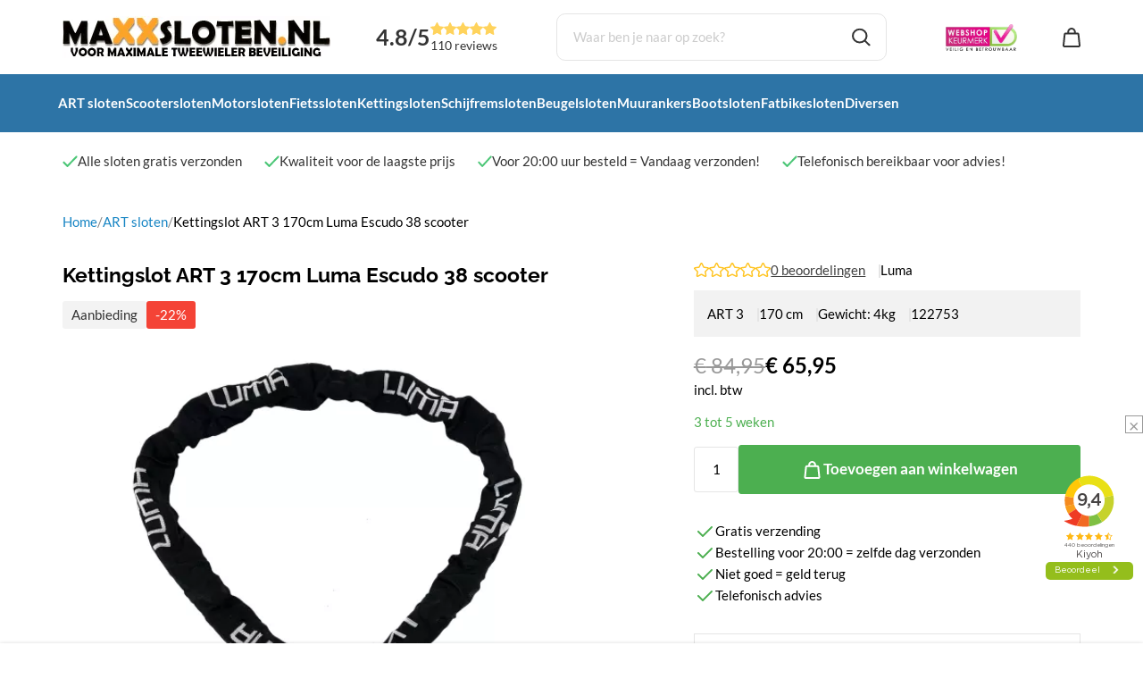

--- FILE ---
content_type: text/html; charset=UTF-8
request_url: https://www.maxxsloten.nl/kettingslot-luma-escudo-38-art3-170cm-los-hangslot
body_size: 116655
content:
<!DOCTYPE html>
<html xmlns="http://www.w3.org/1999/xhtml" xml:lang="nl" lang="nl">
<head itemscope itemtype="http://schema.org/WebSite"><!-- PS HEADER DICTIONARY --><!-- PS PRODUCTPAGE DICTIONARY --><script src="https://apis.google.com/js/platform.js?onload=renderOptIn" async defer></script><script>
    window.renderOptIn = function() {
      window.gapi.load('surveyoptin', function() {
        window.gapi.surveyoptin.render(
          {
            // REQUIRED FIELDS
            "merchant_id": 122831921,
            "order_id": "ORDER_ID",
            "email": "CUSTOMER_EMAIL",
            "delivery_country": "COUNTRY_CODE",
            "estimated_delivery_date": "YYYY-MM-DD",
          }); 
      });
    }
  </script><link rel="preload" as="style" onload="this.onload=null;this.rel='stylesheet'" href="https://www.maxxsloten.nl/Global/Files/Fonts/Google/Lato/Lato.css" /><link rel="preload" as="style" onload="this.onload=null;this.rel='stylesheet'" href="https://www.maxxsloten.nl/Global/Files/Fonts/Google/Raleway/Raleway.css" /><!--
  (c) CCV Shop - www.ccvshop.nl
  Generated: 24-01-2026 @ 0:02:26
  Theme: Protom
  Node: web23
-->

<meta http-equiv="Content-Type" content="text/html; charset=UTF-8" /><meta http-equiv="X-UA-Compatible" content="IE=edge" /><meta name="viewport" content="width=device-width, initial-scale=1"><meta name="verify-v1" content="KkmfmIA74Aqgvr_NDjC5CC6GAw6AdXz5KPqaUfs2YyM" /><meta name="google-site-verification" content="KkmfmIA74Aqgvr_NDjC5CC6GAw6AdXz5KPqaUfs2YyM" /><meta name="csrf-token" content="3558e080e69c1b8ec73040269a8049defa708e3cb1091be7b889183f7b1cd042"><link rel="canonical" href="https://www.maxxsloten.nl/kettingslot-luma-escudo-38-art3-170cm-los-hangslot" /><title itemprop="name">Kettingslot ART 3 170cm Luma Escudo 38 scooter kopen? Gratis verzending!</title><link rel="shortcut icon" href="https://www.maxxsloten.nl/Files/10/154000/154127/FavIcon/0v2445VD9aCC95087nZVS1281500fR99.ico" type="image/x-icon" /><script type="text/javascript">var Logger=function(){var n=null,o={enable:function(){null!=n&&(window.console.debug=n)},disable:function(){n=console.debug,window.console.debug=function(){}}};return o}();Logger.disable();</script><!-- Framework js and css --><!-- LoadInlineJS: Plugins/Cookie/Cookie.js -->
<script>/** Node: web26 Source file: Plugins/Cookie/Cookie.js */

const Cookiepolice={preferences:[],type:{functional:'functional',statistic:'statistic',marketing:'marketing',},getPreferences:function(){return this.preferences},isAllowed:function(type){return this.getPreferences().includes(type)},init:function(preferences,whitelist){if(typeof document==='undefined'){return}
this.preferences=preferences;console.debug('👮 Cookiepolice init  ');console.debug('Cookie preferences: '+preferences);let cookieDesc=Object.getOwnPropertyDescriptor(Document.prototype,'cookie')||Object.getOwnPropertyDescriptor(HTMLDocument.prototype,'cookie')||Object.getOwnPropertyDescriptor(Document,'cookie');if(cookieDesc&&cookieDesc.configurable){Object.defineProperty(document,'cookie',{configurable:!0,get:function(){return cookieDesc.get.call(document)},set:function(val){try{const arguments=val?val.split(';'):[];let stringifiedAttributes='';let type=Cookiepolice.type.marketing;let expires=today=new Date();let name='';for(let i=0;i<arguments.length;i++){const parts=arguments[i].split('=');if(i==0){name=parts[0].trim()}
if(parts[0].trim()==='expires'){expires=new Date(parts[1])}
if(parts[0].trim()==='type'){type=parts[1]}else if(parts[0].trim()!=''){let value='';if(typeof parts[1]!=='undefined'){value=parts[1]}
stringifiedAttributes+=parts[0].trim()+'='+value+'; '}}
if(whitelist.includes(name)||preferences.includes(type)||expires.setHours(0,0,0,0)<today.setHours(0,0,0,0)){console.debug('Cookie allowed  :'+stringifiedAttributes);cookieDesc.set.call(document,val);return}
console.debug('Cookie blocked : '+type+' : '+stringifiedAttributes)}catch(e){console.debug(e)}}})}}};const Cookie={set:function(name,value,attributes){if(typeof document==='undefined'){return}
try{if(typeof attributes.expires==='number'){attributes.expires=new Date(Date.now()+attributes.expires*864e5)}
if(attributes.expires){attributes.expires=attributes.expires.toUTCString()}
name=encodeURIComponent(name).replace(/%(2[346B]|5E|60|7C)/g,decodeURIComponent).replace(/[()]/g,escape);value=encodeURIComponent(value).replace(/%(2[346BF]|3[AC-F]|40|5[BDE]|60|7[BCD])/g,decodeURIComponent)}catch(e){return''}
let stringifiedAttributes='';for(let attributeName in attributes){if(!attributes[attributeName]){continue}
stringifiedAttributes+='; '+attributeName;if(attributes[attributeName]===!0){continue}
stringifiedAttributes+='='+attributes[attributeName].split(';')[0]}
return(document.cookie=name+'='+value+stringifiedAttributes)},remove:function(name){this.set(name,'',{expires:-1})},get:function(name){if(typeof document==='undefined'||(arguments.length&&!name)){return}
const cookies=document.cookie?document.cookie.split('; '):[];const jar={};for(let i=0;i<cookies.length;i++){const parts=cookies[i].split('=');let value=parts.slice(1).join('=');try{const found=decodeURIComponent(parts[0]);if(value[0]==='"'){value=value.slice(1,-1)}
jar[found]=value.replace(/(%[\dA-F]{2})+/gi,decodeURIComponent);if(name===found){break}}catch(e){}}
return name?jar[name]:jar},}</script><!-- LoadInlineJS: /Plugins/jQuery/js/jquery-3.0.0.min.js -->
<script>/*! jQuery v3.0.0 | (c) jQuery Foundation | jquery.org/license */
!function(a,b){"use strict";"object"==typeof module&&"object"==typeof module.exports?module.exports=a.document?b(a,!0):function(a){if(!a.document)throw new Error("jQuery requires a window with a document");return b(a)}:b(a)}("undefined"!=typeof window?window:this,function(a,b){"use strict";var c=[],d=a.document,e=Object.getPrototypeOf,f=c.slice,g=c.concat,h=c.push,i=c.indexOf,j={},k=j.toString,l=j.hasOwnProperty,m=l.toString,n=m.call(Object),o={};function p(a,b){b=b||d;var c=b.createElement("script");c.text=a,b.head.appendChild(c).parentNode.removeChild(c)}var q="3.0.0",r=function(a,b){return new r.fn.init(a,b)},s=/^[\s\uFEFF\xA0]+|[\s\uFEFF\xA0]+$/g,t=/^-ms-/,u=/-([a-z])/g,v=function(a,b){return b.toUpperCase()};r.fn=r.prototype={jquery:q,constructor:r,length:0,toArray:function(){return f.call(this)},get:function(a){return null!=a?0>a?this[a+this.length]:this[a]:f.call(this)},pushStack:function(a){var b=r.merge(this.constructor(),a);return b.prevObject=this,b},each:function(a){return r.each(this,a)},map:function(a){return this.pushStack(r.map(this,function(b,c){return a.call(b,c,b)}))},slice:function(){return this.pushStack(f.apply(this,arguments))},first:function(){return this.eq(0)},last:function(){return this.eq(-1)},eq:function(a){var b=this.length,c=+a+(0>a?b:0);return this.pushStack(c>=0&&b>c?[this[c]]:[])},end:function(){return this.prevObject||this.constructor()},push:h,sort:c.sort,splice:c.splice},r.extend=r.fn.extend=function(){var a,b,c,d,e,f,g=arguments[0]||{},h=1,i=arguments.length,j=!1;for("boolean"==typeof g&&(j=g,g=arguments[h]||{},h++),"object"==typeof g||r.isFunction(g)||(g={}),h===i&&(g=this,h--);i>h;h++)if(null!=(a=arguments[h]))for(b in a)c=g[b],d=a[b],g!==d&&(j&&d&&(r.isPlainObject(d)||(e=r.isArray(d)))?(e?(e=!1,f=c&&r.isArray(c)?c:[]):f=c&&r.isPlainObject(c)?c:{},g[b]=r.extend(j,f,d)):void 0!==d&&(g[b]=d));return g},r.extend({expando:"jQuery"+(q+Math.random()).replace(/\D/g,""),isReady:!0,error:function(a){throw new Error(a)},noop:function(){},isFunction:function(a){return"function"===r.type(a)},isArray:Array.isArray,isWindow:function(a){return null!=a&&a===a.window},isNumeric:function(a){var b=r.type(a);return("number"===b||"string"===b)&&!isNaN(a-parseFloat(a))},isPlainObject:function(a){var b,c;return a&&"[object Object]"===k.call(a)?(b=e(a))?(c=l.call(b,"constructor")&&b.constructor,"function"==typeof c&&m.call(c)===n):!0:!1},isEmptyObject:function(a){var b;for(b in a)return!1;return!0},type:function(a){return null==a?a+"":"object"==typeof a||"function"==typeof a?j[k.call(a)]||"object":typeof a},globalEval:function(a){p(a)},camelCase:function(a){return a.replace(t,"ms-").replace(u,v)},nodeName:function(a,b){return a.nodeName&&a.nodeName.toLowerCase()===b.toLowerCase()},each:function(a,b){var c,d=0;if(w(a)){for(c=a.length;c>d;d++)if(b.call(a[d],d,a[d])===!1)break}else for(d in a)if(b.call(a[d],d,a[d])===!1)break;return a},trim:function(a){return null==a?"":(a+"").replace(s,"")},makeArray:function(a,b){var c=b||[];return null!=a&&(w(Object(a))?r.merge(c,"string"==typeof a?[a]:a):h.call(c,a)),c},inArray:function(a,b,c){return null==b?-1:i.call(b,a,c)},merge:function(a,b){for(var c=+b.length,d=0,e=a.length;c>d;d++)a[e++]=b[d];return a.length=e,a},grep:function(a,b,c){for(var d,e=[],f=0,g=a.length,h=!c;g>f;f++)d=!b(a[f],f),d!==h&&e.push(a[f]);return e},map:function(a,b,c){var d,e,f=0,h=[];if(w(a))for(d=a.length;d>f;f++)e=b(a[f],f,c),null!=e&&h.push(e);else for(f in a)e=b(a[f],f,c),null!=e&&h.push(e);return g.apply([],h)},guid:1,proxy:function(a,b){var c,d,e;return"string"==typeof b&&(c=a[b],b=a,a=c),r.isFunction(a)?(d=f.call(arguments,2),e=function(){return a.apply(b||this,d.concat(f.call(arguments)))},e.guid=a.guid=a.guid||r.guid++,e):void 0},now:Date.now,support:o}),"function"==typeof Symbol&&(r.fn[Symbol.iterator]=c[Symbol.iterator]),r.each("Boolean Number String Function Array Date RegExp Object Error Symbol".split(" "),function(a,b){j["[object "+b+"]"]=b.toLowerCase()});function w(a){var b=!!a&&"length"in a&&a.length,c=r.type(a);return"function"===c||r.isWindow(a)?!1:"array"===c||0===b||"number"==typeof b&&b>0&&b-1 in a}var x=function(a){var b,c,d,e,f,g,h,i,j,k,l,m,n,o,p,q,r,s,t,u="sizzle"+1*new Date,v=a.document,w=0,x=0,y=ha(),z=ha(),A=ha(),B=function(a,b){return a===b&&(l=!0),0},C={}.hasOwnProperty,D=[],E=D.pop,F=D.push,G=D.push,H=D.slice,I=function(a,b){for(var c=0,d=a.length;d>c;c++)if(a[c]===b)return c;return-1},J="checked|selected|async|autofocus|autoplay|controls|defer|disabled|hidden|ismap|loop|multiple|open|readonly|required|scoped",K="[\\x20\\t\\r\\n\\f]",L="(?:\\\\.|[\\w-]|[^\x00-\\xa0])+",M="\\["+K+"*("+L+")(?:"+K+"*([*^$|!~]?=)"+K+"*(?:'((?:\\\\.|[^\\\\'])*)'|\"((?:\\\\.|[^\\\\\"])*)\"|("+L+"))|)"+K+"*\\]",N=":("+L+")(?:\\((('((?:\\\\.|[^\\\\'])*)'|\"((?:\\\\.|[^\\\\\"])*)\")|((?:\\\\.|[^\\\\()[\\]]|"+M+")*)|.*)\\)|)",O=new RegExp(K+"+","g"),P=new RegExp("^"+K+"+|((?:^|[^\\\\])(?:\\\\.)*)"+K+"+$","g"),Q=new RegExp("^"+K+"*,"+K+"*"),R=new RegExp("^"+K+"*([>+~]|"+K+")"+K+"*"),S=new RegExp("="+K+"*([^\\]'\"]*?)"+K+"*\\]","g"),T=new RegExp(N),U=new RegExp("^"+L+"$"),V={ID:new RegExp("^#("+L+")"),CLASS:new RegExp("^\\.("+L+")"),TAG:new RegExp("^("+L+"|[*])"),ATTR:new RegExp("^"+M),PSEUDO:new RegExp("^"+N),CHILD:new RegExp("^:(only|first|last|nth|nth-last)-(child|of-type)(?:\\("+K+"*(even|odd|(([+-]|)(\\d*)n|)"+K+"*(?:([+-]|)"+K+"*(\\d+)|))"+K+"*\\)|)","i"),bool:new RegExp("^(?:"+J+")$","i"),needsContext:new RegExp("^"+K+"*[>+~]|:(even|odd|eq|gt|lt|nth|first|last)(?:\\("+K+"*((?:-\\d)?\\d*)"+K+"*\\)|)(?=[^-]|$)","i")},W=/^(?:input|select|textarea|button)$/i,X=/^h\d$/i,Y=/^[^{]+\{\s*\[native \w/,Z=/^(?:#([\w-]+)|(\w+)|\.([\w-]+))$/,$=/[+~]/,_=new RegExp("\\\\([\\da-f]{1,6}"+K+"?|("+K+")|.)","ig"),aa=function(a,b,c){var d="0x"+b-65536;return d!==d||c?b:0>d?String.fromCharCode(d+65536):String.fromCharCode(d>>10|55296,1023&d|56320)},ba=/([\0-\x1f\x7f]|^-?\d)|^-$|[^\x80-\uFFFF\w-]/g,ca=function(a,b){return b?"\x00"===a?"\ufffd":a.slice(0,-1)+"\\"+a.charCodeAt(a.length-1).toString(16)+" ":"\\"+a},da=function(){m()},ea=ta(function(a){return a.disabled===!0},{dir:"parentNode",next:"legend"});try{G.apply(D=H.call(v.childNodes),v.childNodes),D[v.childNodes.length].nodeType}catch(fa){G={apply:D.length?function(a,b){F.apply(a,H.call(b))}:function(a,b){var c=a.length,d=0;while(a[c++]=b[d++]);a.length=c-1}}}function ga(a,b,d,e){var f,h,j,k,l,o,r,s=b&&b.ownerDocument,w=b?b.nodeType:9;if(d=d||[],"string"!=typeof a||!a||1!==w&&9!==w&&11!==w)return d;if(!e&&((b?b.ownerDocument||b:v)!==n&&m(b),b=b||n,p)){if(11!==w&&(l=Z.exec(a)))if(f=l[1]){if(9===w){if(!(j=b.getElementById(f)))return d;if(j.id===f)return d.push(j),d}else if(s&&(j=s.getElementById(f))&&t(b,j)&&j.id===f)return d.push(j),d}else{if(l[2])return G.apply(d,b.getElementsByTagName(a)),d;if((f=l[3])&&c.getElementsByClassName&&b.getElementsByClassName)return G.apply(d,b.getElementsByClassName(f)),d}if(c.qsa&&!A[a+" "]&&(!q||!q.test(a))){if(1!==w)s=b,r=a;else if("object"!==b.nodeName.toLowerCase()){(k=b.getAttribute("id"))?k=k.replace(ba,ca):b.setAttribute("id",k=u),o=g(a),h=o.length;while(h--)o[h]="#"+k+" "+sa(o[h]);r=o.join(","),s=$.test(a)&&qa(b.parentNode)||b}if(r)try{return G.apply(d,s.querySelectorAll(r)),d}catch(x){}finally{k===u&&b.removeAttribute("id")}}}return i(a.replace(P,"$1"),b,d,e)}function ha(){var a=[];function b(c,e){return a.push(c+" ")>d.cacheLength&&delete b[a.shift()],b[c+" "]=e}return b}function ia(a){return a[u]=!0,a}function ja(a){var b=n.createElement("fieldset");try{return!!a(b)}catch(c){return!1}finally{b.parentNode&&b.parentNode.removeChild(b),b=null}}function ka(a,b){var c=a.split("|"),e=c.length;while(e--)d.attrHandle[c[e]]=b}function la(a,b){var c=b&&a,d=c&&1===a.nodeType&&1===b.nodeType&&a.sourceIndex-b.sourceIndex;if(d)return d;if(c)while(c=c.nextSibling)if(c===b)return-1;return a?1:-1}function ma(a){return function(b){var c=b.nodeName.toLowerCase();return"input"===c&&b.type===a}}function na(a){return function(b){var c=b.nodeName.toLowerCase();return("input"===c||"button"===c)&&b.type===a}}function oa(a){return function(b){return"label"in b&&b.disabled===a||"form"in b&&b.disabled===a||"form"in b&&b.disabled===!1&&(b.isDisabled===a||b.isDisabled!==!a&&("label"in b||!ea(b))!==a)}}function pa(a){return ia(function(b){return b=+b,ia(function(c,d){var e,f=a([],c.length,b),g=f.length;while(g--)c[e=f[g]]&&(c[e]=!(d[e]=c[e]))})})}function qa(a){return a&&"undefined"!=typeof a.getElementsByTagName&&a}c=ga.support={},f=ga.isXML=function(a){var b=a&&(a.ownerDocument||a).documentElement;return b?"HTML"!==b.nodeName:!1},m=ga.setDocument=function(a){var b,e,g=a?a.ownerDocument||a:v;return g!==n&&9===g.nodeType&&g.documentElement?(n=g,o=n.documentElement,p=!f(n),v!==n&&(e=n.defaultView)&&e.top!==e&&(e.addEventListener?e.addEventListener("unload",da,!1):e.attachEvent&&e.attachEvent("onunload",da)),c.attributes=ja(function(a){return a.className="i",!a.getAttribute("className")}),c.getElementsByTagName=ja(function(a){return a.appendChild(n.createComment("")),!a.getElementsByTagName("*").length}),c.getElementsByClassName=Y.test(n.getElementsByClassName),c.getById=ja(function(a){return o.appendChild(a).id=u,!n.getElementsByName||!n.getElementsByName(u).length}),c.getById?(d.find.ID=function(a,b){if("undefined"!=typeof b.getElementById&&p){var c=b.getElementById(a);return c?[c]:[]}},d.filter.ID=function(a){var b=a.replace(_,aa);return function(a){return a.getAttribute("id")===b}}):(delete d.find.ID,d.filter.ID=function(a){var b=a.replace(_,aa);return function(a){var c="undefined"!=typeof a.getAttributeNode&&a.getAttributeNode("id");return c&&c.value===b}}),d.find.TAG=c.getElementsByTagName?function(a,b){return"undefined"!=typeof b.getElementsByTagName?b.getElementsByTagName(a):c.qsa?b.querySelectorAll(a):void 0}:function(a,b){var c,d=[],e=0,f=b.getElementsByTagName(a);if("*"===a){while(c=f[e++])1===c.nodeType&&d.push(c);return d}return f},d.find.CLASS=c.getElementsByClassName&&function(a,b){return"undefined"!=typeof b.getElementsByClassName&&p?b.getElementsByClassName(a):void 0},r=[],q=[],(c.qsa=Y.test(n.querySelectorAll))&&(ja(function(a){o.appendChild(a).innerHTML="<a id='"+u+"'></a><select id='"+u+"-\r\\' msallowcapture=''><option selected=''></option></select>",a.querySelectorAll("[msallowcapture^='']").length&&q.push("[*^$]="+K+"*(?:''|\"\")"),a.querySelectorAll("[selected]").length||q.push("\\["+K+"*(?:value|"+J+")"),a.querySelectorAll("[id~="+u+"-]").length||q.push("~="),a.querySelectorAll(":checked").length||q.push(":checked"),a.querySelectorAll("a#"+u+"+*").length||q.push(".#.+[+~]")}),ja(function(a){a.innerHTML="<a href='' disabled='disabled'></a><select disabled='disabled'><option/></select>";var b=n.createElement("input");b.setAttribute("type","hidden"),a.appendChild(b).setAttribute("name","D"),a.querySelectorAll("[name=d]").length&&q.push("name"+K+"*[*^$|!~]?="),2!==a.querySelectorAll(":enabled").length&&q.push(":enabled",":disabled"),o.appendChild(a).disabled=!0,2!==a.querySelectorAll(":disabled").length&&q.push(":enabled",":disabled"),a.querySelectorAll("*,:x"),q.push(",.*:")})),(c.matchesSelector=Y.test(s=o.matches||o.webkitMatchesSelector||o.mozMatchesSelector||o.oMatchesSelector||o.msMatchesSelector))&&ja(function(a){c.disconnectedMatch=s.call(a,"*"),s.call(a,"[s!='']:x"),r.push("!=",N)}),q=q.length&&new RegExp(q.join("|")),r=r.length&&new RegExp(r.join("|")),b=Y.test(o.compareDocumentPosition),t=b||Y.test(o.contains)?function(a,b){var c=9===a.nodeType?a.documentElement:a,d=b&&b.parentNode;return a===d||!(!d||1!==d.nodeType||!(c.contains?c.contains(d):a.compareDocumentPosition&&16&a.compareDocumentPosition(d)))}:function(a,b){if(b)while(b=b.parentNode)if(b===a)return!0;return!1},B=b?function(a,b){if(a===b)return l=!0,0;var d=!a.compareDocumentPosition-!b.compareDocumentPosition;return d?d:(d=(a.ownerDocument||a)===(b.ownerDocument||b)?a.compareDocumentPosition(b):1,1&d||!c.sortDetached&&b.compareDocumentPosition(a)===d?a===n||a.ownerDocument===v&&t(v,a)?-1:b===n||b.ownerDocument===v&&t(v,b)?1:k?I(k,a)-I(k,b):0:4&d?-1:1)}:function(a,b){if(a===b)return l=!0,0;var c,d=0,e=a.parentNode,f=b.parentNode,g=[a],h=[b];if(!e||!f)return a===n?-1:b===n?1:e?-1:f?1:k?I(k,a)-I(k,b):0;if(e===f)return la(a,b);c=a;while(c=c.parentNode)g.unshift(c);c=b;while(c=c.parentNode)h.unshift(c);while(g[d]===h[d])d++;return d?la(g[d],h[d]):g[d]===v?-1:h[d]===v?1:0},n):n},ga.matches=function(a,b){return ga(a,null,null,b)},ga.matchesSelector=function(a,b){if((a.ownerDocument||a)!==n&&m(a),b=b.replace(S,"='$1']"),c.matchesSelector&&p&&!A[b+" "]&&(!r||!r.test(b))&&(!q||!q.test(b)))try{var d=s.call(a,b);if(d||c.disconnectedMatch||a.document&&11!==a.document.nodeType)return d}catch(e){}return ga(b,n,null,[a]).length>0},ga.contains=function(a,b){return(a.ownerDocument||a)!==n&&m(a),t(a,b)},ga.attr=function(a,b){(a.ownerDocument||a)!==n&&m(a);var e=d.attrHandle[b.toLowerCase()],f=e&&C.call(d.attrHandle,b.toLowerCase())?e(a,b,!p):void 0;return void 0!==f?f:c.attributes||!p?a.getAttribute(b):(f=a.getAttributeNode(b))&&f.specified?f.value:null},ga.escape=function(a){return(a+"").replace(ba,ca)},ga.error=function(a){throw new Error("Syntax error, unrecognized expression: "+a)},ga.uniqueSort=function(a){var b,d=[],e=0,f=0;if(l=!c.detectDuplicates,k=!c.sortStable&&a.slice(0),a.sort(B),l){while(b=a[f++])b===a[f]&&(e=d.push(f));while(e--)a.splice(d[e],1)}return k=null,a},e=ga.getText=function(a){var b,c="",d=0,f=a.nodeType;if(f){if(1===f||9===f||11===f){if("string"==typeof a.textContent)return a.textContent;for(a=a.firstChild;a;a=a.nextSibling)c+=e(a)}else if(3===f||4===f)return a.nodeValue}else while(b=a[d++])c+=e(b);return c},d=ga.selectors={cacheLength:50,createPseudo:ia,match:V,attrHandle:{},find:{},relative:{">":{dir:"parentNode",first:!0}," ":{dir:"parentNode"},"+":{dir:"previousSibling",first:!0},"~":{dir:"previousSibling"}},preFilter:{ATTR:function(a){return a[1]=a[1].replace(_,aa),a[3]=(a[3]||a[4]||a[5]||"").replace(_,aa),"~="===a[2]&&(a[3]=" "+a[3]+" "),a.slice(0,4)},CHILD:function(a){return a[1]=a[1].toLowerCase(),"nth"===a[1].slice(0,3)?(a[3]||ga.error(a[0]),a[4]=+(a[4]?a[5]+(a[6]||1):2*("even"===a[3]||"odd"===a[3])),a[5]=+(a[7]+a[8]||"odd"===a[3])):a[3]&&ga.error(a[0]),a},PSEUDO:function(a){var b,c=!a[6]&&a[2];return V.CHILD.test(a[0])?null:(a[3]?a[2]=a[4]||a[5]||"":c&&T.test(c)&&(b=g(c,!0))&&(b=c.indexOf(")",c.length-b)-c.length)&&(a[0]=a[0].slice(0,b),a[2]=c.slice(0,b)),a.slice(0,3))}},filter:{TAG:function(a){var b=a.replace(_,aa).toLowerCase();return"*"===a?function(){return!0}:function(a){return a.nodeName&&a.nodeName.toLowerCase()===b}},CLASS:function(a){var b=y[a+" "];return b||(b=new RegExp("(^|"+K+")"+a+"("+K+"|$)"))&&y(a,function(a){return b.test("string"==typeof a.className&&a.className||"undefined"!=typeof a.getAttribute&&a.getAttribute("class")||"")})},ATTR:function(a,b,c){return function(d){var e=ga.attr(d,a);return null==e?"!="===b:b?(e+="","="===b?e===c:"!="===b?e!==c:"^="===b?c&&0===e.indexOf(c):"*="===b?c&&e.indexOf(c)>-1:"$="===b?c&&e.slice(-c.length)===c:"~="===b?(" "+e.replace(O," ")+" ").indexOf(c)>-1:"|="===b?e===c||e.slice(0,c.length+1)===c+"-":!1):!0}},CHILD:function(a,b,c,d,e){var f="nth"!==a.slice(0,3),g="last"!==a.slice(-4),h="of-type"===b;return 1===d&&0===e?function(a){return!!a.parentNode}:function(b,c,i){var j,k,l,m,n,o,p=f!==g?"nextSibling":"previousSibling",q=b.parentNode,r=h&&b.nodeName.toLowerCase(),s=!i&&!h,t=!1;if(q){if(f){while(p){m=b;while(m=m[p])if(h?m.nodeName.toLowerCase()===r:1===m.nodeType)return!1;o=p="only"===a&&!o&&"nextSibling"}return!0}if(o=[g?q.firstChild:q.lastChild],g&&s){m=q,l=m[u]||(m[u]={}),k=l[m.uniqueID]||(l[m.uniqueID]={}),j=k[a]||[],n=j[0]===w&&j[1],t=n&&j[2],m=n&&q.childNodes[n];while(m=++n&&m&&m[p]||(t=n=0)||o.pop())if(1===m.nodeType&&++t&&m===b){k[a]=[w,n,t];break}}else if(s&&(m=b,l=m[u]||(m[u]={}),k=l[m.uniqueID]||(l[m.uniqueID]={}),j=k[a]||[],n=j[0]===w&&j[1],t=n),t===!1)while(m=++n&&m&&m[p]||(t=n=0)||o.pop())if((h?m.nodeName.toLowerCase()===r:1===m.nodeType)&&++t&&(s&&(l=m[u]||(m[u]={}),k=l[m.uniqueID]||(l[m.uniqueID]={}),k[a]=[w,t]),m===b))break;return t-=e,t===d||t%d===0&&t/d>=0}}},PSEUDO:function(a,b){var c,e=d.pseudos[a]||d.setFilters[a.toLowerCase()]||ga.error("unsupported pseudo: "+a);return e[u]?e(b):e.length>1?(c=[a,a,"",b],d.setFilters.hasOwnProperty(a.toLowerCase())?ia(function(a,c){var d,f=e(a,b),g=f.length;while(g--)d=I(a,f[g]),a[d]=!(c[d]=f[g])}):function(a){return e(a,0,c)}):e}},pseudos:{not:ia(function(a){var b=[],c=[],d=h(a.replace(P,"$1"));return d[u]?ia(function(a,b,c,e){var f,g=d(a,null,e,[]),h=a.length;while(h--)(f=g[h])&&(a[h]=!(b[h]=f))}):function(a,e,f){return b[0]=a,d(b,null,f,c),b[0]=null,!c.pop()}}),has:ia(function(a){return function(b){return ga(a,b).length>0}}),contains:ia(function(a){return a=a.replace(_,aa),function(b){return(b.textContent||b.innerText||e(b)).indexOf(a)>-1}}),lang:ia(function(a){return U.test(a||"")||ga.error("unsupported lang: "+a),a=a.replace(_,aa).toLowerCase(),function(b){var c;do if(c=p?b.lang:b.getAttribute("xml:lang")||b.getAttribute("lang"))return c=c.toLowerCase(),c===a||0===c.indexOf(a+"-");while((b=b.parentNode)&&1===b.nodeType);return!1}}),target:function(b){var c=a.location&&a.location.hash;return c&&c.slice(1)===b.id},root:function(a){return a===o},focus:function(a){return a===n.activeElement&&(!n.hasFocus||n.hasFocus())&&!!(a.type||a.href||~a.tabIndex)},enabled:oa(!1),disabled:oa(!0),checked:function(a){var b=a.nodeName.toLowerCase();return"input"===b&&!!a.checked||"option"===b&&!!a.selected},selected:function(a){return a.parentNode&&a.parentNode.selectedIndex,a.selected===!0},empty:function(a){for(a=a.firstChild;a;a=a.nextSibling)if(a.nodeType<6)return!1;return!0},parent:function(a){return!d.pseudos.empty(a)},header:function(a){return X.test(a.nodeName)},input:function(a){return W.test(a.nodeName)},button:function(a){var b=a.nodeName.toLowerCase();return"input"===b&&"button"===a.type||"button"===b},text:function(a){var b;return"input"===a.nodeName.toLowerCase()&&"text"===a.type&&(null==(b=a.getAttribute("type"))||"text"===b.toLowerCase())},first:pa(function(){return[0]}),last:pa(function(a,b){return[b-1]}),eq:pa(function(a,b,c){return[0>c?c+b:c]}),even:pa(function(a,b){for(var c=0;b>c;c+=2)a.push(c);return a}),odd:pa(function(a,b){for(var c=1;b>c;c+=2)a.push(c);return a}),lt:pa(function(a,b,c){for(var d=0>c?c+b:c;--d>=0;)a.push(d);return a}),gt:pa(function(a,b,c){for(var d=0>c?c+b:c;++d<b;)a.push(d);return a})}},d.pseudos.nth=d.pseudos.eq;for(b in{radio:!0,checkbox:!0,file:!0,password:!0,image:!0})d.pseudos[b]=ma(b);for(b in{submit:!0,reset:!0})d.pseudos[b]=na(b);function ra(){}ra.prototype=d.filters=d.pseudos,d.setFilters=new ra,g=ga.tokenize=function(a,b){var c,e,f,g,h,i,j,k=z[a+" "];if(k)return b?0:k.slice(0);h=a,i=[],j=d.preFilter;while(h){c&&!(e=Q.exec(h))||(e&&(h=h.slice(e[0].length)||h),i.push(f=[])),c=!1,(e=R.exec(h))&&(c=e.shift(),f.push({value:c,type:e[0].replace(P," ")}),h=h.slice(c.length));for(g in d.filter)!(e=V[g].exec(h))||j[g]&&!(e=j[g](e))||(c=e.shift(),f.push({value:c,type:g,matches:e}),h=h.slice(c.length));if(!c)break}return b?h.length:h?ga.error(a):z(a,i).slice(0)};function sa(a){for(var b=0,c=a.length,d="";c>b;b++)d+=a[b].value;return d}function ta(a,b,c){var d=b.dir,e=b.next,f=e||d,g=c&&"parentNode"===f,h=x++;return b.first?function(b,c,e){while(b=b[d])if(1===b.nodeType||g)return a(b,c,e)}:function(b,c,i){var j,k,l,m=[w,h];if(i){while(b=b[d])if((1===b.nodeType||g)&&a(b,c,i))return!0}else while(b=b[d])if(1===b.nodeType||g)if(l=b[u]||(b[u]={}),k=l[b.uniqueID]||(l[b.uniqueID]={}),e&&e===b.nodeName.toLowerCase())b=b[d]||b;else{if((j=k[f])&&j[0]===w&&j[1]===h)return m[2]=j[2];if(k[f]=m,m[2]=a(b,c,i))return!0}}}function ua(a){return a.length>1?function(b,c,d){var e=a.length;while(e--)if(!a[e](b,c,d))return!1;return!0}:a[0]}function va(a,b,c){for(var d=0,e=b.length;e>d;d++)ga(a,b[d],c);return c}function wa(a,b,c,d,e){for(var f,g=[],h=0,i=a.length,j=null!=b;i>h;h++)(f=a[h])&&(c&&!c(f,d,e)||(g.push(f),j&&b.push(h)));return g}function xa(a,b,c,d,e,f){return d&&!d[u]&&(d=xa(d)),e&&!e[u]&&(e=xa(e,f)),ia(function(f,g,h,i){var j,k,l,m=[],n=[],o=g.length,p=f||va(b||"*",h.nodeType?[h]:h,[]),q=!a||!f&&b?p:wa(p,m,a,h,i),r=c?e||(f?a:o||d)?[]:g:q;if(c&&c(q,r,h,i),d){j=wa(r,n),d(j,[],h,i),k=j.length;while(k--)(l=j[k])&&(r[n[k]]=!(q[n[k]]=l))}if(f){if(e||a){if(e){j=[],k=r.length;while(k--)(l=r[k])&&j.push(q[k]=l);e(null,r=[],j,i)}k=r.length;while(k--)(l=r[k])&&(j=e?I(f,l):m[k])>-1&&(f[j]=!(g[j]=l))}}else r=wa(r===g?r.splice(o,r.length):r),e?e(null,g,r,i):G.apply(g,r)})}function ya(a){for(var b,c,e,f=a.length,g=d.relative[a[0].type],h=g||d.relative[" "],i=g?1:0,k=ta(function(a){return a===b},h,!0),l=ta(function(a){return I(b,a)>-1},h,!0),m=[function(a,c,d){var e=!g&&(d||c!==j)||((b=c).nodeType?k(a,c,d):l(a,c,d));return b=null,e}];f>i;i++)if(c=d.relative[a[i].type])m=[ta(ua(m),c)];else{if(c=d.filter[a[i].type].apply(null,a[i].matches),c[u]){for(e=++i;f>e;e++)if(d.relative[a[e].type])break;return xa(i>1&&ua(m),i>1&&sa(a.slice(0,i-1).concat({value:" "===a[i-2].type?"*":""})).replace(P,"$1"),c,e>i&&ya(a.slice(i,e)),f>e&&ya(a=a.slice(e)),f>e&&sa(a))}m.push(c)}return ua(m)}function za(a,b){var c=b.length>0,e=a.length>0,f=function(f,g,h,i,k){var l,o,q,r=0,s="0",t=f&&[],u=[],v=j,x=f||e&&d.find.TAG("*",k),y=w+=null==v?1:Math.random()||.1,z=x.length;for(k&&(j=g===n||g||k);s!==z&&null!=(l=x[s]);s++){if(e&&l){o=0,g||l.ownerDocument===n||(m(l),h=!p);while(q=a[o++])if(q(l,g||n,h)){i.push(l);break}k&&(w=y)}c&&((l=!q&&l)&&r--,f&&t.push(l))}if(r+=s,c&&s!==r){o=0;while(q=b[o++])q(t,u,g,h);if(f){if(r>0)while(s--)t[s]||u[s]||(u[s]=E.call(i));u=wa(u)}G.apply(i,u),k&&!f&&u.length>0&&r+b.length>1&&ga.uniqueSort(i)}return k&&(w=y,j=v),t};return c?ia(f):f}return h=ga.compile=function(a,b){var c,d=[],e=[],f=A[a+" "];if(!f){b||(b=g(a)),c=b.length;while(c--)f=ya(b[c]),f[u]?d.push(f):e.push(f);f=A(a,za(e,d)),f.selector=a}return f},i=ga.select=function(a,b,e,f){var i,j,k,l,m,n="function"==typeof a&&a,o=!f&&g(a=n.selector||a);if(e=e||[],1===o.length){if(j=o[0]=o[0].slice(0),j.length>2&&"ID"===(k=j[0]).type&&c.getById&&9===b.nodeType&&p&&d.relative[j[1].type]){if(b=(d.find.ID(k.matches[0].replace(_,aa),b)||[])[0],!b)return e;n&&(b=b.parentNode),a=a.slice(j.shift().value.length)}i=V.needsContext.test(a)?0:j.length;while(i--){if(k=j[i],d.relative[l=k.type])break;if((m=d.find[l])&&(f=m(k.matches[0].replace(_,aa),$.test(j[0].type)&&qa(b.parentNode)||b))){if(j.splice(i,1),a=f.length&&sa(j),!a)return G.apply(e,f),e;break}}}return(n||h(a,o))(f,b,!p,e,!b||$.test(a)&&qa(b.parentNode)||b),e},c.sortStable=u.split("").sort(B).join("")===u,c.detectDuplicates=!!l,m(),c.sortDetached=ja(function(a){return 1&a.compareDocumentPosition(n.createElement("fieldset"))}),ja(function(a){return a.innerHTML="<a href='#'></a>","#"===a.firstChild.getAttribute("href")})||ka("type|href|height|width",function(a,b,c){return c?void 0:a.getAttribute(b,"type"===b.toLowerCase()?1:2)}),c.attributes&&ja(function(a){return a.innerHTML="<input/>",a.firstChild.setAttribute("value",""),""===a.firstChild.getAttribute("value")})||ka("value",function(a,b,c){return c||"input"!==a.nodeName.toLowerCase()?void 0:a.defaultValue}),ja(function(a){return null==a.getAttribute("disabled")})||ka(J,function(a,b,c){var d;return c?void 0:a[b]===!0?b.toLowerCase():(d=a.getAttributeNode(b))&&d.specified?d.value:null}),ga}(a);r.find=x,r.expr=x.selectors,r.expr[":"]=r.expr.pseudos,r.uniqueSort=r.unique=x.uniqueSort,r.text=x.getText,r.isXMLDoc=x.isXML,r.contains=x.contains,r.escapeSelector=x.escape;var y=function(a,b,c){var d=[],e=void 0!==c;while((a=a[b])&&9!==a.nodeType)if(1===a.nodeType){if(e&&r(a).is(c))break;d.push(a)}return d},z=function(a,b){for(var c=[];a;a=a.nextSibling)1===a.nodeType&&a!==b&&c.push(a);return c},A=r.expr.match.needsContext,B=/^<([a-z][^\/\0>:\x20\t\r\n\f]*)[\x20\t\r\n\f]*\/?>(?:<\/\1>|)$/i,C=/^.[^:#\[\.,]*$/;function D(a,b,c){if(r.isFunction(b))return r.grep(a,function(a,d){return!!b.call(a,d,a)!==c});if(b.nodeType)return r.grep(a,function(a){return a===b!==c});if("string"==typeof b){if(C.test(b))return r.filter(b,a,c);b=r.filter(b,a)}return r.grep(a,function(a){return i.call(b,a)>-1!==c&&1===a.nodeType})}r.filter=function(a,b,c){var d=b[0];return c&&(a=":not("+a+")"),1===b.length&&1===d.nodeType?r.find.matchesSelector(d,a)?[d]:[]:r.find.matches(a,r.grep(b,function(a){return 1===a.nodeType}))},r.fn.extend({find:function(a){var b,c,d=this.length,e=this;if("string"!=typeof a)return this.pushStack(r(a).filter(function(){for(b=0;d>b;b++)if(r.contains(e[b],this))return!0}));for(c=this.pushStack([]),b=0;d>b;b++)r.find(a,e[b],c);return d>1?r.uniqueSort(c):c},filter:function(a){return this.pushStack(D(this,a||[],!1))},not:function(a){return this.pushStack(D(this,a||[],!0))},is:function(a){return!!D(this,"string"==typeof a&&A.test(a)?r(a):a||[],!1).length}});var E,F=/^(?:\s*(<[\w\W]+>)[^>]*|#([\w-]+))$/,G=r.fn.init=function(a,b,c){var e,f;if(!a)return this;if(c=c||E,"string"==typeof a){if(e="<"===a[0]&&">"===a[a.length-1]&&a.length>=3?[null,a,null]:F.exec(a),!e||!e[1]&&b)return!b||b.jquery?(b||c).find(a):this.constructor(b).find(a);if(e[1]){if(b=b instanceof r?b[0]:b,r.merge(this,r.parseHTML(e[1],b&&b.nodeType?b.ownerDocument||b:d,!0)),B.test(e[1])&&r.isPlainObject(b))for(e in b)r.isFunction(this[e])?this[e](b[e]):this.attr(e,b[e]);return this}return f=d.getElementById(e[2]),f&&(this[0]=f,this.length=1),this}return a.nodeType?(this[0]=a,this.length=1,this):r.isFunction(a)?void 0!==c.ready?c.ready(a):a(r):r.makeArray(a,this)};G.prototype=r.fn,E=r(d);var H=/^(?:parents|prev(?:Until|All))/,I={children:!0,contents:!0,next:!0,prev:!0};r.fn.extend({has:function(a){var b=r(a,this),c=b.length;return this.filter(function(){for(var a=0;c>a;a++)if(r.contains(this,b[a]))return!0})},closest:function(a,b){var c,d=0,e=this.length,f=[],g="string"!=typeof a&&r(a);if(!A.test(a))for(;e>d;d++)for(c=this[d];c&&c!==b;c=c.parentNode)if(c.nodeType<11&&(g?g.index(c)>-1:1===c.nodeType&&r.find.matchesSelector(c,a))){f.push(c);break}return this.pushStack(f.length>1?r.uniqueSort(f):f)},index:function(a){return a?"string"==typeof a?i.call(r(a),this[0]):i.call(this,a.jquery?a[0]:a):this[0]&&this[0].parentNode?this.first().prevAll().length:-1},add:function(a,b){return this.pushStack(r.uniqueSort(r.merge(this.get(),r(a,b))))},addBack:function(a){return this.add(null==a?this.prevObject:this.prevObject.filter(a))}});function J(a,b){while((a=a[b])&&1!==a.nodeType);return a}r.each({parent:function(a){var b=a.parentNode;return b&&11!==b.nodeType?b:null},parents:function(a){return y(a,"parentNode")},parentsUntil:function(a,b,c){return y(a,"parentNode",c)},next:function(a){return J(a,"nextSibling")},prev:function(a){return J(a,"previousSibling")},nextAll:function(a){return y(a,"nextSibling")},prevAll:function(a){return y(a,"previousSibling")},nextUntil:function(a,b,c){return y(a,"nextSibling",c)},prevUntil:function(a,b,c){return y(a,"previousSibling",c)},siblings:function(a){return z((a.parentNode||{}).firstChild,a)},children:function(a){return z(a.firstChild)},contents:function(a){return a.contentDocument||r.merge([],a.childNodes)}},function(a,b){r.fn[a]=function(c,d){var e=r.map(this,b,c);return"Until"!==a.slice(-5)&&(d=c),d&&"string"==typeof d&&(e=r.filter(d,e)),this.length>1&&(I[a]||r.uniqueSort(e),H.test(a)&&e.reverse()),this.pushStack(e)}});var K=/\S+/g;function L(a){var b={};return r.each(a.match(K)||[],function(a,c){b[c]=!0}),b}r.Callbacks=function(a){a="string"==typeof a?L(a):r.extend({},a);var b,c,d,e,f=[],g=[],h=-1,i=function(){for(e=a.once,d=b=!0;g.length;h=-1){c=g.shift();while(++h<f.length)f[h].apply(c[0],c[1])===!1&&a.stopOnFalse&&(h=f.length,c=!1)}a.memory||(c=!1),b=!1,e&&(f=c?[]:"")},j={add:function(){return f&&(c&&!b&&(h=f.length-1,g.push(c)),function d(b){r.each(b,function(b,c){r.isFunction(c)?a.unique&&j.has(c)||f.push(c):c&&c.length&&"string"!==r.type(c)&&d(c)})}(arguments),c&&!b&&i()),this},remove:function(){return r.each(arguments,function(a,b){var c;while((c=r.inArray(b,f,c))>-1)f.splice(c,1),h>=c&&h--}),this},has:function(a){return a?r.inArray(a,f)>-1:f.length>0},empty:function(){return f&&(f=[]),this},disable:function(){return e=g=[],f=c="",this},disabled:function(){return!f},lock:function(){return e=g=[],c||b||(f=c=""),this},locked:function(){return!!e},fireWith:function(a,c){return e||(c=c||[],c=[a,c.slice?c.slice():c],g.push(c),b||i()),this},fire:function(){return j.fireWith(this,arguments),this},fired:function(){return!!d}};return j};function M(a){return a}function N(a){throw a}function O(a,b,c){var d;try{a&&r.isFunction(d=a.promise)?d.call(a).done(b).fail(c):a&&r.isFunction(d=a.then)?d.call(a,b,c):b.call(void 0,a)}catch(a){c.call(void 0,a)}}r.extend({Deferred:function(b){var c=[["notify","progress",r.Callbacks("memory"),r.Callbacks("memory"),2],["resolve","done",r.Callbacks("once memory"),r.Callbacks("once memory"),0,"resolved"],["reject","fail",r.Callbacks("once memory"),r.Callbacks("once memory"),1,"rejected"]],d="pending",e={state:function(){return d},always:function(){return f.done(arguments).fail(arguments),this},"catch":function(a){return e.then(null,a)},pipe:function(){var a=arguments;return r.Deferred(function(b){r.each(c,function(c,d){var e=r.isFunction(a[d[4]])&&a[d[4]];f[d[1]](function(){var a=e&&e.apply(this,arguments);a&&r.isFunction(a.promise)?a.promise().progress(b.notify).done(b.resolve).fail(b.reject):b[d[0]+"With"](this,e?[a]:arguments)})}),a=null}).promise()},then:function(b,d,e){var f=0;function g(b,c,d,e){return function(){var h=this,i=arguments,j=function(){var a,j;if(!(f>b)){if(a=d.apply(h,i),a===c.promise())throw new TypeError("Thenable self-resolution");j=a&&("object"==typeof a||"function"==typeof a)&&a.then,r.isFunction(j)?e?j.call(a,g(f,c,M,e),g(f,c,N,e)):(f++,j.call(a,g(f,c,M,e),g(f,c,N,e),g(f,c,M,c.notifyWith))):(d!==M&&(h=void 0,i=[a]),(e||c.resolveWith)(h,i))}},k=e?j:function(){try{j()}catch(a){r.Deferred.exceptionHook&&r.Deferred.exceptionHook(a,k.stackTrace),b+1>=f&&(d!==N&&(h=void 0,i=[a]),c.rejectWith(h,i))}};b?k():(r.Deferred.getStackHook&&(k.stackTrace=r.Deferred.getStackHook()),a.setTimeout(k))}}return r.Deferred(function(a){c[0][3].add(g(0,a,r.isFunction(e)?e:M,a.notifyWith)),c[1][3].add(g(0,a,r.isFunction(b)?b:M)),c[2][3].add(g(0,a,r.isFunction(d)?d:N))}).promise()},promise:function(a){return null!=a?r.extend(a,e):e}},f={};return r.each(c,function(a,b){var g=b[2],h=b[5];e[b[1]]=g.add,h&&g.add(function(){d=h},c[3-a][2].disable,c[0][2].lock),g.add(b[3].fire),f[b[0]]=function(){return f[b[0]+"With"](this===f?void 0:this,arguments),this},f[b[0]+"With"]=g.fireWith}),e.promise(f),b&&b.call(f,f),f},when:function(a){var b=arguments.length,c=b,d=Array(c),e=f.call(arguments),g=r.Deferred(),h=function(a){return function(c){d[a]=this,e[a]=arguments.length>1?f.call(arguments):c,--b||g.resolveWith(d,e)}};if(1>=b&&(O(a,g.done(h(c)).resolve,g.reject),"pending"===g.state()||r.isFunction(e[c]&&e[c].then)))return g.then();while(c--)O(e[c],h(c),g.reject);return g.promise()}});var P=/^(Eval|Internal|Range|Reference|Syntax|Type|URI)Error$/;r.Deferred.exceptionHook=function(b,c){a.console&&a.console.warn&&b&&P.test(b.name)&&a.console.warn("jQuery.Deferred exception: "+b.message,b.stack,c)};var Q=r.Deferred();r.fn.ready=function(a){return Q.then(a),this},r.extend({isReady:!1,readyWait:1,holdReady:function(a){a?r.readyWait++:r.ready(!0)},ready:function(a){(a===!0?--r.readyWait:r.isReady)||(r.isReady=!0,a!==!0&&--r.readyWait>0||Q.resolveWith(d,[r]))}}),r.ready.then=Q.then;function R(){d.removeEventListener("DOMContentLoaded",R),a.removeEventListener("load",R),r.ready()}"complete"===d.readyState||"loading"!==d.readyState&&!d.documentElement.doScroll?a.setTimeout(r.ready):(d.addEventListener("DOMContentLoaded",R),a.addEventListener("load",R));var S=function(a,b,c,d,e,f,g){var h=0,i=a.length,j=null==c;if("object"===r.type(c)){e=!0;for(h in c)S(a,b,h,c[h],!0,f,g)}else if(void 0!==d&&(e=!0,r.isFunction(d)||(g=!0),j&&(g?(b.call(a,d),b=null):(j=b,b=function(a,b,c){
return j.call(r(a),c)})),b))for(;i>h;h++)b(a[h],c,g?d:d.call(a[h],h,b(a[h],c)));return e?a:j?b.call(a):i?b(a[0],c):f},T=function(a){return 1===a.nodeType||9===a.nodeType||!+a.nodeType};function U(){this.expando=r.expando+U.uid++}U.uid=1,U.prototype={cache:function(a){var b=a[this.expando];return b||(b={},T(a)&&(a.nodeType?a[this.expando]=b:Object.defineProperty(a,this.expando,{value:b,configurable:!0}))),b},set:function(a,b,c){var d,e=this.cache(a);if("string"==typeof b)e[r.camelCase(b)]=c;else for(d in b)e[r.camelCase(d)]=b[d];return e},get:function(a,b){return void 0===b?this.cache(a):a[this.expando]&&a[this.expando][r.camelCase(b)]},access:function(a,b,c){return void 0===b||b&&"string"==typeof b&&void 0===c?this.get(a,b):(this.set(a,b,c),void 0!==c?c:b)},remove:function(a,b){var c,d=a[this.expando];if(void 0!==d){if(void 0!==b){r.isArray(b)?b=b.map(r.camelCase):(b=r.camelCase(b),b=b in d?[b]:b.match(K)||[]),c=b.length;while(c--)delete d[b[c]]}(void 0===b||r.isEmptyObject(d))&&(a.nodeType?a[this.expando]=void 0:delete a[this.expando])}},hasData:function(a){var b=a[this.expando];return void 0!==b&&!r.isEmptyObject(b)}};var V=new U,W=new U,X=/^(?:\{[\w\W]*\}|\[[\w\W]*\])$/,Y=/[A-Z]/g;function Z(a,b,c){var d;if(void 0===c&&1===a.nodeType)if(d="data-"+b.replace(Y,"-$&").toLowerCase(),c=a.getAttribute(d),"string"==typeof c){try{c="true"===c?!0:"false"===c?!1:"null"===c?null:+c+""===c?+c:X.test(c)?JSON.parse(c):c}catch(e){}W.set(a,b,c)}else c=void 0;return c}r.extend({hasData:function(a){return W.hasData(a)||V.hasData(a)},data:function(a,b,c){return W.access(a,b,c)},removeData:function(a,b){W.remove(a,b)},_data:function(a,b,c){return V.access(a,b,c)},_removeData:function(a,b){V.remove(a,b)}}),r.fn.extend({data:function(a,b){var c,d,e,f=this[0],g=f&&f.attributes;if(void 0===a){if(this.length&&(e=W.get(f),1===f.nodeType&&!V.get(f,"hasDataAttrs"))){c=g.length;while(c--)g[c]&&(d=g[c].name,0===d.indexOf("data-")&&(d=r.camelCase(d.slice(5)),Z(f,d,e[d])));V.set(f,"hasDataAttrs",!0)}return e}return"object"==typeof a?this.each(function(){W.set(this,a)}):S(this,function(b){var c;if(f&&void 0===b){if(c=W.get(f,a),void 0!==c)return c;if(c=Z(f,a),void 0!==c)return c}else this.each(function(){W.set(this,a,b)})},null,b,arguments.length>1,null,!0)},removeData:function(a){return this.each(function(){W.remove(this,a)})}}),r.extend({queue:function(a,b,c){var d;return a?(b=(b||"fx")+"queue",d=V.get(a,b),c&&(!d||r.isArray(c)?d=V.access(a,b,r.makeArray(c)):d.push(c)),d||[]):void 0},dequeue:function(a,b){b=b||"fx";var c=r.queue(a,b),d=c.length,e=c.shift(),f=r._queueHooks(a,b),g=function(){r.dequeue(a,b)};"inprogress"===e&&(e=c.shift(),d--),e&&("fx"===b&&c.unshift("inprogress"),delete f.stop,e.call(a,g,f)),!d&&f&&f.empty.fire()},_queueHooks:function(a,b){var c=b+"queueHooks";return V.get(a,c)||V.access(a,c,{empty:r.Callbacks("once memory").add(function(){V.remove(a,[b+"queue",c])})})}}),r.fn.extend({queue:function(a,b){var c=2;return"string"!=typeof a&&(b=a,a="fx",c--),arguments.length<c?r.queue(this[0],a):void 0===b?this:this.each(function(){var c=r.queue(this,a,b);r._queueHooks(this,a),"fx"===a&&"inprogress"!==c[0]&&r.dequeue(this,a)})},dequeue:function(a){return this.each(function(){r.dequeue(this,a)})},clearQueue:function(a){return this.queue(a||"fx",[])},promise:function(a,b){var c,d=1,e=r.Deferred(),f=this,g=this.length,h=function(){--d||e.resolveWith(f,[f])};"string"!=typeof a&&(b=a,a=void 0),a=a||"fx";while(g--)c=V.get(f[g],a+"queueHooks"),c&&c.empty&&(d++,c.empty.add(h));return h(),e.promise(b)}});var $=/[+-]?(?:\d*\.|)\d+(?:[eE][+-]?\d+|)/.source,_=new RegExp("^(?:([+-])=|)("+$+")([a-z%]*)$","i"),aa=["Top","Right","Bottom","Left"],ba=function(a,b){return a=b||a,"none"===a.style.display||""===a.style.display&&r.contains(a.ownerDocument,a)&&"none"===r.css(a,"display")},ca=function(a,b,c,d){var e,f,g={};for(f in b)g[f]=a.style[f],a.style[f]=b[f];e=c.apply(a,d||[]);for(f in b)a.style[f]=g[f];return e};function da(a,b,c,d){var e,f=1,g=20,h=d?function(){return d.cur()}:function(){return r.css(a,b,"")},i=h(),j=c&&c[3]||(r.cssNumber[b]?"":"px"),k=(r.cssNumber[b]||"px"!==j&&+i)&&_.exec(r.css(a,b));if(k&&k[3]!==j){j=j||k[3],c=c||[],k=+i||1;do f=f||".5",k/=f,r.style(a,b,k+j);while(f!==(f=h()/i)&&1!==f&&--g)}return c&&(k=+k||+i||0,e=c[1]?k+(c[1]+1)*c[2]:+c[2],d&&(d.unit=j,d.start=k,d.end=e)),e}var ea={};function fa(a){var b,c=a.ownerDocument,d=a.nodeName,e=ea[d];return e?e:(b=c.body.appendChild(c.createElement(d)),e=r.css(b,"display"),b.parentNode.removeChild(b),"none"===e&&(e="block"),ea[d]=e,e)}function ga(a,b){for(var c,d,e=[],f=0,g=a.length;g>f;f++)d=a[f],d.style&&(c=d.style.display,b?("none"===c&&(e[f]=V.get(d,"display")||null,e[f]||(d.style.display="")),""===d.style.display&&ba(d)&&(e[f]=fa(d))):"none"!==c&&(e[f]="none",V.set(d,"display",c)));for(f=0;g>f;f++)null!=e[f]&&(a[f].style.display=e[f]);return a}r.fn.extend({show:function(){return ga(this,!0)},hide:function(){return ga(this)},toggle:function(a){return"boolean"==typeof a?a?this.show():this.hide():this.each(function(){ba(this)?r(this).show():r(this).hide()})}});var ha=/^(?:checkbox|radio)$/i,ia=/<([a-z][^\/\0>\x20\t\r\n\f]+)/i,ja=/^$|\/(?:java|ecma)script/i,ka={option:[1,"<select multiple='multiple'>","</select>"],thead:[1,"<table>","</table>"],col:[2,"<table><colgroup>","</colgroup></table>"],tr:[2,"<table><tbody>","</tbody></table>"],td:[3,"<table><tbody><tr>","</tr></tbody></table>"],_default:[0,"",""]};ka.optgroup=ka.option,ka.tbody=ka.tfoot=ka.colgroup=ka.caption=ka.thead,ka.th=ka.td;function la(a,b){var c="undefined"!=typeof a.getElementsByTagName?a.getElementsByTagName(b||"*"):"undefined"!=typeof a.querySelectorAll?a.querySelectorAll(b||"*"):[];return void 0===b||b&&r.nodeName(a,b)?r.merge([a],c):c}function ma(a,b){for(var c=0,d=a.length;d>c;c++)V.set(a[c],"globalEval",!b||V.get(b[c],"globalEval"))}var na=/<|&#?\w+;/;function oa(a,b,c,d,e){for(var f,g,h,i,j,k,l=b.createDocumentFragment(),m=[],n=0,o=a.length;o>n;n++)if(f=a[n],f||0===f)if("object"===r.type(f))r.merge(m,f.nodeType?[f]:f);else if(na.test(f)){g=g||l.appendChild(b.createElement("div")),h=(ia.exec(f)||["",""])[1].toLowerCase(),i=ka[h]||ka._default,g.innerHTML=i[1]+r.htmlPrefilter(f)+i[2],k=i[0];while(k--)g=g.lastChild;r.merge(m,g.childNodes),g=l.firstChild,g.textContent=""}else m.push(b.createTextNode(f));l.textContent="",n=0;while(f=m[n++])if(d&&r.inArray(f,d)>-1)e&&e.push(f);else if(j=r.contains(f.ownerDocument,f),g=la(l.appendChild(f),"script"),j&&ma(g),c){k=0;while(f=g[k++])ja.test(f.type||"")&&c.push(f)}return l}!function(){var a=d.createDocumentFragment(),b=a.appendChild(d.createElement("div")),c=d.createElement("input");c.setAttribute("type","radio"),c.setAttribute("checked","checked"),c.setAttribute("name","t"),b.appendChild(c),o.checkClone=b.cloneNode(!0).cloneNode(!0).lastChild.checked,b.innerHTML="<textarea>x</textarea>",o.noCloneChecked=!!b.cloneNode(!0).lastChild.defaultValue}();var pa=d.documentElement,qa=/^key/,ra=/^(?:mouse|pointer|contextmenu|drag|drop)|click/,sa=/^([^.]*)(?:\.(.+)|)/;function ta(){return!0}function ua(){return!1}function va(){try{return d.activeElement}catch(a){}}function wa(a,b,c,d,e,f){var g,h;if("object"==typeof b){"string"!=typeof c&&(d=d||c,c=void 0);for(h in b)wa(a,h,c,d,b[h],f);return a}if(null==d&&null==e?(e=c,d=c=void 0):null==e&&("string"==typeof c?(e=d,d=void 0):(e=d,d=c,c=void 0)),e===!1)e=ua;else if(!e)return a;return 1===f&&(g=e,e=function(a){return r().off(a),g.apply(this,arguments)},e.guid=g.guid||(g.guid=r.guid++)),a.each(function(){r.event.add(this,b,e,d,c)})}r.event={global:{},add:function(a,b,c,d,e){var f,g,h,i,j,k,l,m,n,o,p,q=V.get(a);if(q){c.handler&&(f=c,c=f.handler,e=f.selector),e&&r.find.matchesSelector(pa,e),c.guid||(c.guid=r.guid++),(i=q.events)||(i=q.events={}),(g=q.handle)||(g=q.handle=function(b){return"undefined"!=typeof r&&r.event.triggered!==b.type?r.event.dispatch.apply(a,arguments):void 0}),b=(b||"").match(K)||[""],j=b.length;while(j--)h=sa.exec(b[j])||[],n=p=h[1],o=(h[2]||"").split(".").sort(),n&&(l=r.event.special[n]||{},n=(e?l.delegateType:l.bindType)||n,l=r.event.special[n]||{},k=r.extend({type:n,origType:p,data:d,handler:c,guid:c.guid,selector:e,needsContext:e&&r.expr.match.needsContext.test(e),namespace:o.join(".")},f),(m=i[n])||(m=i[n]=[],m.delegateCount=0,l.setup&&l.setup.call(a,d,o,g)!==!1||a.addEventListener&&a.addEventListener(n,g)),l.add&&(l.add.call(a,k),k.handler.guid||(k.handler.guid=c.guid)),e?m.splice(m.delegateCount++,0,k):m.push(k),r.event.global[n]=!0)}},remove:function(a,b,c,d,e){var f,g,h,i,j,k,l,m,n,o,p,q=V.hasData(a)&&V.get(a);if(q&&(i=q.events)){b=(b||"").match(K)||[""],j=b.length;while(j--)if(h=sa.exec(b[j])||[],n=p=h[1],o=(h[2]||"").split(".").sort(),n){l=r.event.special[n]||{},n=(d?l.delegateType:l.bindType)||n,m=i[n]||[],h=h[2]&&new RegExp("(^|\\.)"+o.join("\\.(?:.*\\.|)")+"(\\.|$)"),g=f=m.length;while(f--)k=m[f],!e&&p!==k.origType||c&&c.guid!==k.guid||h&&!h.test(k.namespace)||d&&d!==k.selector&&("**"!==d||!k.selector)||(m.splice(f,1),k.selector&&m.delegateCount--,l.remove&&l.remove.call(a,k));g&&!m.length&&(l.teardown&&l.teardown.call(a,o,q.handle)!==!1||r.removeEvent(a,n,q.handle),delete i[n])}else for(n in i)r.event.remove(a,n+b[j],c,d,!0);r.isEmptyObject(i)&&V.remove(a,"handle events")}},dispatch:function(a){var b=r.event.fix(a),c,d,e,f,g,h,i=new Array(arguments.length),j=(V.get(this,"events")||{})[b.type]||[],k=r.event.special[b.type]||{};for(i[0]=b,c=1;c<arguments.length;c++)i[c]=arguments[c];if(b.delegateTarget=this,!k.preDispatch||k.preDispatch.call(this,b)!==!1){h=r.event.handlers.call(this,b,j),c=0;while((f=h[c++])&&!b.isPropagationStopped()){b.currentTarget=f.elem,d=0;while((g=f.handlers[d++])&&!b.isImmediatePropagationStopped())b.rnamespace&&!b.rnamespace.test(g.namespace)||(b.handleObj=g,b.data=g.data,e=((r.event.special[g.origType]||{}).handle||g.handler).apply(f.elem,i),void 0!==e&&(b.result=e)===!1&&(b.preventDefault(),b.stopPropagation()))}return k.postDispatch&&k.postDispatch.call(this,b),b.result}},handlers:function(a,b){var c,d,e,f,g=[],h=b.delegateCount,i=a.target;if(h&&i.nodeType&&("click"!==a.type||isNaN(a.button)||a.button<1))for(;i!==this;i=i.parentNode||this)if(1===i.nodeType&&(i.disabled!==!0||"click"!==a.type)){for(d=[],c=0;h>c;c++)f=b[c],e=f.selector+" ",void 0===d[e]&&(d[e]=f.needsContext?r(e,this).index(i)>-1:r.find(e,this,null,[i]).length),d[e]&&d.push(f);d.length&&g.push({elem:i,handlers:d})}return h<b.length&&g.push({elem:this,handlers:b.slice(h)}),g},addProp:function(a,b){Object.defineProperty(r.Event.prototype,a,{enumerable:!0,configurable:!0,get:r.isFunction(b)?function(){return this.originalEvent?b(this.originalEvent):void 0}:function(){return this.originalEvent?this.originalEvent[a]:void 0},set:function(b){Object.defineProperty(this,a,{enumerable:!0,configurable:!0,writable:!0,value:b})}})},fix:function(a){return a[r.expando]?a:new r.Event(a)},special:{load:{noBubble:!0},focus:{trigger:function(){return this!==va()&&this.focus?(this.focus(),!1):void 0},delegateType:"focusin"},blur:{trigger:function(){return this===va()&&this.blur?(this.blur(),!1):void 0},delegateType:"focusout"},click:{trigger:function(){return"checkbox"===this.type&&this.click&&r.nodeName(this,"input")?(this.click(),!1):void 0},_default:function(a){return r.nodeName(a.target,"a")}},beforeunload:{postDispatch:function(a){void 0!==a.result&&a.originalEvent&&(a.originalEvent.returnValue=a.result)}}}},r.removeEvent=function(a,b,c){a.removeEventListener&&a.removeEventListener(b,c)},r.Event=function(a,b){return this instanceof r.Event?(a&&a.type?(this.originalEvent=a,this.type=a.type,this.isDefaultPrevented=a.defaultPrevented||void 0===a.defaultPrevented&&a.returnValue===!1?ta:ua,this.target=a.target&&3===a.target.nodeType?a.target.parentNode:a.target,this.currentTarget=a.currentTarget,this.relatedTarget=a.relatedTarget):this.type=a,b&&r.extend(this,b),this.timeStamp=a&&a.timeStamp||r.now(),void(this[r.expando]=!0)):new r.Event(a,b)},r.Event.prototype={constructor:r.Event,isDefaultPrevented:ua,isPropagationStopped:ua,isImmediatePropagationStopped:ua,isSimulated:!1,preventDefault:function(){var a=this.originalEvent;this.isDefaultPrevented=ta,a&&!this.isSimulated&&a.preventDefault()},stopPropagation:function(){var a=this.originalEvent;this.isPropagationStopped=ta,a&&!this.isSimulated&&a.stopPropagation()},stopImmediatePropagation:function(){var a=this.originalEvent;this.isImmediatePropagationStopped=ta,a&&!this.isSimulated&&a.stopImmediatePropagation(),this.stopPropagation()}},r.each({altKey:!0,bubbles:!0,cancelable:!0,changedTouches:!0,ctrlKey:!0,detail:!0,eventPhase:!0,metaKey:!0,pageX:!0,pageY:!0,shiftKey:!0,view:!0,"char":!0,charCode:!0,key:!0,keyCode:!0,button:!0,buttons:!0,clientX:!0,clientY:!0,offsetX:!0,offsetY:!0,pointerId:!0,pointerType:!0,screenX:!0,screenY:!0,targetTouches:!0,toElement:!0,touches:!0,which:function(a){var b=a.button;return null==a.which&&qa.test(a.type)?null!=a.charCode?a.charCode:a.keyCode:!a.which&&void 0!==b&&ra.test(a.type)?1&b?1:2&b?3:4&b?2:0:a.which}},r.event.addProp),r.each({mouseenter:"mouseover",mouseleave:"mouseout",pointerenter:"pointerover",pointerleave:"pointerout"},function(a,b){r.event.special[a]={delegateType:b,bindType:b,handle:function(a){var c,d=this,e=a.relatedTarget,f=a.handleObj;return e&&(e===d||r.contains(d,e))||(a.type=f.origType,c=f.handler.apply(this,arguments),a.type=b),c}}}),r.fn.extend({on:function(a,b,c,d){return wa(this,a,b,c,d)},one:function(a,b,c,d){return wa(this,a,b,c,d,1)},off:function(a,b,c){var d,e;if(a&&a.preventDefault&&a.handleObj)return d=a.handleObj,r(a.delegateTarget).off(d.namespace?d.origType+"."+d.namespace:d.origType,d.selector,d.handler),this;if("object"==typeof a){for(e in a)this.off(e,b,a[e]);return this}return b!==!1&&"function"!=typeof b||(c=b,b=void 0),c===!1&&(c=ua),this.each(function(){r.event.remove(this,a,c,b)})}});var xa=/<(?!area|br|col|embed|hr|img|input|link|meta|param)(([a-z][^\/\0>\x20\t\r\n\f]*)[^>]*)\/>/gi,ya=/<script|<style|<link/i,za=/checked\s*(?:[^=]|=\s*.checked.)/i,Aa=/^true\/(.*)/,Ba=/^\s*<!(?:\[CDATA\[|--)|(?:\]\]|--)>\s*$/g;function Ca(a,b){return r.nodeName(a,"table")&&r.nodeName(11!==b.nodeType?b:b.firstChild,"tr")?a.getElementsByTagName("tbody")[0]||a:a}function Da(a){return a.type=(null!==a.getAttribute("type"))+"/"+a.type,a}function Ea(a){var b=Aa.exec(a.type);return b?a.type=b[1]:a.removeAttribute("type"),a}function Fa(a,b){var c,d,e,f,g,h,i,j;if(1===b.nodeType){if(V.hasData(a)&&(f=V.access(a),g=V.set(b,f),j=f.events)){delete g.handle,g.events={};for(e in j)for(c=0,d=j[e].length;d>c;c++)r.event.add(b,e,j[e][c])}W.hasData(a)&&(h=W.access(a),i=r.extend({},h),W.set(b,i))}}function Ga(a,b){var c=b.nodeName.toLowerCase();"input"===c&&ha.test(a.type)?b.checked=a.checked:"input"!==c&&"textarea"!==c||(b.defaultValue=a.defaultValue)}function Ha(a,b,c,d){b=g.apply([],b);var e,f,h,i,j,k,l=0,m=a.length,n=m-1,q=b[0],s=r.isFunction(q);if(s||m>1&&"string"==typeof q&&!o.checkClone&&za.test(q))return a.each(function(e){var f=a.eq(e);s&&(b[0]=q.call(this,e,f.html())),Ha(f,b,c,d)});if(m&&(e=oa(b,a[0].ownerDocument,!1,a,d),f=e.firstChild,1===e.childNodes.length&&(e=f),f||d)){for(h=r.map(la(e,"script"),Da),i=h.length;m>l;l++)j=e,l!==n&&(j=r.clone(j,!0,!0),i&&r.merge(h,la(j,"script"))),c.call(a[l],j,l);if(i)for(k=h[h.length-1].ownerDocument,r.map(h,Ea),l=0;i>l;l++)j=h[l],ja.test(j.type||"")&&!V.access(j,"globalEval")&&r.contains(k,j)&&(j.src?r._evalUrl&&r._evalUrl(j.src):p(j.textContent.replace(Ba,""),k))}return a}function Ia(a,b,c){for(var d,e=b?r.filter(b,a):a,f=0;null!=(d=e[f]);f++)c||1!==d.nodeType||r.cleanData(la(d)),d.parentNode&&(c&&r.contains(d.ownerDocument,d)&&ma(la(d,"script")),d.parentNode.removeChild(d));return a}r.extend({htmlPrefilter:function(a){return a.replace(xa,"<$1></$2>")},clone:function(a,b,c){var d,e,f,g,h=a.cloneNode(!0),i=r.contains(a.ownerDocument,a);if(!(o.noCloneChecked||1!==a.nodeType&&11!==a.nodeType||r.isXMLDoc(a)))for(g=la(h),f=la(a),d=0,e=f.length;e>d;d++)Ga(f[d],g[d]);if(b)if(c)for(f=f||la(a),g=g||la(h),d=0,e=f.length;e>d;d++)Fa(f[d],g[d]);else Fa(a,h);return g=la(h,"script"),g.length>0&&ma(g,!i&&la(a,"script")),h},cleanData:function(a){for(var b,c,d,e=r.event.special,f=0;void 0!==(c=a[f]);f++)if(T(c)){if(b=c[V.expando]){if(b.events)for(d in b.events)e[d]?r.event.remove(c,d):r.removeEvent(c,d,b.handle);c[V.expando]=void 0}c[W.expando]&&(c[W.expando]=void 0)}}}),r.fn.extend({detach:function(a){return Ia(this,a,!0)},remove:function(a){return Ia(this,a)},text:function(a){return S(this,function(a){return void 0===a?r.text(this):this.empty().each(function(){1!==this.nodeType&&11!==this.nodeType&&9!==this.nodeType||(this.textContent=a)})},null,a,arguments.length)},append:function(){return Ha(this,arguments,function(a){if(1===this.nodeType||11===this.nodeType||9===this.nodeType){var b=Ca(this,a);b.appendChild(a)}})},prepend:function(){return Ha(this,arguments,function(a){if(1===this.nodeType||11===this.nodeType||9===this.nodeType){var b=Ca(this,a);b.insertBefore(a,b.firstChild)}})},before:function(){return Ha(this,arguments,function(a){this.parentNode&&this.parentNode.insertBefore(a,this)})},after:function(){return Ha(this,arguments,function(a){this.parentNode&&this.parentNode.insertBefore(a,this.nextSibling)})},empty:function(){for(var a,b=0;null!=(a=this[b]);b++)1===a.nodeType&&(r.cleanData(la(a,!1)),a.textContent="");return this},clone:function(a,b){return a=null==a?!1:a,b=null==b?a:b,this.map(function(){return r.clone(this,a,b)})},html:function(a){return S(this,function(a){var b=this[0]||{},c=0,d=this.length;if(void 0===a&&1===b.nodeType)return b.innerHTML;if("string"==typeof a&&!ya.test(a)&&!ka[(ia.exec(a)||["",""])[1].toLowerCase()]){a=r.htmlPrefilter(a);try{for(;d>c;c++)b=this[c]||{},1===b.nodeType&&(r.cleanData(la(b,!1)),b.innerHTML=a);b=0}catch(e){}}b&&this.empty().append(a)},null,a,arguments.length)},replaceWith:function(){var a=[];return Ha(this,arguments,function(b){var c=this.parentNode;r.inArray(this,a)<0&&(r.cleanData(la(this)),c&&c.replaceChild(b,this))},a)}}),r.each({appendTo:"append",prependTo:"prepend",insertBefore:"before",insertAfter:"after",replaceAll:"replaceWith"},function(a,b){r.fn[a]=function(a){for(var c,d=[],e=r(a),f=e.length-1,g=0;f>=g;g++)c=g===f?this:this.clone(!0),r(e[g])[b](c),h.apply(d,c.get());return this.pushStack(d)}});var Ja=/^margin/,Ka=new RegExp("^("+$+")(?!px)[a-z%]+$","i"),La=function(b){var c=b.ownerDocument.defaultView;return c&&c.opener||(c=a),c.getComputedStyle(b)};!function(){function b(){if(i){i.style.cssText="box-sizing:border-box;position:relative;display:block;margin:auto;border:1px;padding:1px;top:1%;width:50%",i.innerHTML="",pa.appendChild(h);var b=a.getComputedStyle(i);c="1%"!==b.top,g="2px"===b.marginLeft,e="4px"===b.width,i.style.marginRight="50%",f="4px"===b.marginRight,pa.removeChild(h),i=null}}var c,e,f,g,h=d.createElement("div"),i=d.createElement("div");i.style&&(i.style.backgroundClip="content-box",i.cloneNode(!0).style.backgroundClip="",o.clearCloneStyle="content-box"===i.style.backgroundClip,h.style.cssText="border:0;width:8px;height:0;top:0;left:-9999px;padding:0;margin-top:1px;position:absolute",h.appendChild(i),r.extend(o,{pixelPosition:function(){return b(),c},boxSizingReliable:function(){return b(),e},pixelMarginRight:function(){return b(),f},reliableMarginLeft:function(){return b(),g}}))}();function Ma(a,b,c){var d,e,f,g,h=a.style;return c=c||La(a),c&&(g=c.getPropertyValue(b)||c[b],""!==g||r.contains(a.ownerDocument,a)||(g=r.style(a,b)),!o.pixelMarginRight()&&Ka.test(g)&&Ja.test(b)&&(d=h.width,e=h.minWidth,f=h.maxWidth,h.minWidth=h.maxWidth=h.width=g,g=c.width,h.width=d,h.minWidth=e,h.maxWidth=f)),void 0!==g?g+"":g}function Na(a,b){return{get:function(){return a()?void delete this.get:(this.get=b).apply(this,arguments)}}}var Oa=/^(none|table(?!-c[ea]).+)/,Pa={position:"absolute",visibility:"hidden",display:"block"},Qa={letterSpacing:"0",fontWeight:"400"},Ra=["Webkit","Moz","ms"],Sa=d.createElement("div").style;function Ta(a){if(a in Sa)return a;var b=a[0].toUpperCase()+a.slice(1),c=Ra.length;while(c--)if(a=Ra[c]+b,a in Sa)return a}function Ua(a,b,c){var d=_.exec(b);return d?Math.max(0,d[2]-(c||0))+(d[3]||"px"):b}function Va(a,b,c,d,e){for(var f=c===(d?"border":"content")?4:"width"===b?1:0,g=0;4>f;f+=2)"margin"===c&&(g+=r.css(a,c+aa[f],!0,e)),d?("content"===c&&(g-=r.css(a,"padding"+aa[f],!0,e)),"margin"!==c&&(g-=r.css(a,"border"+aa[f]+"Width",!0,e))):(g+=r.css(a,"padding"+aa[f],!0,e),"padding"!==c&&(g+=r.css(a,"border"+aa[f]+"Width",!0,e)));return g}function Wa(a,b,c){var d,e=!0,f=La(a),g="border-box"===r.css(a,"boxSizing",!1,f);if(a.getClientRects().length&&(d=a.getBoundingClientRect()[b]),0>=d||null==d){if(d=Ma(a,b,f),(0>d||null==d)&&(d=a.style[b]),Ka.test(d))return d;e=g&&(o.boxSizingReliable()||d===a.style[b]),d=parseFloat(d)||0}return d+Va(a,b,c||(g?"border":"content"),e,f)+"px"}r.extend({cssHooks:{opacity:{get:function(a,b){if(b){var c=Ma(a,"opacity");return""===c?"1":c}}}},cssNumber:{animationIterationCount:!0,columnCount:!0,fillOpacity:!0,flexGrow:!0,flexShrink:!0,fontWeight:!0,lineHeight:!0,opacity:!0,order:!0,orphans:!0,widows:!0,zIndex:!0,zoom:!0},cssProps:{"float":"cssFloat"},style:function(a,b,c,d){if(a&&3!==a.nodeType&&8!==a.nodeType&&a.style){var e,f,g,h=r.camelCase(b),i=a.style;return b=r.cssProps[h]||(r.cssProps[h]=Ta(h)||h),g=r.cssHooks[b]||r.cssHooks[h],void 0===c?g&&"get"in g&&void 0!==(e=g.get(a,!1,d))?e:i[b]:(f=typeof c,"string"===f&&(e=_.exec(c))&&e[1]&&(c=da(a,b,e),f="number"),null!=c&&c===c&&("number"===f&&(c+=e&&e[3]||(r.cssNumber[h]?"":"px")),o.clearCloneStyle||""!==c||0!==b.indexOf("background")||(i[b]="inherit"),g&&"set"in g&&void 0===(c=g.set(a,c,d))||(i[b]=c)),void 0)}},css:function(a,b,c,d){var e,f,g,h=r.camelCase(b);return b=r.cssProps[h]||(r.cssProps[h]=Ta(h)||h),g=r.cssHooks[b]||r.cssHooks[h],g&&"get"in g&&(e=g.get(a,!0,c)),void 0===e&&(e=Ma(a,b,d)),"normal"===e&&b in Qa&&(e=Qa[b]),""===c||c?(f=parseFloat(e),c===!0||isFinite(f)?f||0:e):e}}),r.each(["height","width"],function(a,b){r.cssHooks[b]={get:function(a,c,d){return c?!Oa.test(r.css(a,"display"))||a.getClientRects().length&&a.getBoundingClientRect().width?Wa(a,b,d):ca(a,Pa,function(){return Wa(a,b,d)}):void 0},set:function(a,c,d){var e,f=d&&La(a),g=d&&Va(a,b,d,"border-box"===r.css(a,"boxSizing",!1,f),f);return g&&(e=_.exec(c))&&"px"!==(e[3]||"px")&&(a.style[b]=c,c=r.css(a,b)),Ua(a,c,g)}}}),r.cssHooks.marginLeft=Na(o.reliableMarginLeft,function(a,b){return b?(parseFloat(Ma(a,"marginLeft"))||a.getBoundingClientRect().left-ca(a,{marginLeft:0},function(){return a.getBoundingClientRect().left}))+"px":void 0}),r.each({margin:"",padding:"",border:"Width"},function(a,b){r.cssHooks[a+b]={expand:function(c){for(var d=0,e={},f="string"==typeof c?c.split(" "):[c];4>d;d++)e[a+aa[d]+b]=f[d]||f[d-2]||f[0];return e}},Ja.test(a)||(r.cssHooks[a+b].set=Ua)}),r.fn.extend({css:function(a,b){return S(this,function(a,b,c){var d,e,f={},g=0;if(r.isArray(b)){for(d=La(a),e=b.length;e>g;g++)f[b[g]]=r.css(a,b[g],!1,d);return f}return void 0!==c?r.style(a,b,c):r.css(a,b)},a,b,arguments.length>1)}});function Xa(a,b,c,d,e){return new Xa.prototype.init(a,b,c,d,e)}r.Tween=Xa,Xa.prototype={constructor:Xa,init:function(a,b,c,d,e,f){this.elem=a,this.prop=c,this.easing=e||r.easing._default,this.options=b,this.start=this.now=this.cur(),this.end=d,this.unit=f||(r.cssNumber[c]?"":"px")},cur:function(){var a=Xa.propHooks[this.prop];return a&&a.get?a.get(this):Xa.propHooks._default.get(this)},run:function(a){var b,c=Xa.propHooks[this.prop];return this.options.duration?this.pos=b=r.easing[this.easing](a,this.options.duration*a,0,1,this.options.duration):this.pos=b=a,this.now=(this.end-this.start)*b+this.start,this.options.step&&this.options.step.call(this.elem,this.now,this),c&&c.set?c.set(this):Xa.propHooks._default.set(this),this}},Xa.prototype.init.prototype=Xa.prototype,Xa.propHooks={_default:{get:function(a){var b;return 1!==a.elem.nodeType||null!=a.elem[a.prop]&&null==a.elem.style[a.prop]?a.elem[a.prop]:(b=r.css(a.elem,a.prop,""),b&&"auto"!==b?b:0)},set:function(a){r.fx.step[a.prop]?r.fx.step[a.prop](a):1!==a.elem.nodeType||null==a.elem.style[r.cssProps[a.prop]]&&!r.cssHooks[a.prop]?a.elem[a.prop]=a.now:r.style(a.elem,a.prop,a.now+a.unit)}}},Xa.propHooks.scrollTop=Xa.propHooks.scrollLeft={set:function(a){a.elem.nodeType&&a.elem.parentNode&&(a.elem[a.prop]=a.now)}},r.easing={linear:function(a){return a},swing:function(a){return.5-Math.cos(a*Math.PI)/2},_default:"swing"},r.fx=Xa.prototype.init,r.fx.step={};var Ya,Za,$a=/^(?:toggle|show|hide)$/,_a=/queueHooks$/;function ab(){Za&&(a.requestAnimationFrame(ab),r.fx.tick())}function bb(){return a.setTimeout(function(){Ya=void 0}),Ya=r.now()}function cb(a,b){var c,d=0,e={height:a};for(b=b?1:0;4>d;d+=2-b)c=aa[d],e["margin"+c]=e["padding"+c]=a;return b&&(e.opacity=e.width=a),e}function db(a,b,c){for(var d,e=(gb.tweeners[b]||[]).concat(gb.tweeners["*"]),f=0,g=e.length;g>f;f++)if(d=e[f].call(c,b,a))return d}function eb(a,b,c){var d,e,f,g,h,i,j,k,l="width"in b||"height"in b,m=this,n={},o=a.style,p=a.nodeType&&ba(a),q=V.get(a,"fxshow");c.queue||(g=r._queueHooks(a,"fx"),null==g.unqueued&&(g.unqueued=0,h=g.empty.fire,g.empty.fire=function(){g.unqueued||h()}),g.unqueued++,m.always(function(){m.always(function(){g.unqueued--,r.queue(a,"fx").length||g.empty.fire()})}));for(d in b)if(e=b[d],$a.test(e)){if(delete b[d],f=f||"toggle"===e,e===(p?"hide":"show")){if("show"!==e||!q||void 0===q[d])continue;p=!0}n[d]=q&&q[d]||r.style(a,d)}if(i=!r.isEmptyObject(b),i||!r.isEmptyObject(n)){l&&1===a.nodeType&&(c.overflow=[o.overflow,o.overflowX,o.overflowY],j=q&&q.display,null==j&&(j=V.get(a,"display")),k=r.css(a,"display"),"none"===k&&(j?k=j:(ga([a],!0),j=a.style.display||j,k=r.css(a,"display"),ga([a]))),("inline"===k||"inline-block"===k&&null!=j)&&"none"===r.css(a,"float")&&(i||(m.done(function(){o.display=j}),null==j&&(k=o.display,j="none"===k?"":k)),o.display="inline-block")),c.overflow&&(o.overflow="hidden",m.always(function(){o.overflow=c.overflow[0],o.overflowX=c.overflow[1],o.overflowY=c.overflow[2]})),i=!1;for(d in n)i||(q?"hidden"in q&&(p=q.hidden):q=V.access(a,"fxshow",{display:j}),f&&(q.hidden=!p),p&&ga([a],!0),m.done(function(){p||ga([a]),V.remove(a,"fxshow");for(d in n)r.style(a,d,n[d])})),i=db(p?q[d]:0,d,m),d in q||(q[d]=i.start,p&&(i.end=i.start,i.start=0))}}function fb(a,b){var c,d,e,f,g;for(c in a)if(d=r.camelCase(c),e=b[d],f=a[c],r.isArray(f)&&(e=f[1],f=a[c]=f[0]),c!==d&&(a[d]=f,delete a[c]),g=r.cssHooks[d],g&&"expand"in g){f=g.expand(f),delete a[d];for(c in f)c in a||(a[c]=f[c],b[c]=e)}else b[d]=e}function gb(a,b,c){var d,e,f=0,g=gb.prefilters.length,h=r.Deferred().always(function(){delete i.elem}),i=function(){if(e)return!1;for(var b=Ya||bb(),c=Math.max(0,j.startTime+j.duration-b),d=c/j.duration||0,f=1-d,g=0,i=j.tweens.length;i>g;g++)j.tweens[g].run(f);return h.notifyWith(a,[j,f,c]),1>f&&i?c:(h.resolveWith(a,[j]),!1)},j=h.promise({elem:a,props:r.extend({},b),opts:r.extend(!0,{specialEasing:{},easing:r.easing._default},c),originalProperties:b,originalOptions:c,startTime:Ya||bb(),duration:c.duration,tweens:[],createTween:function(b,c){var d=r.Tween(a,j.opts,b,c,j.opts.specialEasing[b]||j.opts.easing);return j.tweens.push(d),d},stop:function(b){var c=0,d=b?j.tweens.length:0;if(e)return this;for(e=!0;d>c;c++)j.tweens[c].run(1);return b?(h.notifyWith(a,[j,1,0]),h.resolveWith(a,[j,b])):h.rejectWith(a,[j,b]),this}}),k=j.props;for(fb(k,j.opts.specialEasing);g>f;f++)if(d=gb.prefilters[f].call(j,a,k,j.opts))return r.isFunction(d.stop)&&(r._queueHooks(j.elem,j.opts.queue).stop=r.proxy(d.stop,d)),d;return r.map(k,db,j),r.isFunction(j.opts.start)&&j.opts.start.call(a,j),r.fx.timer(r.extend(i,{elem:a,anim:j,queue:j.opts.queue})),j.progress(j.opts.progress).done(j.opts.done,j.opts.complete).fail(j.opts.fail).always(j.opts.always)}r.Animation=r.extend(gb,{tweeners:{"*":[function(a,b){var c=this.createTween(a,b);return da(c.elem,a,_.exec(b),c),c}]},tweener:function(a,b){r.isFunction(a)?(b=a,a=["*"]):a=a.match(K);for(var c,d=0,e=a.length;e>d;d++)c=a[d],gb.tweeners[c]=gb.tweeners[c]||[],gb.tweeners[c].unshift(b)},prefilters:[eb],prefilter:function(a,b){b?gb.prefilters.unshift(a):gb.prefilters.push(a)}}),r.speed=function(a,b,c){var e=a&&"object"==typeof a?r.extend({},a):{complete:c||!c&&b||r.isFunction(a)&&a,duration:a,easing:c&&b||b&&!r.isFunction(b)&&b};return r.fx.off||d.hidden?e.duration=0:e.duration="number"==typeof e.duration?e.duration:e.duration in r.fx.speeds?r.fx.speeds[e.duration]:r.fx.speeds._default,null!=e.queue&&e.queue!==!0||(e.queue="fx"),e.old=e.complete,e.complete=function(){r.isFunction(e.old)&&e.old.call(this),e.queue&&r.dequeue(this,e.queue)},e},r.fn.extend({fadeTo:function(a,b,c,d){return this.filter(ba).css("opacity",0).show().end().animate({opacity:b},a,c,d)},animate:function(a,b,c,d){var e=r.isEmptyObject(a),f=r.speed(b,c,d),g=function(){var b=gb(this,r.extend({},a),f);(e||V.get(this,"finish"))&&b.stop(!0)};return g.finish=g,e||f.queue===!1?this.each(g):this.queue(f.queue,g)},stop:function(a,b,c){var d=function(a){var b=a.stop;delete a.stop,b(c)};return"string"!=typeof a&&(c=b,b=a,a=void 0),b&&a!==!1&&this.queue(a||"fx",[]),this.each(function(){var b=!0,e=null!=a&&a+"queueHooks",f=r.timers,g=V.get(this);if(e)g[e]&&g[e].stop&&d(g[e]);else for(e in g)g[e]&&g[e].stop&&_a.test(e)&&d(g[e]);for(e=f.length;e--;)f[e].elem!==this||null!=a&&f[e].queue!==a||(f[e].anim.stop(c),b=!1,f.splice(e,1));!b&&c||r.dequeue(this,a)})},finish:function(a){return a!==!1&&(a=a||"fx"),this.each(function(){var b,c=V.get(this),d=c[a+"queue"],e=c[a+"queueHooks"],f=r.timers,g=d?d.length:0;for(c.finish=!0,r.queue(this,a,[]),e&&e.stop&&e.stop.call(this,!0),b=f.length;b--;)f[b].elem===this&&f[b].queue===a&&(f[b].anim.stop(!0),f.splice(b,1));for(b=0;g>b;b++)d[b]&&d[b].finish&&d[b].finish.call(this);delete c.finish})}}),r.each(["toggle","show","hide"],function(a,b){var c=r.fn[b];r.fn[b]=function(a,d,e){return null==a||"boolean"==typeof a?c.apply(this,arguments):this.animate(cb(b,!0),a,d,e)}}),r.each({slideDown:cb("show"),slideUp:cb("hide"),slideToggle:cb("toggle"),fadeIn:{opacity:"show"},fadeOut:{opacity:"hide"},fadeToggle:{opacity:"toggle"}},function(a,b){r.fn[a]=function(a,c,d){return this.animate(b,a,c,d)}}),r.timers=[],r.fx.tick=function(){var a,b=0,c=r.timers;for(Ya=r.now();b<c.length;b++)a=c[b],a()||c[b]!==a||c.splice(b--,1);c.length||r.fx.stop(),Ya=void 0},r.fx.timer=function(a){r.timers.push(a),a()?r.fx.start():r.timers.pop()},r.fx.interval=13,r.fx.start=function(){Za||(Za=a.requestAnimationFrame?a.requestAnimationFrame(ab):a.setInterval(r.fx.tick,r.fx.interval))},r.fx.stop=function(){a.cancelAnimationFrame?a.cancelAnimationFrame(Za):a.clearInterval(Za),Za=null},r.fx.speeds={slow:600,fast:200,_default:400},r.fn.delay=function(b,c){return b=r.fx?r.fx.speeds[b]||b:b,c=c||"fx",this.queue(c,function(c,d){var e=a.setTimeout(c,b);d.stop=function(){a.clearTimeout(e)}})},function(){var a=d.createElement("input"),b=d.createElement("select"),c=b.appendChild(d.createElement("option"));a.type="checkbox",o.checkOn=""!==a.value,o.optSelected=c.selected,a=d.createElement("input"),a.value="t",a.type="radio",o.radioValue="t"===a.value}();var hb,ib=r.expr.attrHandle;r.fn.extend({attr:function(a,b){return S(this,r.attr,a,b,arguments.length>1)},removeAttr:function(a){return this.each(function(){r.removeAttr(this,a)})}}),r.extend({attr:function(a,b,c){var d,e,f=a.nodeType;if(3!==f&&8!==f&&2!==f)return"undefined"==typeof a.getAttribute?r.prop(a,b,c):(1===f&&r.isXMLDoc(a)||(e=r.attrHooks[b.toLowerCase()]||(r.expr.match.bool.test(b)?hb:void 0)),void 0!==c?null===c?void r.removeAttr(a,b):e&&"set"in e&&void 0!==(d=e.set(a,c,b))?d:(a.setAttribute(b,c+""),c):e&&"get"in e&&null!==(d=e.get(a,b))?d:(d=r.find.attr(a,b),null==d?void 0:d))},attrHooks:{type:{set:function(a,b){if(!o.radioValue&&"radio"===b&&r.nodeName(a,"input")){var c=a.value;return a.setAttribute("type",b),c&&(a.value=c),b}}}},removeAttr:function(a,b){var c,d=0,e=b&&b.match(K);if(e&&1===a.nodeType)while(c=e[d++])a.removeAttribute(c);
}}),hb={set:function(a,b,c){return b===!1?r.removeAttr(a,c):a.setAttribute(c,c),c}},r.each(r.expr.match.bool.source.match(/\w+/g),function(a,b){var c=ib[b]||r.find.attr;ib[b]=function(a,b,d){var e,f,g=b.toLowerCase();return d||(f=ib[g],ib[g]=e,e=null!=c(a,b,d)?g:null,ib[g]=f),e}});var jb=/^(?:input|select|textarea|button)$/i,kb=/^(?:a|area)$/i;r.fn.extend({prop:function(a,b){return S(this,r.prop,a,b,arguments.length>1)},removeProp:function(a){return this.each(function(){delete this[r.propFix[a]||a]})}}),r.extend({prop:function(a,b,c){var d,e,f=a.nodeType;if(3!==f&&8!==f&&2!==f)return 1===f&&r.isXMLDoc(a)||(b=r.propFix[b]||b,e=r.propHooks[b]),void 0!==c?e&&"set"in e&&void 0!==(d=e.set(a,c,b))?d:a[b]=c:e&&"get"in e&&null!==(d=e.get(a,b))?d:a[b]},propHooks:{tabIndex:{get:function(a){var b=r.find.attr(a,"tabindex");return b?parseInt(b,10):jb.test(a.nodeName)||kb.test(a.nodeName)&&a.href?0:-1}}},propFix:{"for":"htmlFor","class":"className"}}),o.optSelected||(r.propHooks.selected={get:function(a){var b=a.parentNode;return b&&b.parentNode&&b.parentNode.selectedIndex,null},set:function(a){var b=a.parentNode;b&&(b.selectedIndex,b.parentNode&&b.parentNode.selectedIndex)}}),r.each(["tabIndex","readOnly","maxLength","cellSpacing","cellPadding","rowSpan","colSpan","useMap","frameBorder","contentEditable"],function(){r.propFix[this.toLowerCase()]=this});var lb=/[\t\r\n\f]/g;function mb(a){return a.getAttribute&&a.getAttribute("class")||""}r.fn.extend({addClass:function(a){var b,c,d,e,f,g,h,i=0;if(r.isFunction(a))return this.each(function(b){r(this).addClass(a.call(this,b,mb(this)))});if("string"==typeof a&&a){b=a.match(K)||[];while(c=this[i++])if(e=mb(c),d=1===c.nodeType&&(" "+e+" ").replace(lb," ")){g=0;while(f=b[g++])d.indexOf(" "+f+" ")<0&&(d+=f+" ");h=r.trim(d),e!==h&&c.setAttribute("class",h)}}return this},removeClass:function(a){var b,c,d,e,f,g,h,i=0;if(r.isFunction(a))return this.each(function(b){r(this).removeClass(a.call(this,b,mb(this)))});if(!arguments.length)return this.attr("class","");if("string"==typeof a&&a){b=a.match(K)||[];while(c=this[i++])if(e=mb(c),d=1===c.nodeType&&(" "+e+" ").replace(lb," ")){g=0;while(f=b[g++])while(d.indexOf(" "+f+" ")>-1)d=d.replace(" "+f+" "," ");h=r.trim(d),e!==h&&c.setAttribute("class",h)}}return this},toggleClass:function(a,b){var c=typeof a;return"boolean"==typeof b&&"string"===c?b?this.addClass(a):this.removeClass(a):r.isFunction(a)?this.each(function(c){r(this).toggleClass(a.call(this,c,mb(this),b),b)}):this.each(function(){var b,d,e,f;if("string"===c){d=0,e=r(this),f=a.match(K)||[];while(b=f[d++])e.hasClass(b)?e.removeClass(b):e.addClass(b)}else void 0!==a&&"boolean"!==c||(b=mb(this),b&&V.set(this,"__className__",b),this.setAttribute&&this.setAttribute("class",b||a===!1?"":V.get(this,"__className__")||""))})},hasClass:function(a){var b,c,d=0;b=" "+a+" ";while(c=this[d++])if(1===c.nodeType&&(" "+mb(c)+" ").replace(lb," ").indexOf(b)>-1)return!0;return!1}});var nb=/\r/g,ob=/[\x20\t\r\n\f]+/g;r.fn.extend({val:function(a){var b,c,d,e=this[0];{if(arguments.length)return d=r.isFunction(a),this.each(function(c){var e;1===this.nodeType&&(e=d?a.call(this,c,r(this).val()):a,null==e?e="":"number"==typeof e?e+="":r.isArray(e)&&(e=r.map(e,function(a){return null==a?"":a+""})),b=r.valHooks[this.type]||r.valHooks[this.nodeName.toLowerCase()],b&&"set"in b&&void 0!==b.set(this,e,"value")||(this.value=e))});if(e)return b=r.valHooks[e.type]||r.valHooks[e.nodeName.toLowerCase()],b&&"get"in b&&void 0!==(c=b.get(e,"value"))?c:(c=e.value,"string"==typeof c?c.replace(nb,""):null==c?"":c)}}}),r.extend({valHooks:{option:{get:function(a){var b=r.find.attr(a,"value");return null!=b?b:r.trim(r.text(a)).replace(ob," ")}},select:{get:function(a){for(var b,c,d=a.options,e=a.selectedIndex,f="select-one"===a.type,g=f?null:[],h=f?e+1:d.length,i=0>e?h:f?e:0;h>i;i++)if(c=d[i],(c.selected||i===e)&&!c.disabled&&(!c.parentNode.disabled||!r.nodeName(c.parentNode,"optgroup"))){if(b=r(c).val(),f)return b;g.push(b)}return g},set:function(a,b){var c,d,e=a.options,f=r.makeArray(b),g=e.length;while(g--)d=e[g],(d.selected=r.inArray(r.valHooks.option.get(d),f)>-1)&&(c=!0);return c||(a.selectedIndex=-1),f}}}}),r.each(["radio","checkbox"],function(){r.valHooks[this]={set:function(a,b){return r.isArray(b)?a.checked=r.inArray(r(a).val(),b)>-1:void 0}},o.checkOn||(r.valHooks[this].get=function(a){return null===a.getAttribute("value")?"on":a.value})});var pb=/^(?:focusinfocus|focusoutblur)$/;r.extend(r.event,{trigger:function(b,c,e,f){var g,h,i,j,k,m,n,o=[e||d],p=l.call(b,"type")?b.type:b,q=l.call(b,"namespace")?b.namespace.split("."):[];if(h=i=e=e||d,3!==e.nodeType&&8!==e.nodeType&&!pb.test(p+r.event.triggered)&&(p.indexOf(".")>-1&&(q=p.split("."),p=q.shift(),q.sort()),k=p.indexOf(":")<0&&"on"+p,b=b[r.expando]?b:new r.Event(p,"object"==typeof b&&b),b.isTrigger=f?2:3,b.namespace=q.join("."),b.rnamespace=b.namespace?new RegExp("(^|\\.)"+q.join("\\.(?:.*\\.|)")+"(\\.|$)"):null,b.result=void 0,b.target||(b.target=e),c=null==c?[b]:r.makeArray(c,[b]),n=r.event.special[p]||{},f||!n.trigger||n.trigger.apply(e,c)!==!1)){if(!f&&!n.noBubble&&!r.isWindow(e)){for(j=n.delegateType||p,pb.test(j+p)||(h=h.parentNode);h;h=h.parentNode)o.push(h),i=h;i===(e.ownerDocument||d)&&o.push(i.defaultView||i.parentWindow||a)}g=0;while((h=o[g++])&&!b.isPropagationStopped())b.type=g>1?j:n.bindType||p,m=(V.get(h,"events")||{})[b.type]&&V.get(h,"handle"),m&&m.apply(h,c),m=k&&h[k],m&&m.apply&&T(h)&&(b.result=m.apply(h,c),b.result===!1&&b.preventDefault());return b.type=p,f||b.isDefaultPrevented()||n._default&&n._default.apply(o.pop(),c)!==!1||!T(e)||k&&r.isFunction(e[p])&&!r.isWindow(e)&&(i=e[k],i&&(e[k]=null),r.event.triggered=p,e[p](),r.event.triggered=void 0,i&&(e[k]=i)),b.result}},simulate:function(a,b,c){var d=r.extend(new r.Event,c,{type:a,isSimulated:!0});r.event.trigger(d,null,b)}}),r.fn.extend({trigger:function(a,b){return this.each(function(){r.event.trigger(a,b,this)})},triggerHandler:function(a,b){var c=this[0];return c?r.event.trigger(a,b,c,!0):void 0}}),r.each("blur focus focusin focusout resize scroll click dblclick mousedown mouseup mousemove mouseover mouseout mouseenter mouseleave change select submit keydown keypress keyup contextmenu".split(" "),function(a,b){r.fn[b]=function(a,c){return arguments.length>0?this.on(b,null,a,c):this.trigger(b)}}),r.fn.extend({hover:function(a,b){return this.mouseenter(a).mouseleave(b||a)}}),o.focusin="onfocusin"in a,o.focusin||r.each({focus:"focusin",blur:"focusout"},function(a,b){var c=function(a){r.event.simulate(b,a.target,r.event.fix(a))};r.event.special[b]={setup:function(){var d=this.ownerDocument||this,e=V.access(d,b);e||d.addEventListener(a,c,!0),V.access(d,b,(e||0)+1)},teardown:function(){var d=this.ownerDocument||this,e=V.access(d,b)-1;e?V.access(d,b,e):(d.removeEventListener(a,c,!0),V.remove(d,b))}}});var qb=a.location,rb=r.now(),sb=/\?/;r.parseXML=function(b){var c;if(!b||"string"!=typeof b)return null;try{c=(new a.DOMParser).parseFromString(b,"text/xml")}catch(d){c=void 0}return c&&!c.getElementsByTagName("parsererror").length||r.error("Invalid XML: "+b),c};var tb=/\[\]$/,ub=/\r?\n/g,vb=/^(?:submit|button|image|reset|file)$/i,wb=/^(?:input|select|textarea|keygen)/i;function xb(a,b,c,d){var e;if(r.isArray(b))r.each(b,function(b,e){c||tb.test(a)?d(a,e):xb(a+"["+("object"==typeof e&&null!=e?b:"")+"]",e,c,d)});else if(c||"object"!==r.type(b))d(a,b);else for(e in b)xb(a+"["+e+"]",b[e],c,d)}r.param=function(a,b){var c,d=[],e=function(a,b){var c=r.isFunction(b)?b():b;d[d.length]=encodeURIComponent(a)+"="+encodeURIComponent(null==c?"":c)};if(r.isArray(a)||a.jquery&&!r.isPlainObject(a))r.each(a,function(){e(this.name,this.value)});else for(c in a)xb(c,a[c],b,e);return d.join("&")},r.fn.extend({serialize:function(){return r.param(this.serializeArray())},serializeArray:function(){return this.map(function(){var a=r.prop(this,"elements");return a?r.makeArray(a):this}).filter(function(){var a=this.type;return this.name&&!r(this).is(":disabled")&&wb.test(this.nodeName)&&!vb.test(a)&&(this.checked||!ha.test(a))}).map(function(a,b){var c=r(this).val();return null==c?null:r.isArray(c)?r.map(c,function(a){return{name:b.name,value:a.replace(ub,"\r\n")}}):{name:b.name,value:c.replace(ub,"\r\n")}}).get()}});var yb=/%20/g,zb=/#.*$/,Ab=/([?&])_=[^&]*/,Bb=/^(.*?):[ \t]*([^\r\n]*)$/gm,Cb=/^(?:about|app|app-storage|.+-extension|file|res|widget):$/,Db=/^(?:GET|HEAD)$/,Eb=/^\/\//,Fb={},Gb={},Hb="*/".concat("*"),Ib=d.createElement("a");Ib.href=qb.href;function Jb(a){return function(b,c){"string"!=typeof b&&(c=b,b="*");var d,e=0,f=b.toLowerCase().match(K)||[];if(r.isFunction(c))while(d=f[e++])"+"===d[0]?(d=d.slice(1)||"*",(a[d]=a[d]||[]).unshift(c)):(a[d]=a[d]||[]).push(c)}}function Kb(a,b,c,d){var e={},f=a===Gb;function g(h){var i;return e[h]=!0,r.each(a[h]||[],function(a,h){var j=h(b,c,d);return"string"!=typeof j||f||e[j]?f?!(i=j):void 0:(b.dataTypes.unshift(j),g(j),!1)}),i}return g(b.dataTypes[0])||!e["*"]&&g("*")}function Lb(a,b){var c,d,e=r.ajaxSettings.flatOptions||{};for(c in b)void 0!==b[c]&&((e[c]?a:d||(d={}))[c]=b[c]);return d&&r.extend(!0,a,d),a}function Mb(a,b,c){var d,e,f,g,h=a.contents,i=a.dataTypes;while("*"===i[0])i.shift(),void 0===d&&(d=a.mimeType||b.getResponseHeader("Content-Type"));if(d)for(e in h)if(h[e]&&h[e].test(d)){i.unshift(e);break}if(i[0]in c)f=i[0];else{for(e in c){if(!i[0]||a.converters[e+" "+i[0]]){f=e;break}g||(g=e)}f=f||g}return f?(f!==i[0]&&i.unshift(f),c[f]):void 0}function Nb(a,b,c,d){var e,f,g,h,i,j={},k=a.dataTypes.slice();if(k[1])for(g in a.converters)j[g.toLowerCase()]=a.converters[g];f=k.shift();while(f)if(a.responseFields[f]&&(c[a.responseFields[f]]=b),!i&&d&&a.dataFilter&&(b=a.dataFilter(b,a.dataType)),i=f,f=k.shift())if("*"===f)f=i;else if("*"!==i&&i!==f){if(g=j[i+" "+f]||j["* "+f],!g)for(e in j)if(h=e.split(" "),h[1]===f&&(g=j[i+" "+h[0]]||j["* "+h[0]])){g===!0?g=j[e]:j[e]!==!0&&(f=h[0],k.unshift(h[1]));break}if(g!==!0)if(g&&a["throws"])b=g(b);else try{b=g(b)}catch(l){return{state:"parsererror",error:g?l:"No conversion from "+i+" to "+f}}}return{state:"success",data:b}}r.extend({active:0,lastModified:{},etag:{},ajaxSettings:{url:qb.href,type:"GET",isLocal:Cb.test(qb.protocol),global:!0,processData:!0,async:!0,contentType:"application/x-www-form-urlencoded; charset=UTF-8",accepts:{"*":Hb,text:"text/plain",html:"text/html",xml:"application/xml, text/xml",json:"application/json, text/javascript"},contents:{xml:/\bxml\b/,html:/\bhtml/,json:/\bjson\b/},responseFields:{xml:"responseXML",text:"responseText",json:"responseJSON"},converters:{"* text":String,"text html":!0,"text json":JSON.parse,"text xml":r.parseXML},flatOptions:{url:!0,context:!0}},ajaxSetup:function(a,b){return b?Lb(Lb(a,r.ajaxSettings),b):Lb(r.ajaxSettings,a)},ajaxPrefilter:Jb(Fb),ajaxTransport:Jb(Gb),ajax:function(b,c){"object"==typeof b&&(c=b,b=void 0),c=c||{};var e,f,g,h,i,j,k,l,m,n,o=r.ajaxSetup({},c),p=o.context||o,q=o.context&&(p.nodeType||p.jquery)?r(p):r.event,s=r.Deferred(),t=r.Callbacks("once memory"),u=o.statusCode||{},v={},w={},x="canceled",y={readyState:0,getResponseHeader:function(a){var b;if(k){if(!h){h={};while(b=Bb.exec(g))h[b[1].toLowerCase()]=b[2]}b=h[a.toLowerCase()]}return null==b?null:b},getAllResponseHeaders:function(){return k?g:null},setRequestHeader:function(a,b){return null==k&&(a=w[a.toLowerCase()]=w[a.toLowerCase()]||a,v[a]=b),this},overrideMimeType:function(a){return null==k&&(o.mimeType=a),this},statusCode:function(a){var b;if(a)if(k)y.always(a[y.status]);else for(b in a)u[b]=[u[b],a[b]];return this},abort:function(a){var b=a||x;return e&&e.abort(b),A(0,b),this}};if(s.promise(y),o.url=((b||o.url||qb.href)+"").replace(Eb,qb.protocol+"//"),o.type=c.method||c.type||o.method||o.type,o.dataTypes=(o.dataType||"*").toLowerCase().match(K)||[""],null==o.crossDomain){j=d.createElement("a");try{j.href=o.url,j.href=j.href,o.crossDomain=Ib.protocol+"//"+Ib.host!=j.protocol+"//"+j.host}catch(z){o.crossDomain=!0}}if(o.data&&o.processData&&"string"!=typeof o.data&&(o.data=r.param(o.data,o.traditional)),Kb(Fb,o,c,y),k)return y;l=r.event&&o.global,l&&0===r.active++&&r.event.trigger("ajaxStart"),o.type=o.type.toUpperCase(),o.hasContent=!Db.test(o.type),f=o.url.replace(zb,""),o.hasContent?o.data&&o.processData&&0===(o.contentType||"").indexOf("application/x-www-form-urlencoded")&&(o.data=o.data.replace(yb,"+")):(n=o.url.slice(f.length),o.data&&(f+=(sb.test(f)?"&":"?")+o.data,delete o.data),o.cache===!1&&(f=f.replace(Ab,""),n=(sb.test(f)?"&":"?")+"_="+rb++ +n),o.url=f+n),o.ifModified&&(r.lastModified[f]&&y.setRequestHeader("If-Modified-Since",r.lastModified[f]),r.etag[f]&&y.setRequestHeader("If-None-Match",r.etag[f])),(o.data&&o.hasContent&&o.contentType!==!1||c.contentType)&&y.setRequestHeader("Content-Type",o.contentType),y.setRequestHeader("Accept",o.dataTypes[0]&&o.accepts[o.dataTypes[0]]?o.accepts[o.dataTypes[0]]+("*"!==o.dataTypes[0]?", "+Hb+"; q=0.01":""):o.accepts["*"]);for(m in o.headers)y.setRequestHeader(m,o.headers[m]);if(o.beforeSend&&(o.beforeSend.call(p,y,o)===!1||k))return y.abort();if(x="abort",t.add(o.complete),y.done(o.success),y.fail(o.error),e=Kb(Gb,o,c,y)){if(y.readyState=1,l&&q.trigger("ajaxSend",[y,o]),k)return y;o.async&&o.timeout>0&&(i=a.setTimeout(function(){y.abort("timeout")},o.timeout));try{k=!1,e.send(v,A)}catch(z){if(k)throw z;A(-1,z)}}else A(-1,"No Transport");function A(b,c,d,h){var j,m,n,v,w,x=c;k||(k=!0,i&&a.clearTimeout(i),e=void 0,g=h||"",y.readyState=b>0?4:0,j=b>=200&&300>b||304===b,d&&(v=Mb(o,y,d)),v=Nb(o,v,y,j),j?(o.ifModified&&(w=y.getResponseHeader("Last-Modified"),w&&(r.lastModified[f]=w),w=y.getResponseHeader("etag"),w&&(r.etag[f]=w)),204===b||"HEAD"===o.type?x="nocontent":304===b?x="notmodified":(x=v.state,m=v.data,n=v.error,j=!n)):(n=x,!b&&x||(x="error",0>b&&(b=0))),y.status=b,y.statusText=(c||x)+"",j?s.resolveWith(p,[m,x,y]):s.rejectWith(p,[y,x,n]),y.statusCode(u),u=void 0,l&&q.trigger(j?"ajaxSuccess":"ajaxError",[y,o,j?m:n]),t.fireWith(p,[y,x]),l&&(q.trigger("ajaxComplete",[y,o]),--r.active||r.event.trigger("ajaxStop")))}return y},getJSON:function(a,b,c){return r.get(a,b,c,"json")},getScript:function(a,b){return r.get(a,void 0,b,"script")}}),r.each(["get","post"],function(a,b){r[b]=function(a,c,d,e){return r.isFunction(c)&&(e=e||d,d=c,c=void 0),r.ajax(r.extend({url:a,type:b,dataType:e,data:c,success:d},r.isPlainObject(a)&&a))}}),r._evalUrl=function(a){return r.ajax({url:a,type:"GET",dataType:"script",cache:!0,async:!1,global:!1,"throws":!0})},r.fn.extend({wrapAll:function(a){var b;return this[0]&&(r.isFunction(a)&&(a=a.call(this[0])),b=r(a,this[0].ownerDocument).eq(0).clone(!0),this[0].parentNode&&b.insertBefore(this[0]),b.map(function(){var a=this;while(a.firstElementChild)a=a.firstElementChild;return a}).append(this)),this},wrapInner:function(a){return r.isFunction(a)?this.each(function(b){r(this).wrapInner(a.call(this,b))}):this.each(function(){var b=r(this),c=b.contents();c.length?c.wrapAll(a):b.append(a)})},wrap:function(a){var b=r.isFunction(a);return this.each(function(c){r(this).wrapAll(b?a.call(this,c):a)})},unwrap:function(a){return this.parent(a).not("body").each(function(){r(this).replaceWith(this.childNodes)}),this}}),r.expr.pseudos.hidden=function(a){return!r.expr.pseudos.visible(a)},r.expr.pseudos.visible=function(a){return!!(a.offsetWidth||a.offsetHeight||a.getClientRects().length)},r.ajaxSettings.xhr=function(){try{return new a.XMLHttpRequest}catch(b){}};var Ob={0:200,1223:204},Pb=r.ajaxSettings.xhr();o.cors=!!Pb&&"withCredentials"in Pb,o.ajax=Pb=!!Pb,r.ajaxTransport(function(b){var c,d;return o.cors||Pb&&!b.crossDomain?{send:function(e,f){var g,h=b.xhr();if(h.open(b.type,b.url,b.async,b.username,b.password),b.xhrFields)for(g in b.xhrFields)h[g]=b.xhrFields[g];b.mimeType&&h.overrideMimeType&&h.overrideMimeType(b.mimeType),b.crossDomain||e["X-Requested-With"]||(e["X-Requested-With"]="XMLHttpRequest");for(g in e)h.setRequestHeader(g,e[g]);c=function(a){return function(){c&&(c=d=h.onload=h.onerror=h.onabort=h.onreadystatechange=null,"abort"===a?h.abort():"error"===a?"number"!=typeof h.status?f(0,"error"):f(h.status,h.statusText):f(Ob[h.status]||h.status,h.statusText,"text"!==(h.responseType||"text")||"string"!=typeof h.responseText?{binary:h.response}:{text:h.responseText},h.getAllResponseHeaders()))}},h.onload=c(),d=h.onerror=c("error"),void 0!==h.onabort?h.onabort=d:h.onreadystatechange=function(){4===h.readyState&&a.setTimeout(function(){c&&d()})},c=c("abort");try{h.send(b.hasContent&&b.data||null)}catch(i){if(c)throw i}},abort:function(){c&&c()}}:void 0}),r.ajaxPrefilter(function(a){a.crossDomain&&(a.contents.script=!1)}),r.ajaxSetup({accepts:{script:"text/javascript, application/javascript, application/ecmascript, application/x-ecmascript"},contents:{script:/\b(?:java|ecma)script\b/},converters:{"text script":function(a){return r.globalEval(a),a}}}),r.ajaxPrefilter("script",function(a){void 0===a.cache&&(a.cache=!1),a.crossDomain&&(a.type="GET")}),r.ajaxTransport("script",function(a){if(a.crossDomain){var b,c;return{send:function(e,f){b=r("<script>").prop({charset:a.scriptCharset,src:a.url}).on("load error",c=function(a){b.remove(),c=null,a&&f("error"===a.type?404:200,a.type)}),d.head.appendChild(b[0])},abort:function(){c&&c()}}}});var Qb=[],Rb=/(=)\?(?=&|$)|\?\?/;r.ajaxSetup({jsonp:"callback",jsonpCallback:function(){var a=Qb.pop()||r.expando+"_"+rb++;return this[a]=!0,a}}),r.ajaxPrefilter("json jsonp",function(b,c,d){var e,f,g,h=b.jsonp!==!1&&(Rb.test(b.url)?"url":"string"==typeof b.data&&0===(b.contentType||"").indexOf("application/x-www-form-urlencoded")&&Rb.test(b.data)&&"data");return h||"jsonp"===b.dataTypes[0]?(e=b.jsonpCallback=r.isFunction(b.jsonpCallback)?b.jsonpCallback():b.jsonpCallback,h?b[h]=b[h].replace(Rb,"$1"+e):b.jsonp!==!1&&(b.url+=(sb.test(b.url)?"&":"?")+b.jsonp+"="+e),b.converters["script json"]=function(){return g||r.error(e+" was not called"),g[0]},b.dataTypes[0]="json",f=a[e],a[e]=function(){g=arguments},d.always(function(){void 0===f?r(a).removeProp(e):a[e]=f,b[e]&&(b.jsonpCallback=c.jsonpCallback,Qb.push(e)),g&&r.isFunction(f)&&f(g[0]),g=f=void 0}),"script"):void 0}),o.createHTMLDocument=function(){var a=d.implementation.createHTMLDocument("").body;return a.innerHTML="<form></form><form></form>",2===a.childNodes.length}(),r.parseHTML=function(a,b,c){if("string"!=typeof a)return[];"boolean"==typeof b&&(c=b,b=!1);var e,f,g;return b||(o.createHTMLDocument?(b=d.implementation.createHTMLDocument(""),e=b.createElement("base"),e.href=d.location.href,b.head.appendChild(e)):b=d),f=B.exec(a),g=!c&&[],f?[b.createElement(f[1])]:(f=oa([a],b,g),g&&g.length&&r(g).remove(),r.merge([],f.childNodes))},r.fn.load=function(a,b,c){var d,e,f,g=this,h=a.indexOf(" ");return h>-1&&(d=r.trim(a.slice(h)),a=a.slice(0,h)),r.isFunction(b)?(c=b,b=void 0):b&&"object"==typeof b&&(e="POST"),g.length>0&&r.ajax({url:a,type:e||"GET",dataType:"html",data:b}).done(function(a){f=arguments,g.html(d?r("<div>").append(r.parseHTML(a)).find(d):a)}).always(c&&function(a,b){g.each(function(){c.apply(this,f||[a.responseText,b,a])})}),this},r.each(["ajaxStart","ajaxStop","ajaxComplete","ajaxError","ajaxSuccess","ajaxSend"],function(a,b){r.fn[b]=function(a){return this.on(b,a)}}),r.expr.pseudos.animated=function(a){return r.grep(r.timers,function(b){return a===b.elem}).length};function Sb(a){return r.isWindow(a)?a:9===a.nodeType&&a.defaultView}r.offset={setOffset:function(a,b,c){var d,e,f,g,h,i,j,k=r.css(a,"position"),l=r(a),m={};"static"===k&&(a.style.position="relative"),h=l.offset(),f=r.css(a,"top"),i=r.css(a,"left"),j=("absolute"===k||"fixed"===k)&&(f+i).indexOf("auto")>-1,j?(d=l.position(),g=d.top,e=d.left):(g=parseFloat(f)||0,e=parseFloat(i)||0),r.isFunction(b)&&(b=b.call(a,c,r.extend({},h))),null!=b.top&&(m.top=b.top-h.top+g),null!=b.left&&(m.left=b.left-h.left+e),"using"in b?b.using.call(a,m):l.css(m)}},r.fn.extend({offset:function(a){if(arguments.length)return void 0===a?this:this.each(function(b){r.offset.setOffset(this,a,b)});var b,c,d,e,f=this[0];if(f)return f.getClientRects().length?(d=f.getBoundingClientRect(),d.width||d.height?(e=f.ownerDocument,c=Sb(e),b=e.documentElement,{top:d.top+c.pageYOffset-b.clientTop,left:d.left+c.pageXOffset-b.clientLeft}):d):{top:0,left:0}},position:function(){if(this[0]){var a,b,c=this[0],d={top:0,left:0};return"fixed"===r.css(c,"position")?b=c.getBoundingClientRect():(a=this.offsetParent(),b=this.offset(),r.nodeName(a[0],"html")||(d=a.offset()),d={top:d.top+r.css(a[0],"borderTopWidth",!0),left:d.left+r.css(a[0],"borderLeftWidth",!0)}),{top:b.top-d.top-r.css(c,"marginTop",!0),left:b.left-d.left-r.css(c,"marginLeft",!0)}}},offsetParent:function(){return this.map(function(){var a=this.offsetParent;while(a&&"static"===r.css(a,"position"))a=a.offsetParent;return a||pa})}}),r.each({scrollLeft:"pageXOffset",scrollTop:"pageYOffset"},function(a,b){var c="pageYOffset"===b;r.fn[a]=function(d){return S(this,function(a,d,e){var f=Sb(a);return void 0===e?f?f[b]:a[d]:void(f?f.scrollTo(c?f.pageXOffset:e,c?e:f.pageYOffset):a[d]=e)},a,d,arguments.length)}}),r.each(["top","left"],function(a,b){r.cssHooks[b]=Na(o.pixelPosition,function(a,c){return c?(c=Ma(a,b),Ka.test(c)?r(a).position()[b]+"px":c):void 0})}),r.each({Height:"height",Width:"width"},function(a,b){r.each({padding:"inner"+a,content:b,"":"outer"+a},function(c,d){r.fn[d]=function(e,f){var g=arguments.length&&(c||"boolean"!=typeof e),h=c||(e===!0||f===!0?"margin":"border");return S(this,function(b,c,e){var f;return r.isWindow(b)?0===d.indexOf("outer")?b["inner"+a]:b.document.documentElement["client"+a]:9===b.nodeType?(f=b.documentElement,Math.max(b.body["scroll"+a],f["scroll"+a],b.body["offset"+a],f["offset"+a],f["client"+a])):void 0===e?r.css(b,c,h):r.style(b,c,e,h)},b,g?e:void 0,g)}})}),r.fn.extend({bind:function(a,b,c){return this.on(a,null,b,c)},unbind:function(a,b){return this.off(a,null,b)},delegate:function(a,b,c,d){return this.on(b,a,c,d)},undelegate:function(a,b,c){return 1===arguments.length?this.off(a,"**"):this.off(b,a||"**",c)}}),r.parseJSON=JSON.parse,"function"==typeof define&&define.amd&&define("jquery",[],function(){return r});var Tb=a.jQuery,Ub=a.$;return r.noConflict=function(b){return a.$===r&&(a.$=Ub),b&&a.jQuery===r&&(a.jQuery=Tb),r},b||(a.jQuery=a.$=r),r});
</script><!-- LoadCSS: https://maxcdn.bootstrapcdn.com/font-awesome/4.4.0/css/font-awesome.min.css -->
<link rel="preload" as="style" onload="this.onload=null;this.rel='stylesheet'" href="https://maxcdn.bootstrapcdn.com/font-awesome/4.4.0/css/font-awesome.min.css" /><!-- LoadCSS: https://www.maxxsloten.nl/Global/Files/Fonts/Google/Material-Icons/Material-Icons.css -->
<link rel="preload" as="style" onload="this.onload=null;this.rel='stylesheet'" href="https://www.maxxsloten.nl/Global/Files/Fonts/Google/Material-Icons/Material-Icons.css" /><!-- LoadInlineCSS: /Plugins/bootstrap/3.4.1-custom/css/bootstrap.min.css -->
<style>/*!
 * Generated using the Bootstrap Customizer (https://getbootstrap.com/docs/3.4/customize/)
 *//*!
 * Bootstrap v3.4.1 (https://getbootstrap.com/)
 * Copyright 2011-2019 Twitter, Inc.
 * Licensed under MIT (https://github.com/twbs/bootstrap/blob/master/LICENSE)
 *//*! normalize.css v3.0.3 | MIT License | github.com/necolas/normalize.css */html{font-family:sans-serif;-ms-text-size-adjust:100%;-webkit-text-size-adjust:100%}body{margin:0}article,aside,details,figcaption,figure,footer,header,hgroup,main,menu,nav,section,summary{display:block}audio,canvas,progress,video{display:inline-block;vertical-align:baseline}audio:not([controls]){display:none;height:0}[hidden],template{display:none}a{background-color:transparent}a:active,a:hover{outline:0}abbr[title]{border-bottom:none;text-decoration:underline;text-decoration:underline dotted}b,strong{font-weight:bold}dfn{font-style:italic}h1{font-size:2em;margin:0.67em 0}mark{background:#ff0;color:#000}small{font-size:80%}sub,sup{font-size:75%;line-height:0;position:relative;vertical-align:baseline}sup{top:-0.5em}sub{bottom:-0.25em}img{border:0}svg:not(:root){overflow:hidden}figure{margin:1em 40px}hr{-webkit-box-sizing:content-box;-moz-box-sizing:content-box;box-sizing:content-box;height:0}pre{overflow:auto}code,kbd,pre,samp{font-family:monospace, monospace;font-size:1em}button,input,optgroup,select,textarea{color:inherit;font:inherit;margin:0}button{overflow:visible}button,select{text-transform:none}button,html input[type="button"],input[type="reset"],input[type="submit"]{-webkit-appearance:button;cursor:pointer}button[disabled],html input[disabled]{cursor:default}button::-moz-focus-inner,input::-moz-focus-inner{border:0;padding:0}input{line-height:normal}input[type="checkbox"],input[type="radio"]{-webkit-box-sizing:border-box;-moz-box-sizing:border-box;box-sizing:border-box;padding:0}input[type="number"]::-webkit-inner-spin-button,input[type="number"]::-webkit-outer-spin-button{height:auto}input[type="search"]{-webkit-appearance:textfield;-webkit-box-sizing:content-box;-moz-box-sizing:content-box;box-sizing:content-box}input[type="search"]::-webkit-search-cancel-button,input[type="search"]::-webkit-search-decoration{-webkit-appearance:none}fieldset{border:1px solid #c0c0c0;margin:0 2px;padding:0.35em 0.625em 0.75em}legend{border:0;padding:0}textarea{overflow:auto}optgroup{font-weight:bold}table{border-collapse:collapse;border-spacing:0}td,th{padding:0}*{-webkit-box-sizing:border-box;-moz-box-sizing:border-box;box-sizing:border-box}*:before,*:after{-webkit-box-sizing:border-box;-moz-box-sizing:border-box;box-sizing:border-box}html{font-size:10px;-webkit-tap-highlight-color:rgba(0,0,0,0)}body{font-family:"Helvetica Neue",Helvetica,Arial,sans-serif;font-size:14px;line-height:1.42857143;color:#333;background-color:#fff}input,button,select,textarea{font-family:inherit;font-size:inherit;line-height:inherit}a{color:#337ab7;text-decoration:none}a:hover,a:focus{color:#23527c;text-decoration:underline}a:focus{outline:5px auto -webkit-focus-ring-color;outline-offset:-2px}figure{margin:0}img{vertical-align:middle}.img-responsive,.carousel-inner>.item>img,.carousel-inner>.item>a>img{display:block;max-width:100%;height:auto}.img-rounded{border-radius:6px}.img-thumbnail{padding:4px;line-height:1.42857143;background-color:#fff;border:1px solid #ddd;border-radius:4px;-webkit-transition:all .2s ease-in-out;-o-transition:all .2s ease-in-out;transition:all .2s ease-in-out;display:inline-block;max-width:100%;height:auto}.img-circle{border-radius:50%}hr{margin-top:20px;margin-bottom:20px;border:0;border-top:1px solid #eee}.sr-only{position:absolute;width:1px;height:1px;padding:0;margin:-1px;overflow:hidden;clip:rect(0, 0, 0, 0);border:0}.sr-only-focusable:active,.sr-only-focusable:focus{position:static;width:auto;height:auto;margin:0;overflow:visible;clip:auto}[role="button"]{cursor:pointer}h1,h2,h3,h4,h5,h6,.h1,.h2,.h3,.h4,.h5,.h6{font-family:inherit;font-weight:500;line-height:1.1;color:inherit}h1 small,h2 small,h3 small,h4 small,h5 small,h6 small,.h1 small,.h2 small,.h3 small,.h4 small,.h5 small,.h6 small,h1 .small,h2 .small,h3 .small,h4 .small,h5 .small,h6 .small,.h1 .small,.h2 .small,.h3 .small,.h4 .small,.h5 .small,.h6 .small{font-weight:400;line-height:1;color:#777}h1,.h1,h2,.h2,h3,.h3{margin-top:20px;margin-bottom:10px}h1 small,.h1 small,h2 small,.h2 small,h3 small,.h3 small,h1 .small,.h1 .small,h2 .small,.h2 .small,h3 .small,.h3 .small{font-size:65%}h4,.h4,h5,.h5,h6,.h6{margin-top:10px;margin-bottom:10px}h4 small,.h4 small,h5 small,.h5 small,h6 small,.h6 small,h4 .small,.h4 .small,h5 .small,.h5 .small,h6 .small,.h6 .small{font-size:75%}h1,.h1{font-size:36px}h2,.h2{font-size:30px}h3,.h3{font-size:24px}h4,.h4{font-size:18px}h5,.h5{font-size:14px}h6,.h6{font-size:12px}p{margin:0 0 10px}.lead{margin-bottom:20px;font-size:16px;font-weight:300;line-height:1.4}@media (min-width:768px){.lead{font-size:21px}}small,.small{font-size:85%}mark,.mark{padding:.2em;background-color:#fcf8e3}.text-left{text-align:left}.text-right{text-align:right}.text-center{text-align:center}.text-justify{text-align:justify}.text-nowrap{white-space:nowrap}.text-lowercase{text-transform:lowercase}.text-uppercase{text-transform:uppercase}.text-capitalize{text-transform:capitalize}.text-muted{color:#777}.text-primary{color:#337ab7}a.text-primary:hover,a.text-primary:focus{color:#286090}.text-success{color:#3c763d}a.text-success:hover,a.text-success:focus{color:#2b542c}.text-info{color:#31708f}a.text-info:hover,a.text-info:focus{color:#245269}.text-warning{color:#8a6d3b}a.text-warning:hover,a.text-warning:focus{color:#66512c}.text-danger{color:#a94442}a.text-danger:hover,a.text-danger:focus{color:#843534}.bg-primary{color:#fff;background-color:#337ab7}a.bg-primary:hover,a.bg-primary:focus{background-color:#286090}.bg-success{background-color:#dff0d8}a.bg-success:hover,a.bg-success:focus{background-color:#c1e2b3}.bg-info{background-color:#d9edf7}a.bg-info:hover,a.bg-info:focus{background-color:#afd9ee}.bg-warning{background-color:#fcf8e3}a.bg-warning:hover,a.bg-warning:focus{background-color:#f7ecb5}.bg-danger{background-color:#f2dede}a.bg-danger:hover,a.bg-danger:focus{background-color:#e4b9b9}.page-header{padding-bottom:9px;margin:40px 0 20px;border-bottom:1px solid #eee}ul,ol{margin-top:0;margin-bottom:10px}ul ul,ol ul,ul ol,ol ol{margin-bottom:0}.list-unstyled{padding-left:0;list-style:none}.list-inline{padding-left:0;list-style:none;margin-left:-5px}.list-inline>li{display:inline-block;padding-right:5px;padding-left:5px}dl{margin-top:0;margin-bottom:20px}dt,dd{line-height:1.42857143}dt{font-weight:700}dd{margin-left:0}@media (min-width:768px){.dl-horizontal dt{float:left;width:160px;clear:left;text-align:right;overflow:hidden;text-overflow:ellipsis;white-space:nowrap}.dl-horizontal dd{margin-left:180px}}abbr[title],abbr[data-original-title]{cursor:help}.initialism{font-size:90%;text-transform:uppercase}blockquote{padding:10px 20px;margin:0 0 20px;font-size:17.5px;border-left:5px solid #eee}blockquote p:last-child,blockquote ul:last-child,blockquote ol:last-child{margin-bottom:0}blockquote footer,blockquote small,blockquote .small{display:block;font-size:80%;line-height:1.42857143;color:#777}blockquote footer:before,blockquote small:before,blockquote .small:before{content:"\2014 \00A0"}.blockquote-reverse,blockquote.pull-right{padding-right:15px;padding-left:0;text-align:right;border-right:5px solid #eee;border-left:0}.blockquote-reverse footer:before,blockquote.pull-right footer:before,.blockquote-reverse small:before,blockquote.pull-right small:before,.blockquote-reverse .small:before,blockquote.pull-right .small:before{content:""}.blockquote-reverse footer:after,blockquote.pull-right footer:after,.blockquote-reverse small:after,blockquote.pull-right small:after,.blockquote-reverse .small:after,blockquote.pull-right .small:after{content:"\00A0 \2014"}address{margin-bottom:20px;font-style:normal;line-height:1.42857143}code,kbd,pre,samp{font-family:Menlo,Monaco,Consolas,"Courier New",monospace}code{padding:2px 4px;font-size:90%;color:#c7254e;background-color:#f9f2f4;border-radius:4px}kbd{padding:2px 4px;font-size:90%;color:#fff;background-color:#333;border-radius:3px;-webkit-box-shadow:inset 0 -1px 0 rgba(0,0,0,0.25);box-shadow:inset 0 -1px 0 rgba(0,0,0,0.25)}kbd kbd{padding:0;font-size:100%;font-weight:700;-webkit-box-shadow:none;box-shadow:none}pre{display:block;padding:9.5px;margin:0 0 10px;font-size:13px;line-height:1.42857143;color:#333;word-break:break-all;word-wrap:break-word;background-color:#f5f5f5;border:1px solid #ccc;border-radius:4px}pre code{padding:0;font-size:inherit;color:inherit;white-space:pre-wrap;background-color:transparent;border-radius:0}.pre-scrollable{max-height:340px;overflow-y:scroll}.container{padding-right:15px;padding-left:15px;margin-right:auto;margin-left:auto}@media (min-width:768px){.container{width:750px}}@media (min-width:992px){.container{width:970px}}@media (min-width:1200px){.container{width:1170px}}.container-fluid{padding-right:15px;padding-left:15px;margin-right:auto;margin-left:auto}.row{margin-right:-15px;margin-left:-15px}.row-no-gutters{margin-right:0;margin-left:0}.row-no-gutters [class*="col-"]{padding-right:0;padding-left:0}.col-xs-1, .col-sm-1, .col-md-1, .col-lg-1, .col-xs-2, .col-sm-2, .col-md-2, .col-lg-2, .col-xs-3, .col-sm-3, .col-md-3, .col-lg-3, .col-xs-4, .col-sm-4, .col-md-4, .col-lg-4, .col-xs-5, .col-sm-5, .col-md-5, .col-lg-5, .col-xs-6, .col-sm-6, .col-md-6, .col-lg-6, .col-xs-7, .col-sm-7, .col-md-7, .col-lg-7, .col-xs-8, .col-sm-8, .col-md-8, .col-lg-8, .col-xs-9, .col-sm-9, .col-md-9, .col-lg-9, .col-xs-10, .col-sm-10, .col-md-10, .col-lg-10, .col-xs-11, .col-sm-11, .col-md-11, .col-lg-11, .col-xs-12, .col-sm-12, .col-md-12, .col-lg-12{position:relative;min-height:1px;padding-right:15px;padding-left:15px}.col-xs-1, .col-xs-2, .col-xs-3, .col-xs-4, .col-xs-5, .col-xs-6, .col-xs-7, .col-xs-8, .col-xs-9, .col-xs-10, .col-xs-11, .col-xs-12{float:left}.col-xs-12{width:100%}.col-xs-11{width:91.66666667%}.col-xs-10{width:83.33333333%}.col-xs-9{width:75%}.col-xs-8{width:66.66666667%}.col-xs-7{width:58.33333333%}.col-xs-6{width:50%}.col-xs-5{width:41.66666667%}.col-xs-4{width:33.33333333%}.col-xs-3{width:25%}.col-xs-2{width:16.66666667%}.col-xs-1{width:8.33333333%}.col-xs-pull-12{right:100%}.col-xs-pull-11{right:91.66666667%}.col-xs-pull-10{right:83.33333333%}.col-xs-pull-9{right:75%}.col-xs-pull-8{right:66.66666667%}.col-xs-pull-7{right:58.33333333%}.col-xs-pull-6{right:50%}.col-xs-pull-5{right:41.66666667%}.col-xs-pull-4{right:33.33333333%}.col-xs-pull-3{right:25%}.col-xs-pull-2{right:16.66666667%}.col-xs-pull-1{right:8.33333333%}.col-xs-pull-0{right:auto}.col-xs-push-12{left:100%}.col-xs-push-11{left:91.66666667%}.col-xs-push-10{left:83.33333333%}.col-xs-push-9{left:75%}.col-xs-push-8{left:66.66666667%}.col-xs-push-7{left:58.33333333%}.col-xs-push-6{left:50%}.col-xs-push-5{left:41.66666667%}.col-xs-push-4{left:33.33333333%}.col-xs-push-3{left:25%}.col-xs-push-2{left:16.66666667%}.col-xs-push-1{left:8.33333333%}.col-xs-push-0{left:auto}.col-xs-offset-12{margin-left:100%}.col-xs-offset-11{margin-left:91.66666667%}.col-xs-offset-10{margin-left:83.33333333%}.col-xs-offset-9{margin-left:75%}.col-xs-offset-8{margin-left:66.66666667%}.col-xs-offset-7{margin-left:58.33333333%}.col-xs-offset-6{margin-left:50%}.col-xs-offset-5{margin-left:41.66666667%}.col-xs-offset-4{margin-left:33.33333333%}.col-xs-offset-3{margin-left:25%}.col-xs-offset-2{margin-left:16.66666667%}.col-xs-offset-1{margin-left:8.33333333%}.col-xs-offset-0{margin-left:0}@media (min-width:768px){.col-sm-1, .col-sm-2, .col-sm-3, .col-sm-4, .col-sm-5, .col-sm-6, .col-sm-7, .col-sm-8, .col-sm-9, .col-sm-10, .col-sm-11, .col-sm-12{float:left}.col-sm-12{width:100%}.col-sm-11{width:91.66666667%}.col-sm-10{width:83.33333333%}.col-sm-9{width:75%}.col-sm-8{width:66.66666667%}.col-sm-7{width:58.33333333%}.col-sm-6{width:50%}.col-sm-5{width:41.66666667%}.col-sm-4{width:33.33333333%}.col-sm-3{width:25%}.col-sm-2{width:16.66666667%}.col-sm-1{width:8.33333333%}.col-sm-pull-12{right:100%}.col-sm-pull-11{right:91.66666667%}.col-sm-pull-10{right:83.33333333%}.col-sm-pull-9{right:75%}.col-sm-pull-8{right:66.66666667%}.col-sm-pull-7{right:58.33333333%}.col-sm-pull-6{right:50%}.col-sm-pull-5{right:41.66666667%}.col-sm-pull-4{right:33.33333333%}.col-sm-pull-3{right:25%}.col-sm-pull-2{right:16.66666667%}.col-sm-pull-1{right:8.33333333%}.col-sm-pull-0{right:auto}.col-sm-push-12{left:100%}.col-sm-push-11{left:91.66666667%}.col-sm-push-10{left:83.33333333%}.col-sm-push-9{left:75%}.col-sm-push-8{left:66.66666667%}.col-sm-push-7{left:58.33333333%}.col-sm-push-6{left:50%}.col-sm-push-5{left:41.66666667%}.col-sm-push-4{left:33.33333333%}.col-sm-push-3{left:25%}.col-sm-push-2{left:16.66666667%}.col-sm-push-1{left:8.33333333%}.col-sm-push-0{left:auto}.col-sm-offset-12{margin-left:100%}.col-sm-offset-11{margin-left:91.66666667%}.col-sm-offset-10{margin-left:83.33333333%}.col-sm-offset-9{margin-left:75%}.col-sm-offset-8{margin-left:66.66666667%}.col-sm-offset-7{margin-left:58.33333333%}.col-sm-offset-6{margin-left:50%}.col-sm-offset-5{margin-left:41.66666667%}.col-sm-offset-4{margin-left:33.33333333%}.col-sm-offset-3{margin-left:25%}.col-sm-offset-2{margin-left:16.66666667%}.col-sm-offset-1{margin-left:8.33333333%}.col-sm-offset-0{margin-left:0}}@media (min-width:992px){.col-md-1, .col-md-2, .col-md-3, .col-md-4, .col-md-5, .col-md-6, .col-md-7, .col-md-8, .col-md-9, .col-md-10, .col-md-11, .col-md-12{float:left}.col-md-12{width:100%}.col-md-11{width:91.66666667%}.col-md-10{width:83.33333333%}.col-md-9{width:75%}.col-md-8{width:66.66666667%}.col-md-7{width:58.33333333%}.col-md-6{width:50%}.col-md-5{width:41.66666667%}.col-md-4{width:33.33333333%}.col-md-3{width:25%}.col-md-2{width:16.66666667%}.col-md-1{width:8.33333333%}.col-md-pull-12{right:100%}.col-md-pull-11{right:91.66666667%}.col-md-pull-10{right:83.33333333%}.col-md-pull-9{right:75%}.col-md-pull-8{right:66.66666667%}.col-md-pull-7{right:58.33333333%}.col-md-pull-6{right:50%}.col-md-pull-5{right:41.66666667%}.col-md-pull-4{right:33.33333333%}.col-md-pull-3{right:25%}.col-md-pull-2{right:16.66666667%}.col-md-pull-1{right:8.33333333%}.col-md-pull-0{right:auto}.col-md-push-12{left:100%}.col-md-push-11{left:91.66666667%}.col-md-push-10{left:83.33333333%}.col-md-push-9{left:75%}.col-md-push-8{left:66.66666667%}.col-md-push-7{left:58.33333333%}.col-md-push-6{left:50%}.col-md-push-5{left:41.66666667%}.col-md-push-4{left:33.33333333%}.col-md-push-3{left:25%}.col-md-push-2{left:16.66666667%}.col-md-push-1{left:8.33333333%}.col-md-push-0{left:auto}.col-md-offset-12{margin-left:100%}.col-md-offset-11{margin-left:91.66666667%}.col-md-offset-10{margin-left:83.33333333%}.col-md-offset-9{margin-left:75%}.col-md-offset-8{margin-left:66.66666667%}.col-md-offset-7{margin-left:58.33333333%}.col-md-offset-6{margin-left:50%}.col-md-offset-5{margin-left:41.66666667%}.col-md-offset-4{margin-left:33.33333333%}.col-md-offset-3{margin-left:25%}.col-md-offset-2{margin-left:16.66666667%}.col-md-offset-1{margin-left:8.33333333%}.col-md-offset-0{margin-left:0}}@media (min-width:1200px){.col-lg-1, .col-lg-2, .col-lg-3, .col-lg-4, .col-lg-5, .col-lg-6, .col-lg-7, .col-lg-8, .col-lg-9, .col-lg-10, .col-lg-11, .col-lg-12{float:left}.col-lg-12{width:100%}.col-lg-11{width:91.66666667%}.col-lg-10{width:83.33333333%}.col-lg-9{width:75%}.col-lg-8{width:66.66666667%}.col-lg-7{width:58.33333333%}.col-lg-6{width:50%}.col-lg-5{width:41.66666667%}.col-lg-4{width:33.33333333%}.col-lg-3{width:25%}.col-lg-2{width:16.66666667%}.col-lg-1{width:8.33333333%}.col-lg-pull-12{right:100%}.col-lg-pull-11{right:91.66666667%}.col-lg-pull-10{right:83.33333333%}.col-lg-pull-9{right:75%}.col-lg-pull-8{right:66.66666667%}.col-lg-pull-7{right:58.33333333%}.col-lg-pull-6{right:50%}.col-lg-pull-5{right:41.66666667%}.col-lg-pull-4{right:33.33333333%}.col-lg-pull-3{right:25%}.col-lg-pull-2{right:16.66666667%}.col-lg-pull-1{right:8.33333333%}.col-lg-pull-0{right:auto}.col-lg-push-12{left:100%}.col-lg-push-11{left:91.66666667%}.col-lg-push-10{left:83.33333333%}.col-lg-push-9{left:75%}.col-lg-push-8{left:66.66666667%}.col-lg-push-7{left:58.33333333%}.col-lg-push-6{left:50%}.col-lg-push-5{left:41.66666667%}.col-lg-push-4{left:33.33333333%}.col-lg-push-3{left:25%}.col-lg-push-2{left:16.66666667%}.col-lg-push-1{left:8.33333333%}.col-lg-push-0{left:auto}.col-lg-offset-12{margin-left:100%}.col-lg-offset-11{margin-left:91.66666667%}.col-lg-offset-10{margin-left:83.33333333%}.col-lg-offset-9{margin-left:75%}.col-lg-offset-8{margin-left:66.66666667%}.col-lg-offset-7{margin-left:58.33333333%}.col-lg-offset-6{margin-left:50%}.col-lg-offset-5{margin-left:41.66666667%}.col-lg-offset-4{margin-left:33.33333333%}.col-lg-offset-3{margin-left:25%}.col-lg-offset-2{margin-left:16.66666667%}.col-lg-offset-1{margin-left:8.33333333%}.col-lg-offset-0{margin-left:0}}table{background-color:transparent}table col[class*="col-"]{position:static;display:table-column;float:none}table td[class*="col-"],table th[class*="col-"]{position:static;display:table-cell;float:none}caption{padding-top:8px;padding-bottom:8px;color:#777;text-align:left}th{text-align:left}.table{width:100%;max-width:100%;margin-bottom:20px}.table>thead>tr>th,.table>tbody>tr>th,.table>tfoot>tr>th,.table>thead>tr>td,.table>tbody>tr>td,.table>tfoot>tr>td{padding:8px;line-height:1.42857143;vertical-align:top;border-top:1px solid #ddd}.table>thead>tr>th{vertical-align:bottom;border-bottom:2px solid #ddd}.table>caption+thead>tr:first-child>th,.table>colgroup+thead>tr:first-child>th,.table>thead:first-child>tr:first-child>th,.table>caption+thead>tr:first-child>td,.table>colgroup+thead>tr:first-child>td,.table>thead:first-child>tr:first-child>td{border-top:0}.table>tbody+tbody{border-top:2px solid #ddd}.table .table{background-color:#fff}.table-condensed>thead>tr>th,.table-condensed>tbody>tr>th,.table-condensed>tfoot>tr>th,.table-condensed>thead>tr>td,.table-condensed>tbody>tr>td,.table-condensed>tfoot>tr>td{padding:5px}.table-bordered{border:1px solid #ddd}.table-bordered>thead>tr>th,.table-bordered>tbody>tr>th,.table-bordered>tfoot>tr>th,.table-bordered>thead>tr>td,.table-bordered>tbody>tr>td,.table-bordered>tfoot>tr>td{border:1px solid #ddd}.table-bordered>thead>tr>th,.table-bordered>thead>tr>td{border-bottom-width:2px}.table-striped>tbody>tr:nth-of-type(odd){background-color:#f9f9f9}.table-hover>tbody>tr:hover{background-color:#f5f5f5}.table>thead>tr>td.active,.table>tbody>tr>td.active,.table>tfoot>tr>td.active,.table>thead>tr>th.active,.table>tbody>tr>th.active,.table>tfoot>tr>th.active,.table>thead>tr.active>td,.table>tbody>tr.active>td,.table>tfoot>tr.active>td,.table>thead>tr.active>th,.table>tbody>tr.active>th,.table>tfoot>tr.active>th{background-color:#f5f5f5}.table-hover>tbody>tr>td.active:hover,.table-hover>tbody>tr>th.active:hover,.table-hover>tbody>tr.active:hover>td,.table-hover>tbody>tr:hover>.active,.table-hover>tbody>tr.active:hover>th{background-color:#e8e8e8}.table>thead>tr>td.success,.table>tbody>tr>td.success,.table>tfoot>tr>td.success,.table>thead>tr>th.success,.table>tbody>tr>th.success,.table>tfoot>tr>th.success,.table>thead>tr.success>td,.table>tbody>tr.success>td,.table>tfoot>tr.success>td,.table>thead>tr.success>th,.table>tbody>tr.success>th,.table>tfoot>tr.success>th{background-color:#dff0d8}.table-hover>tbody>tr>td.success:hover,.table-hover>tbody>tr>th.success:hover,.table-hover>tbody>tr.success:hover>td,.table-hover>tbody>tr:hover>.success,.table-hover>tbody>tr.success:hover>th{background-color:#d0e9c6}.table>thead>tr>td.info,.table>tbody>tr>td.info,.table>tfoot>tr>td.info,.table>thead>tr>th.info,.table>tbody>tr>th.info,.table>tfoot>tr>th.info,.table>thead>tr.info>td,.table>tbody>tr.info>td,.table>tfoot>tr.info>td,.table>thead>tr.info>th,.table>tbody>tr.info>th,.table>tfoot>tr.info>th{background-color:#d9edf7}.table-hover>tbody>tr>td.info:hover,.table-hover>tbody>tr>th.info:hover,.table-hover>tbody>tr.info:hover>td,.table-hover>tbody>tr:hover>.info,.table-hover>tbody>tr.info:hover>th{background-color:#c4e3f3}.table>thead>tr>td.warning,.table>tbody>tr>td.warning,.table>tfoot>tr>td.warning,.table>thead>tr>th.warning,.table>tbody>tr>th.warning,.table>tfoot>tr>th.warning,.table>thead>tr.warning>td,.table>tbody>tr.warning>td,.table>tfoot>tr.warning>td,.table>thead>tr.warning>th,.table>tbody>tr.warning>th,.table>tfoot>tr.warning>th{background-color:#fcf8e3}.table-hover>tbody>tr>td.warning:hover,.table-hover>tbody>tr>th.warning:hover,.table-hover>tbody>tr.warning:hover>td,.table-hover>tbody>tr:hover>.warning,.table-hover>tbody>tr.warning:hover>th{background-color:#faf2cc}.table>thead>tr>td.danger,.table>tbody>tr>td.danger,.table>tfoot>tr>td.danger,.table>thead>tr>th.danger,.table>tbody>tr>th.danger,.table>tfoot>tr>th.danger,.table>thead>tr.danger>td,.table>tbody>tr.danger>td,.table>tfoot>tr.danger>td,.table>thead>tr.danger>th,.table>tbody>tr.danger>th,.table>tfoot>tr.danger>th{background-color:#f2dede}.table-hover>tbody>tr>td.danger:hover,.table-hover>tbody>tr>th.danger:hover,.table-hover>tbody>tr.danger:hover>td,.table-hover>tbody>tr:hover>.danger,.table-hover>tbody>tr.danger:hover>th{background-color:#ebcccc}.table-responsive{min-height:.01%;overflow-x:auto}@media screen and (max-width:767px){.table-responsive{width:100%;margin-bottom:15px;overflow-y:hidden;-ms-overflow-style:-ms-autohiding-scrollbar;border:1px solid #ddd}.table-responsive>.table{margin-bottom:0}.table-responsive>.table>thead>tr>th,.table-responsive>.table>tbody>tr>th,.table-responsive>.table>tfoot>tr>th,.table-responsive>.table>thead>tr>td,.table-responsive>.table>tbody>tr>td,.table-responsive>.table>tfoot>tr>td{white-space:nowrap}.table-responsive>.table-bordered{border:0}.table-responsive>.table-bordered>thead>tr>th:first-child,.table-responsive>.table-bordered>tbody>tr>th:first-child,.table-responsive>.table-bordered>tfoot>tr>th:first-child,.table-responsive>.table-bordered>thead>tr>td:first-child,.table-responsive>.table-bordered>tbody>tr>td:first-child,.table-responsive>.table-bordered>tfoot>tr>td:first-child{border-left:0}.table-responsive>.table-bordered>thead>tr>th:last-child,.table-responsive>.table-bordered>tbody>tr>th:last-child,.table-responsive>.table-bordered>tfoot>tr>th:last-child,.table-responsive>.table-bordered>thead>tr>td:last-child,.table-responsive>.table-bordered>tbody>tr>td:last-child,.table-responsive>.table-bordered>tfoot>tr>td:last-child{border-right:0}.table-responsive>.table-bordered>tbody>tr:last-child>th,.table-responsive>.table-bordered>tfoot>tr:last-child>th,.table-responsive>.table-bordered>tbody>tr:last-child>td,.table-responsive>.table-bordered>tfoot>tr:last-child>td{border-bottom:0}}fieldset{min-width:0;padding:0;margin:0;border:0}legend{display:block;width:100%;padding:0;margin-bottom:20px;font-size:21px;line-height:inherit;color:#333;border:0;border-bottom:1px solid #e5e5e5}label{display:inline-block;max-width:100%;margin-bottom:5px;font-weight:700}input[type="search"]{-webkit-box-sizing:border-box;-moz-box-sizing:border-box;box-sizing:border-box;-webkit-appearance:none;appearance:none}input[type="radio"],input[type="checkbox"]{margin:4px 0 0;margin-top:1px \9;line-height:normal}input[type="radio"][disabled],input[type="checkbox"][disabled],input[type="radio"].disabled,input[type="checkbox"].disabled,fieldset[disabled] input[type="radio"],fieldset[disabled] input[type="checkbox"]{cursor:not-allowed}input[type="file"]{display:block}input[type="range"]{display:block;width:100%}select[multiple],select[size]{height:auto}input[type="file"]:focus,input[type="radio"]:focus,input[type="checkbox"]:focus{outline:5px auto -webkit-focus-ring-color;outline-offset:-2px}output{display:block;padding-top:7px;font-size:14px;line-height:1.42857143;color:#555}.form-control{display:block;width:100%;height:34px;padding:6px 12px;font-size:14px;line-height:1.42857143;color:#555;background-color:#fff;background-image:none;border:1px solid #ccc;border-radius:4px;-webkit-box-shadow:inset 0 1px 1px rgba(0,0,0,0.075);box-shadow:inset 0 1px 1px rgba(0,0,0,0.075);-webkit-transition:border-color ease-in-out .15s, -webkit-box-shadow ease-in-out .15s;-o-transition:border-color ease-in-out .15s, box-shadow ease-in-out .15s;transition:border-color ease-in-out .15s, box-shadow ease-in-out .15s}.form-control:focus{border-color:#66afe9;outline:0;-webkit-box-shadow:inset 0 1px 1px rgba(0, 0, 0, .075), 0 0 8px rgba(102, 175, 233, 0.6);box-shadow:inset 0 1px 1px rgba(0, 0, 0, .075), 0 0 8px rgba(102, 175, 233, 0.6)}.form-control::-moz-placeholder{color:#999;opacity:1}.form-control:-ms-input-placeholder{color:#999}.form-control::-webkit-input-placeholder{color:#999}.form-control::-ms-expand{background-color:transparent;border:0}.form-control[disabled],.form-control[readonly],fieldset[disabled] .form-control{background-color:#eee;opacity:1}.form-control[disabled],fieldset[disabled] .form-control{cursor:not-allowed}textarea.form-control{height:auto}@media screen and (-webkit-min-device-pixel-ratio:0){input[type="date"].form-control,input[type="time"].form-control,input[type="datetime-local"].form-control,input[type="month"].form-control{line-height:34px}input[type="date"].input-sm,input[type="time"].input-sm,input[type="datetime-local"].input-sm,input[type="month"].input-sm,.input-group-sm input[type="date"],.input-group-sm input[type="time"],.input-group-sm input[type="datetime-local"],.input-group-sm input[type="month"]{line-height:30px}input[type="date"].input-lg,input[type="time"].input-lg,input[type="datetime-local"].input-lg,input[type="month"].input-lg,.input-group-lg input[type="date"],.input-group-lg input[type="time"],.input-group-lg input[type="datetime-local"],.input-group-lg input[type="month"]{line-height:46px}}.form-group{margin-bottom:15px}.radio,.checkbox{position:relative;display:block;margin-top:10px;margin-bottom:10px}.radio.disabled label,.checkbox.disabled label,fieldset[disabled] .radio label,fieldset[disabled] .checkbox label{cursor:not-allowed}.radio label,.checkbox label{min-height:20px;padding-left:20px;margin-bottom:0;font-weight:400;cursor:pointer}.radio input[type="radio"],.radio-inline input[type="radio"],.checkbox input[type="checkbox"],.checkbox-inline input[type="checkbox"]{position:absolute;margin-top:4px \9;margin-left:-20px}.radio+.radio,.checkbox+.checkbox{margin-top:-5px}.radio-inline,.checkbox-inline{position:relative;display:inline-block;padding-left:20px;margin-bottom:0;font-weight:400;vertical-align:middle;cursor:pointer}.radio-inline.disabled,.checkbox-inline.disabled,fieldset[disabled] .radio-inline,fieldset[disabled] .checkbox-inline{cursor:not-allowed}.radio-inline+.radio-inline,.checkbox-inline+.checkbox-inline{margin-top:0;margin-left:10px}.form-control-static{min-height:34px;padding-top:7px;padding-bottom:7px;margin-bottom:0}.form-control-static.input-lg,.form-control-static.input-sm{padding-right:0;padding-left:0}.input-sm{height:30px;padding:5px 10px;font-size:12px;line-height:1.5;border-radius:3px}select.input-sm{height:30px;line-height:30px}textarea.input-sm,select[multiple].input-sm{height:auto}.form-group-sm .form-control{height:30px;padding:5px 10px;font-size:12px;line-height:1.5;border-radius:3px}.form-group-sm select.form-control{height:30px;line-height:30px}.form-group-sm textarea.form-control,.form-group-sm select[multiple].form-control{height:auto}.form-group-sm .form-control-static{height:30px;min-height:32px;padding:6px 10px;font-size:12px;line-height:1.5}.input-lg{height:46px;padding:10px 16px;font-size:18px;line-height:1.3333333;border-radius:6px}select.input-lg{height:46px;line-height:46px}textarea.input-lg,select[multiple].input-lg{height:auto}.form-group-lg .form-control{height:46px;padding:10px 16px;font-size:18px;line-height:1.3333333;border-radius:6px}.form-group-lg select.form-control{height:46px;line-height:46px}.form-group-lg textarea.form-control,.form-group-lg select[multiple].form-control{height:auto}.form-group-lg .form-control-static{height:46px;min-height:38px;padding:11px 16px;font-size:18px;line-height:1.3333333}.has-feedback{position:relative}.has-feedback .form-control{padding-right:42.5px}.form-control-feedback{position:absolute;top:0;right:0;z-index:2;display:block;width:34px;height:34px;line-height:34px;text-align:center;pointer-events:none}.input-lg+.form-control-feedback,.input-group-lg+.form-control-feedback,.form-group-lg .form-control+.form-control-feedback{width:46px;height:46px;line-height:46px}.input-sm+.form-control-feedback,.input-group-sm+.form-control-feedback,.form-group-sm .form-control+.form-control-feedback{width:30px;height:30px;line-height:30px}.has-success .help-block,.has-success .control-label,.has-success .radio,.has-success .checkbox,.has-success .radio-inline,.has-success .checkbox-inline,.has-success.radio label,.has-success.checkbox label,.has-success.radio-inline label,.has-success.checkbox-inline label{color:#3c763d}.has-success .form-control{border-color:#3c763d;-webkit-box-shadow:inset 0 1px 1px rgba(0,0,0,0.075);box-shadow:inset 0 1px 1px rgba(0,0,0,0.075)}.has-success .form-control:focus{border-color:#2b542c;-webkit-box-shadow:inset 0 1px 1px rgba(0,0,0,0.075),0 0 6px #67b168;box-shadow:inset 0 1px 1px rgba(0,0,0,0.075),0 0 6px #67b168}.has-success .input-group-addon{color:#3c763d;background-color:#dff0d8;border-color:#3c763d}.has-success .form-control-feedback{color:#3c763d}.has-warning .help-block,.has-warning .control-label,.has-warning .radio,.has-warning .checkbox,.has-warning .radio-inline,.has-warning .checkbox-inline,.has-warning.radio label,.has-warning.checkbox label,.has-warning.radio-inline label,.has-warning.checkbox-inline label{color:#8a6d3b}.has-warning .form-control{border-color:#8a6d3b;-webkit-box-shadow:inset 0 1px 1px rgba(0,0,0,0.075);box-shadow:inset 0 1px 1px rgba(0,0,0,0.075)}.has-warning .form-control:focus{border-color:#66512c;-webkit-box-shadow:inset 0 1px 1px rgba(0,0,0,0.075),0 0 6px #c0a16b;box-shadow:inset 0 1px 1px rgba(0,0,0,0.075),0 0 6px #c0a16b}.has-warning .input-group-addon{color:#8a6d3b;background-color:#fcf8e3;border-color:#8a6d3b}.has-warning .form-control-feedback{color:#8a6d3b}.has-error .help-block,.has-error .control-label,.has-error .radio,.has-error .checkbox,.has-error .radio-inline,.has-error .checkbox-inline,.has-error.radio label,.has-error.checkbox label,.has-error.radio-inline label,.has-error.checkbox-inline label{color:#a94442}.has-error .form-control{border-color:#a94442;-webkit-box-shadow:inset 0 1px 1px rgba(0,0,0,0.075);box-shadow:inset 0 1px 1px rgba(0,0,0,0.075)}.has-error .form-control:focus{border-color:#843534;-webkit-box-shadow:inset 0 1px 1px rgba(0,0,0,0.075),0 0 6px #ce8483;box-shadow:inset 0 1px 1px rgba(0,0,0,0.075),0 0 6px #ce8483}.has-error .input-group-addon{color:#a94442;background-color:#f2dede;border-color:#a94442}.has-error .form-control-feedback{color:#a94442}.has-feedback label~.form-control-feedback{top:25px}.has-feedback label.sr-only~.form-control-feedback{top:0}.help-block{display:block;margin-top:5px;margin-bottom:10px;color:#737373}@media (min-width:768px){.form-inline .form-group{display:inline-block;margin-bottom:0;vertical-align:middle}.form-inline .form-control{display:inline-block;width:auto;vertical-align:middle}.form-inline .form-control-static{display:inline-block}.form-inline .input-group{display:inline-table;vertical-align:middle}.form-inline .input-group .input-group-addon,.form-inline .input-group .input-group-btn,.form-inline .input-group .form-control{width:auto}.form-inline .input-group>.form-control{width:100%}.form-inline .control-label{margin-bottom:0;vertical-align:middle}.form-inline .radio,.form-inline .checkbox{display:inline-block;margin-top:0;margin-bottom:0;vertical-align:middle}.form-inline .radio label,.form-inline .checkbox label{padding-left:0}.form-inline .radio input[type="radio"],.form-inline .checkbox input[type="checkbox"]{position:relative;margin-left:0}.form-inline .has-feedback .form-control-feedback{top:0}}.form-horizontal .radio,.form-horizontal .checkbox,.form-horizontal .radio-inline,.form-horizontal .checkbox-inline{padding-top:7px;margin-top:0;margin-bottom:0}.form-horizontal .radio,.form-horizontal .checkbox{min-height:27px}.form-horizontal .form-group{margin-right:-15px;margin-left:-15px}@media (min-width:768px){.form-horizontal .control-label{padding-top:7px;margin-bottom:0;text-align:right}}.form-horizontal .has-feedback .form-control-feedback{right:15px}@media (min-width:768px){.form-horizontal .form-group-lg .control-label{padding-top:11px;font-size:18px}}@media (min-width:768px){.form-horizontal .form-group-sm .control-label{padding-top:6px;font-size:12px}}.btn{display:inline-block;margin-bottom:0;font-weight:normal;text-align:center;white-space:nowrap;vertical-align:middle;-ms-touch-action:manipulation;touch-action:manipulation;cursor:pointer;background-image:none;border:1px solid transparent;padding:6px 12px;font-size:14px;line-height:1.42857143;border-radius:4px;-webkit-user-select:none;-moz-user-select:none;-ms-user-select:none;user-select:none}.btn:focus,.btn:active:focus,.btn.active:focus,.btn.focus,.btn:active.focus,.btn.active.focus{outline:5px auto -webkit-focus-ring-color;outline-offset:-2px}.btn:hover,.btn:focus,.btn.focus{color:#333;text-decoration:none}.btn:active,.btn.active{background-image:none;outline:0;-webkit-box-shadow:inset 0 3px 5px rgba(0,0,0,0.125);box-shadow:inset 0 3px 5px rgba(0,0,0,0.125)}.btn.disabled,.btn[disabled],fieldset[disabled] .btn{cursor:not-allowed;filter:alpha(opacity=65);opacity:.65;-webkit-box-shadow:none;box-shadow:none}a.btn.disabled,fieldset[disabled] a.btn{pointer-events:none}.btn-default{color:#333;background-color:#fff;border-color:#ccc}.btn-default:focus,.btn-default.focus{color:#333;background-color:#e6e6e6;border-color:#8c8c8c}.btn-default:hover{color:#333;background-color:#e6e6e6;border-color:#adadad}.btn-default:active,.btn-default.active,.open>.dropdown-toggle.btn-default{color:#333;background-color:#e6e6e6;background-image:none;border-color:#adadad}.btn-default:active:hover,.btn-default.active:hover,.open>.dropdown-toggle.btn-default:hover,.btn-default:active:focus,.btn-default.active:focus,.open>.dropdown-toggle.btn-default:focus,.btn-default:active.focus,.btn-default.active.focus,.open>.dropdown-toggle.btn-default.focus{color:#333;background-color:#d4d4d4;border-color:#8c8c8c}.btn-default.disabled:hover,.btn-default[disabled]:hover,fieldset[disabled] .btn-default:hover,.btn-default.disabled:focus,.btn-default[disabled]:focus,fieldset[disabled] .btn-default:focus,.btn-default.disabled.focus,.btn-default[disabled].focus,fieldset[disabled] .btn-default.focus{background-color:#fff;border-color:#ccc}.btn-default .badge{color:#fff;background-color:#333}.btn-primary{color:#fff;background-color:#337ab7;border-color:#2e6da4}.btn-primary:focus,.btn-primary.focus{color:#fff;background-color:#286090;border-color:#122b40}.btn-primary:hover{color:#fff;background-color:#286090;border-color:#204d74}.btn-primary:active,.btn-primary.active,.open>.dropdown-toggle.btn-primary{color:#fff;background-color:#286090;background-image:none;border-color:#204d74}.btn-primary:active:hover,.btn-primary.active:hover,.open>.dropdown-toggle.btn-primary:hover,.btn-primary:active:focus,.btn-primary.active:focus,.open>.dropdown-toggle.btn-primary:focus,.btn-primary:active.focus,.btn-primary.active.focus,.open>.dropdown-toggle.btn-primary.focus{color:#fff;background-color:#204d74;border-color:#122b40}.btn-primary.disabled:hover,.btn-primary[disabled]:hover,fieldset[disabled] .btn-primary:hover,.btn-primary.disabled:focus,.btn-primary[disabled]:focus,fieldset[disabled] .btn-primary:focus,.btn-primary.disabled.focus,.btn-primary[disabled].focus,fieldset[disabled] .btn-primary.focus{background-color:#337ab7;border-color:#2e6da4}.btn-primary .badge{color:#337ab7;background-color:#fff}.btn-success{color:#fff;background-color:#5cb85c;border-color:#4cae4c}.btn-success:focus,.btn-success.focus{color:#fff;background-color:#449d44;border-color:#255625}.btn-success:hover{color:#fff;background-color:#449d44;border-color:#398439}.btn-success:active,.btn-success.active,.open>.dropdown-toggle.btn-success{color:#fff;background-color:#449d44;background-image:none;border-color:#398439}.btn-success:active:hover,.btn-success.active:hover,.open>.dropdown-toggle.btn-success:hover,.btn-success:active:focus,.btn-success.active:focus,.open>.dropdown-toggle.btn-success:focus,.btn-success:active.focus,.btn-success.active.focus,.open>.dropdown-toggle.btn-success.focus{color:#fff;background-color:#398439;border-color:#255625}.btn-success.disabled:hover,.btn-success[disabled]:hover,fieldset[disabled] .btn-success:hover,.btn-success.disabled:focus,.btn-success[disabled]:focus,fieldset[disabled] .btn-success:focus,.btn-success.disabled.focus,.btn-success[disabled].focus,fieldset[disabled] .btn-success.focus{background-color:#5cb85c;border-color:#4cae4c}.btn-success .badge{color:#5cb85c;background-color:#fff}.btn-info{color:#fff;background-color:#5bc0de;border-color:#46b8da}.btn-info:focus,.btn-info.focus{color:#fff;background-color:#31b0d5;border-color:#1b6d85}.btn-info:hover{color:#fff;background-color:#31b0d5;border-color:#269abc}.btn-info:active,.btn-info.active,.open>.dropdown-toggle.btn-info{color:#fff;background-color:#31b0d5;background-image:none;border-color:#269abc}.btn-info:active:hover,.btn-info.active:hover,.open>.dropdown-toggle.btn-info:hover,.btn-info:active:focus,.btn-info.active:focus,.open>.dropdown-toggle.btn-info:focus,.btn-info:active.focus,.btn-info.active.focus,.open>.dropdown-toggle.btn-info.focus{color:#fff;background-color:#269abc;border-color:#1b6d85}.btn-info.disabled:hover,.btn-info[disabled]:hover,fieldset[disabled] .btn-info:hover,.btn-info.disabled:focus,.btn-info[disabled]:focus,fieldset[disabled] .btn-info:focus,.btn-info.disabled.focus,.btn-info[disabled].focus,fieldset[disabled] .btn-info.focus{background-color:#5bc0de;border-color:#46b8da}.btn-info .badge{color:#5bc0de;background-color:#fff}.btn-warning{color:#fff;background-color:#f0ad4e;border-color:#eea236}.btn-warning:focus,.btn-warning.focus{color:#fff;background-color:#ec971f;border-color:#985f0d}.btn-warning:hover{color:#fff;background-color:#ec971f;border-color:#d58512}.btn-warning:active,.btn-warning.active,.open>.dropdown-toggle.btn-warning{color:#fff;background-color:#ec971f;background-image:none;border-color:#d58512}.btn-warning:active:hover,.btn-warning.active:hover,.open>.dropdown-toggle.btn-warning:hover,.btn-warning:active:focus,.btn-warning.active:focus,.open>.dropdown-toggle.btn-warning:focus,.btn-warning:active.focus,.btn-warning.active.focus,.open>.dropdown-toggle.btn-warning.focus{color:#fff;background-color:#d58512;border-color:#985f0d}.btn-warning.disabled:hover,.btn-warning[disabled]:hover,fieldset[disabled] .btn-warning:hover,.btn-warning.disabled:focus,.btn-warning[disabled]:focus,fieldset[disabled] .btn-warning:focus,.btn-warning.disabled.focus,.btn-warning[disabled].focus,fieldset[disabled] .btn-warning.focus{background-color:#f0ad4e;border-color:#eea236}.btn-warning .badge{color:#f0ad4e;background-color:#fff}.btn-danger{color:#fff;background-color:#d9534f;border-color:#d43f3a}.btn-danger:focus,.btn-danger.focus{color:#fff;background-color:#c9302c;border-color:#761c19}.btn-danger:hover{color:#fff;background-color:#c9302c;border-color:#ac2925}.btn-danger:active,.btn-danger.active,.open>.dropdown-toggle.btn-danger{color:#fff;background-color:#c9302c;background-image:none;border-color:#ac2925}.btn-danger:active:hover,.btn-danger.active:hover,.open>.dropdown-toggle.btn-danger:hover,.btn-danger:active:focus,.btn-danger.active:focus,.open>.dropdown-toggle.btn-danger:focus,.btn-danger:active.focus,.btn-danger.active.focus,.open>.dropdown-toggle.btn-danger.focus{color:#fff;background-color:#ac2925;border-color:#761c19}.btn-danger.disabled:hover,.btn-danger[disabled]:hover,fieldset[disabled] .btn-danger:hover,.btn-danger.disabled:focus,.btn-danger[disabled]:focus,fieldset[disabled] .btn-danger:focus,.btn-danger.disabled.focus,.btn-danger[disabled].focus,fieldset[disabled] .btn-danger.focus{background-color:#d9534f;border-color:#d43f3a}.btn-danger .badge{color:#d9534f;background-color:#fff}.btn-link{font-weight:400;color:#337ab7;border-radius:0}.btn-link,.btn-link:active,.btn-link.active,.btn-link[disabled],fieldset[disabled] .btn-link{background-color:transparent;-webkit-box-shadow:none;box-shadow:none}.btn-link,.btn-link:hover,.btn-link:focus,.btn-link:active{border-color:transparent}.btn-link:hover,.btn-link:focus{color:#23527c;text-decoration:underline;background-color:transparent}.btn-link[disabled]:hover,fieldset[disabled] .btn-link:hover,.btn-link[disabled]:focus,fieldset[disabled] .btn-link:focus{color:#777;text-decoration:none}.btn-lg{padding:10px 16px;font-size:18px;line-height:1.3333333;border-radius:6px}.btn-sm{padding:5px 10px;font-size:12px;line-height:1.5;border-radius:3px}.btn-xs{padding:1px 5px;font-size:12px;line-height:1.5;border-radius:3px}.btn-block{display:block;width:100%}.btn-block+.btn-block{margin-top:5px}input[type="submit"].btn-block,input[type="reset"].btn-block,input[type="button"].btn-block{width:100%}.fade{opacity:0;-webkit-transition:opacity .15s linear;-o-transition:opacity .15s linear;transition:opacity .15s linear}.fade.in{opacity:1}.collapse{display:none}.collapse.in{display:block}tr.collapse.in{display:table-row}tbody.collapse.in{display:table-row-group}.collapsing{position:relative;height:0;overflow:hidden;-webkit-transition-property:height, visibility;-o-transition-property:height, visibility;transition-property:height, visibility;-webkit-transition-duration:.35s;-o-transition-duration:.35s;transition-duration:.35s;-webkit-transition-timing-function:ease;-o-transition-timing-function:ease;transition-timing-function:ease}.caret{display:inline-block;width:0;height:0;margin-left:2px;vertical-align:middle;border-top:4px dashed;border-top:4px solid \9;border-right:4px solid transparent;border-left:4px solid transparent}.dropup,.dropdown{position:relative}.dropdown-toggle:focus{outline:0}.dropdown-menu{position:absolute;top:100%;left:0;z-index:1000;display:none;float:left;min-width:160px;padding:5px 0;margin:2px 0 0;font-size:14px;text-align:left;list-style:none;background-color:#fff;-webkit-background-clip:padding-box;background-clip:padding-box;border:1px solid #ccc;border:1px solid rgba(0,0,0,0.15);border-radius:4px;-webkit-box-shadow:0 6px 12px rgba(0,0,0,0.175);box-shadow:0 6px 12px rgba(0,0,0,0.175)}.dropdown-menu.pull-right{right:0;left:auto}.dropdown-menu .divider{height:1px;margin:9px 0;overflow:hidden;background-color:#e5e5e5}.dropdown-menu>li>a{display:block;padding:3px 20px;clear:both;font-weight:400;line-height:1.42857143;color:#333;white-space:nowrap}.dropdown-menu>li>a:hover,.dropdown-menu>li>a:focus{color:#262626;text-decoration:none;background-color:#f5f5f5}.dropdown-menu>.active>a,.dropdown-menu>.active>a:hover,.dropdown-menu>.active>a:focus{color:#fff;text-decoration:none;background-color:#337ab7;outline:0}.dropdown-menu>.disabled>a,.dropdown-menu>.disabled>a:hover,.dropdown-menu>.disabled>a:focus{color:#777}.dropdown-menu>.disabled>a:hover,.dropdown-menu>.disabled>a:focus{text-decoration:none;cursor:not-allowed;background-color:transparent;background-image:none;filter:progid:DXImageTransform.Microsoft.gradient(enabled = false)}.open>.dropdown-menu{display:block}.open>a{outline:0}.dropdown-menu-right{right:0;left:auto}.dropdown-menu-left{right:auto;left:0}.dropdown-header{display:block;padding:3px 20px;font-size:12px;line-height:1.42857143;color:#777;white-space:nowrap}.dropdown-backdrop{position:fixed;top:0;right:0;bottom:0;left:0;z-index:990}.pull-right>.dropdown-menu{right:0;left:auto}.dropup .caret,.navbar-fixed-bottom .dropdown .caret{content:"";border-top:0;border-bottom:4px dashed;border-bottom:4px solid \9}.dropup .dropdown-menu,.navbar-fixed-bottom .dropdown .dropdown-menu{top:auto;bottom:100%;margin-bottom:2px}@media (min-width:768px){.navbar-right .dropdown-menu{right:0;left:auto}.navbar-right .dropdown-menu-left{right:auto;left:0}}.input-group{position:relative;display:table;border-collapse:separate}.input-group[class*="col-"]{float:none;padding-right:0;padding-left:0}.input-group .form-control{position:relative;z-index:2;float:left;width:100%;margin-bottom:0}.input-group .form-control:focus{z-index:3}.input-group-lg>.form-control,.input-group-lg>.input-group-addon,.input-group-lg>.input-group-btn>.btn{height:46px;padding:10px 16px;font-size:18px;line-height:1.3333333;border-radius:6px}select.input-group-lg>.form-control,select.input-group-lg>.input-group-addon,select.input-group-lg>.input-group-btn>.btn{height:46px;line-height:46px}textarea.input-group-lg>.form-control,textarea.input-group-lg>.input-group-addon,textarea.input-group-lg>.input-group-btn>.btn,select[multiple].input-group-lg>.form-control,select[multiple].input-group-lg>.input-group-addon,select[multiple].input-group-lg>.input-group-btn>.btn{height:auto}.input-group-sm>.form-control,.input-group-sm>.input-group-addon,.input-group-sm>.input-group-btn>.btn{height:30px;padding:5px 10px;font-size:12px;line-height:1.5;border-radius:3px}select.input-group-sm>.form-control,select.input-group-sm>.input-group-addon,select.input-group-sm>.input-group-btn>.btn{height:30px;line-height:30px}textarea.input-group-sm>.form-control,textarea.input-group-sm>.input-group-addon,textarea.input-group-sm>.input-group-btn>.btn,select[multiple].input-group-sm>.form-control,select[multiple].input-group-sm>.input-group-addon,select[multiple].input-group-sm>.input-group-btn>.btn{height:auto}.input-group-addon,.input-group-btn,.input-group .form-control{display:table-cell}.input-group-addon:not(:first-child):not(:last-child),.input-group-btn:not(:first-child):not(:last-child),.input-group .form-control:not(:first-child):not(:last-child){border-radius:0}.input-group-addon,.input-group-btn{width:1%;white-space:nowrap;vertical-align:middle}.input-group-addon{padding:6px 12px;font-size:14px;font-weight:400;line-height:1;color:#555;text-align:center;background-color:#eee;border:1px solid #ccc;border-radius:4px}.input-group-addon.input-sm{padding:5px 10px;font-size:12px;border-radius:3px}.input-group-addon.input-lg{padding:10px 16px;font-size:18px;border-radius:6px}.input-group-addon input[type="radio"],.input-group-addon input[type="checkbox"]{margin-top:0}.input-group .form-control:first-child,.input-group-addon:first-child,.input-group-btn:first-child>.btn,.input-group-btn:first-child>.btn-group>.btn,.input-group-btn:first-child>.dropdown-toggle,.input-group-btn:last-child>.btn:not(:last-child):not(.dropdown-toggle),.input-group-btn:last-child>.btn-group:not(:last-child)>.btn{border-top-right-radius:0;border-bottom-right-radius:0}.input-group-addon:first-child{border-right:0}.input-group .form-control:last-child,.input-group-addon:last-child,.input-group-btn:last-child>.btn,.input-group-btn:last-child>.btn-group>.btn,.input-group-btn:last-child>.dropdown-toggle,.input-group-btn:first-child>.btn:not(:first-child),.input-group-btn:first-child>.btn-group:not(:first-child)>.btn{border-top-left-radius:0;border-bottom-left-radius:0}.input-group-addon:last-child{border-left:0}.input-group-btn{position:relative;font-size:0;white-space:nowrap}.input-group-btn>.btn{position:relative}.input-group-btn>.btn+.btn{margin-left:-1px}.input-group-btn>.btn:hover,.input-group-btn>.btn:focus,.input-group-btn>.btn:active{z-index:2}.input-group-btn:first-child>.btn,.input-group-btn:first-child>.btn-group{margin-right:-1px}.input-group-btn:last-child>.btn,.input-group-btn:last-child>.btn-group{z-index:2;margin-left:-1px}.nav{padding-left:0;margin-bottom:0;list-style:none}.nav>li{position:relative;display:block}.nav>li>a{position:relative;display:block;padding:10px 15px}.nav>li>a:hover,.nav>li>a:focus{text-decoration:none;background-color:#eee}.nav>li.disabled>a{color:#777}.nav>li.disabled>a:hover,.nav>li.disabled>a:focus{color:#777;text-decoration:none;cursor:not-allowed;background-color:transparent}.nav .open>a,.nav .open>a:hover,.nav .open>a:focus{background-color:#eee;border-color:#337ab7}.nav .nav-divider{height:1px;margin:9px 0;overflow:hidden;background-color:#e5e5e5}.nav>li>a>img{max-width:none}.nav-tabs{border-bottom:1px solid #ddd}.nav-tabs>li{float:left;margin-bottom:-1px}.nav-tabs>li>a{margin-right:2px;line-height:1.42857143;border:1px solid transparent;border-radius:4px 4px 0 0}.nav-tabs>li>a:hover{border-color:#eee #eee #ddd}.nav-tabs>li.active>a,.nav-tabs>li.active>a:hover,.nav-tabs>li.active>a:focus{color:#555;cursor:default;background-color:#fff;border:1px solid #ddd;border-bottom-color:transparent}.nav-tabs.nav-justified{width:100%;border-bottom:0}.nav-tabs.nav-justified>li{float:none}.nav-tabs.nav-justified>li>a{margin-bottom:5px;text-align:center}.nav-tabs.nav-justified>.dropdown .dropdown-menu{top:auto;left:auto}@media (min-width:768px){.nav-tabs.nav-justified>li{display:table-cell;width:1%}.nav-tabs.nav-justified>li>a{margin-bottom:0}}.nav-tabs.nav-justified>li>a{margin-right:0;border-radius:4px}.nav-tabs.nav-justified>.active>a,.nav-tabs.nav-justified>.active>a:hover,.nav-tabs.nav-justified>.active>a:focus{border:1px solid #ddd}@media (min-width:768px){.nav-tabs.nav-justified>li>a{border-bottom:1px solid #ddd;border-radius:4px 4px 0 0}.nav-tabs.nav-justified>.active>a,.nav-tabs.nav-justified>.active>a:hover,.nav-tabs.nav-justified>.active>a:focus{border-bottom-color:#fff}}.nav-pills>li{float:left}.nav-pills>li>a{border-radius:4px}.nav-pills>li+li{margin-left:2px}.nav-pills>li.active>a,.nav-pills>li.active>a:hover,.nav-pills>li.active>a:focus{color:#fff;background-color:#337ab7}.nav-stacked>li{float:none}.nav-stacked>li+li{margin-top:2px;margin-left:0}.nav-justified{width:100%}.nav-justified>li{float:none}.nav-justified>li>a{margin-bottom:5px;text-align:center}.nav-justified>.dropdown .dropdown-menu{top:auto;left:auto}@media (min-width:768px){.nav-justified>li{display:table-cell;width:1%}.nav-justified>li>a{margin-bottom:0}}.nav-tabs-justified{border-bottom:0}.nav-tabs-justified>li>a{margin-right:0;border-radius:4px}.nav-tabs-justified>.active>a,.nav-tabs-justified>.active>a:hover,.nav-tabs-justified>.active>a:focus{border:1px solid #ddd}@media (min-width:768px){.nav-tabs-justified>li>a{border-bottom:1px solid #ddd;border-radius:4px 4px 0 0}.nav-tabs-justified>.active>a,.nav-tabs-justified>.active>a:hover,.nav-tabs-justified>.active>a:focus{border-bottom-color:#fff}}.tab-content>.tab-pane{display:none}.tab-content>.active{display:block}.nav-tabs .dropdown-menu{margin-top:-1px;border-top-left-radius:0;border-top-right-radius:0}.navbar{position:relative;min-height:50px;margin-bottom:20px;border:1px solid transparent}@media (min-width:768px){.navbar{border-radius:4px}}@media (min-width:768px){.navbar-header{float:left}}.navbar-collapse{padding-right:15px;padding-left:15px;overflow-x:visible;border-top:1px solid transparent;-webkit-box-shadow:inset 0 1px 0 rgba(255,255,255,0.1);box-shadow:inset 0 1px 0 rgba(255,255,255,0.1);-webkit-overflow-scrolling:touch}.navbar-collapse.in{overflow-y:auto}@media (min-width:768px){.navbar-collapse{width:auto;border-top:0;-webkit-box-shadow:none;box-shadow:none}.navbar-collapse.collapse{display:block !important;height:auto !important;padding-bottom:0;overflow:visible !important}.navbar-collapse.in{overflow-y:visible}.navbar-fixed-top .navbar-collapse,.navbar-static-top .navbar-collapse,.navbar-fixed-bottom .navbar-collapse{padding-right:0;padding-left:0}}.navbar-fixed-top,.navbar-fixed-bottom{position:fixed;right:0;left:0;z-index:1030}.navbar-fixed-top .navbar-collapse,.navbar-fixed-bottom .navbar-collapse{max-height:340px}@media (max-device-width:480px) and (orientation:landscape){.navbar-fixed-top .navbar-collapse,.navbar-fixed-bottom .navbar-collapse{max-height:200px}}@media (min-width:768px){.navbar-fixed-top,.navbar-fixed-bottom{border-radius:0}}.navbar-fixed-top{top:0;border-width:0 0 1px}.navbar-fixed-bottom{bottom:0;margin-bottom:0;border-width:1px 0 0}.container>.navbar-header,.container-fluid>.navbar-header,.container>.navbar-collapse,.container-fluid>.navbar-collapse{margin-right:-15px;margin-left:-15px}@media (min-width:768px){.container>.navbar-header,.container-fluid>.navbar-header,.container>.navbar-collapse,.container-fluid>.navbar-collapse{margin-right:0;margin-left:0}}.navbar-static-top{z-index:1000;border-width:0 0 1px}@media (min-width:768px){.navbar-static-top{border-radius:0}}.navbar-brand{float:left;height:50px;padding:15px 15px;font-size:18px;line-height:20px}.navbar-brand:hover,.navbar-brand:focus{text-decoration:none}.navbar-brand>img{display:block}@media (min-width:768px){.navbar>.container .navbar-brand,.navbar>.container-fluid .navbar-brand{margin-left:-15px}}.navbar-toggle{position:relative;float:right;padding:9px 10px;margin-right:15px;margin-top:8px;margin-bottom:8px;background-color:transparent;background-image:none;border:1px solid transparent;border-radius:4px}.navbar-toggle:focus{outline:0}.navbar-toggle .icon-bar{display:block;width:22px;height:2px;border-radius:1px}.navbar-toggle .icon-bar+.icon-bar{margin-top:4px}@media (min-width:768px){.navbar-toggle{display:none}}.navbar-nav{margin:7.5px -15px}.navbar-nav>li>a{padding-top:10px;padding-bottom:10px;line-height:20px}@media (max-width:767px){.navbar-nav .open .dropdown-menu{position:static;float:none;width:auto;margin-top:0;background-color:transparent;border:0;-webkit-box-shadow:none;box-shadow:none}.navbar-nav .open .dropdown-menu>li>a,.navbar-nav .open .dropdown-menu .dropdown-header{padding:5px 15px 5px 25px}.navbar-nav .open .dropdown-menu>li>a{line-height:20px}.navbar-nav .open .dropdown-menu>li>a:hover,.navbar-nav .open .dropdown-menu>li>a:focus{background-image:none}}@media (min-width:768px){.navbar-nav{float:left;margin:0}.navbar-nav>li{float:left}.navbar-nav>li>a{padding-top:15px;padding-bottom:15px}}.navbar-form{padding:10px 15px;margin-right:-15px;margin-left:-15px;border-top:1px solid transparent;border-bottom:1px solid transparent;-webkit-box-shadow:inset 0 1px 0 rgba(255,255,255,0.1),0 1px 0 rgba(255,255,255,0.1);box-shadow:inset 0 1px 0 rgba(255,255,255,0.1),0 1px 0 rgba(255,255,255,0.1);margin-top:8px;margin-bottom:8px}@media (min-width:768px){.navbar-form .form-group{display:inline-block;margin-bottom:0;vertical-align:middle}.navbar-form .form-control{display:inline-block;width:auto;vertical-align:middle}.navbar-form .form-control-static{display:inline-block}.navbar-form .input-group{display:inline-table;vertical-align:middle}.navbar-form .input-group .input-group-addon,.navbar-form .input-group .input-group-btn,.navbar-form .input-group .form-control{width:auto}.navbar-form .input-group>.form-control{width:100%}.navbar-form .control-label{margin-bottom:0;vertical-align:middle}.navbar-form .radio,.navbar-form .checkbox{display:inline-block;margin-top:0;margin-bottom:0;vertical-align:middle}.navbar-form .radio label,.navbar-form .checkbox label{padding-left:0}.navbar-form .radio input[type="radio"],.navbar-form .checkbox input[type="checkbox"]{position:relative;margin-left:0}.navbar-form .has-feedback .form-control-feedback{top:0}}@media (max-width:767px){.navbar-form .form-group{margin-bottom:5px}.navbar-form .form-group:last-child{margin-bottom:0}}@media (min-width:768px){.navbar-form{width:auto;padding-top:0;padding-bottom:0;margin-right:0;margin-left:0;border:0;-webkit-box-shadow:none;box-shadow:none}}.navbar-nav>li>.dropdown-menu{margin-top:0;border-top-left-radius:0;border-top-right-radius:0}.navbar-fixed-bottom .navbar-nav>li>.dropdown-menu{margin-bottom:0;border-top-left-radius:4px;border-top-right-radius:4px;border-bottom-right-radius:0;border-bottom-left-radius:0}.navbar-btn{margin-top:8px;margin-bottom:8px}.navbar-btn.btn-sm{margin-top:10px;margin-bottom:10px}.navbar-btn.btn-xs{margin-top:14px;margin-bottom:14px}.navbar-text{margin-top:15px;margin-bottom:15px}@media (min-width:768px){.navbar-text{float:left;margin-right:15px;margin-left:15px}}@media (min-width:768px){.navbar-left{float:left !important}.navbar-right{float:right !important;margin-right:-15px}.navbar-right~.navbar-right{margin-right:0}}.navbar-default{background-color:#f8f8f8;border-color:#e7e7e7}.navbar-default .navbar-brand{color:#777}.navbar-default .navbar-brand:hover,.navbar-default .navbar-brand:focus{color:#5e5e5e;background-color:transparent}.navbar-default .navbar-text{color:#777}.navbar-default .navbar-nav>li>a{color:#777}.navbar-default .navbar-nav>li>a:hover,.navbar-default .navbar-nav>li>a:focus{color:#333;background-color:transparent}.navbar-default .navbar-nav>.active>a,.navbar-default .navbar-nav>.active>a:hover,.navbar-default .navbar-nav>.active>a:focus{color:#555;background-color:#e7e7e7}.navbar-default .navbar-nav>.disabled>a,.navbar-default .navbar-nav>.disabled>a:hover,.navbar-default .navbar-nav>.disabled>a:focus{color:#ccc;background-color:transparent}.navbar-default .navbar-nav>.open>a,.navbar-default .navbar-nav>.open>a:hover,.navbar-default .navbar-nav>.open>a:focus{color:#555;background-color:#e7e7e7}@media (max-width:767px){.navbar-default .navbar-nav .open .dropdown-menu>li>a{color:#777}.navbar-default .navbar-nav .open .dropdown-menu>li>a:hover,.navbar-default .navbar-nav .open .dropdown-menu>li>a:focus{color:#333;background-color:transparent}.navbar-default .navbar-nav .open .dropdown-menu>.active>a,.navbar-default .navbar-nav .open .dropdown-menu>.active>a:hover,.navbar-default .navbar-nav .open .dropdown-menu>.active>a:focus{color:#555;background-color:#e7e7e7}.navbar-default .navbar-nav .open .dropdown-menu>.disabled>a,.navbar-default .navbar-nav .open .dropdown-menu>.disabled>a:hover,.navbar-default .navbar-nav .open .dropdown-menu>.disabled>a:focus{color:#ccc;background-color:transparent}}.navbar-default .navbar-toggle{border-color:#ddd}.navbar-default .navbar-toggle:hover,.navbar-default .navbar-toggle:focus{background-color:#ddd}.navbar-default .navbar-toggle .icon-bar{background-color:#888}.navbar-default .navbar-collapse,.navbar-default .navbar-form{border-color:#e7e7e7}.navbar-default .navbar-link{color:#777}.navbar-default .navbar-link:hover{color:#333}.navbar-default .btn-link{color:#777}.navbar-default .btn-link:hover,.navbar-default .btn-link:focus{color:#333}.navbar-default .btn-link[disabled]:hover,fieldset[disabled] .navbar-default .btn-link:hover,.navbar-default .btn-link[disabled]:focus,fieldset[disabled] .navbar-default .btn-link:focus{color:#ccc}.navbar-inverse{background-color:#222;border-color:#080808}.navbar-inverse .navbar-brand{color:#9d9d9d}.navbar-inverse .navbar-brand:hover,.navbar-inverse .navbar-brand:focus{color:#fff;background-color:transparent}.navbar-inverse .navbar-text{color:#9d9d9d}.navbar-inverse .navbar-nav>li>a{color:#9d9d9d}.navbar-inverse .navbar-nav>li>a:hover,.navbar-inverse .navbar-nav>li>a:focus{color:#fff;background-color:transparent}.navbar-inverse .navbar-nav>.active>a,.navbar-inverse .navbar-nav>.active>a:hover,.navbar-inverse .navbar-nav>.active>a:focus{color:#fff;background-color:#080808}.navbar-inverse .navbar-nav>.disabled>a,.navbar-inverse .navbar-nav>.disabled>a:hover,.navbar-inverse .navbar-nav>.disabled>a:focus{color:#444;background-color:transparent}.navbar-inverse .navbar-nav>.open>a,.navbar-inverse .navbar-nav>.open>a:hover,.navbar-inverse .navbar-nav>.open>a:focus{color:#fff;background-color:#080808}@media (max-width:767px){.navbar-inverse .navbar-nav .open .dropdown-menu>.dropdown-header{border-color:#080808}.navbar-inverse .navbar-nav .open .dropdown-menu .divider{background-color:#080808}.navbar-inverse .navbar-nav .open .dropdown-menu>li>a{color:#9d9d9d}.navbar-inverse .navbar-nav .open .dropdown-menu>li>a:hover,.navbar-inverse .navbar-nav .open .dropdown-menu>li>a:focus{color:#fff;background-color:transparent}.navbar-inverse .navbar-nav .open .dropdown-menu>.active>a,.navbar-inverse .navbar-nav .open .dropdown-menu>.active>a:hover,.navbar-inverse .navbar-nav .open .dropdown-menu>.active>a:focus{color:#fff;background-color:#080808}.navbar-inverse .navbar-nav .open .dropdown-menu>.disabled>a,.navbar-inverse .navbar-nav .open .dropdown-menu>.disabled>a:hover,.navbar-inverse .navbar-nav .open .dropdown-menu>.disabled>a:focus{color:#444;background-color:transparent}}.navbar-inverse .navbar-toggle{border-color:#333}.navbar-inverse .navbar-toggle:hover,.navbar-inverse .navbar-toggle:focus{background-color:#333}.navbar-inverse .navbar-toggle .icon-bar{background-color:#fff}.navbar-inverse .navbar-collapse,.navbar-inverse .navbar-form{border-color:#101010}.navbar-inverse .navbar-link{color:#9d9d9d}.navbar-inverse .navbar-link:hover{color:#fff}.navbar-inverse .btn-link{color:#9d9d9d}.navbar-inverse .btn-link:hover,.navbar-inverse .btn-link:focus{color:#fff}.navbar-inverse .btn-link[disabled]:hover,fieldset[disabled] .navbar-inverse .btn-link:hover,.navbar-inverse .btn-link[disabled]:focus,fieldset[disabled] .navbar-inverse .btn-link:focus{color:#444}.alert{padding:15px;margin-bottom:20px;border:1px solid transparent;border-radius:4px}.alert h4{margin-top:0;color:inherit}.alert .alert-link{font-weight:bold}.alert>p,.alert>ul{margin-bottom:0}.alert>p+p{margin-top:5px}.alert-dismissable,.alert-dismissible{padding-right:35px}.alert-dismissable .close,.alert-dismissible .close{position:relative;top:-2px;right:-21px;color:inherit}.alert-success{color:#3c763d;background-color:#dff0d8;border-color:#d6e9c6}.alert-success hr{border-top-color:#c9e2b3}.alert-success .alert-link{color:#2b542c}.alert-info{color:#31708f;background-color:#d9edf7;border-color:#bce8f1}.alert-info hr{border-top-color:#a6e1ec}.alert-info .alert-link{color:#245269}.alert-warning{color:#8a6d3b;background-color:#fcf8e3;border-color:#faebcc}.alert-warning hr{border-top-color:#f7e1b5}.alert-warning .alert-link{color:#66512c}.alert-danger{color:#a94442;background-color:#f2dede;border-color:#ebccd1}.alert-danger hr{border-top-color:#e4b9c0}.alert-danger .alert-link{color:#843534}.carousel{position:relative}.carousel-inner{position:relative;width:100%;overflow:hidden}.carousel-inner>.item{position:relative;display:none;-webkit-transition:.6s ease-in-out left;-o-transition:.6s ease-in-out left;transition:.6s ease-in-out left}.carousel-inner>.item>img,.carousel-inner>.item>a>img{line-height:1}@media all and (transform-3d),(-webkit-transform-3d){.carousel-inner>.item{-webkit-transition:-webkit-transform 0.6s ease-in-out;-o-transition:-o-transform 0.6s ease-in-out;transition:transform 0.6s ease-in-out;-webkit-backface-visibility:hidden;backface-visibility:hidden;-webkit-perspective:1000px;perspective:1000px}.carousel-inner>.item.next,.carousel-inner>.item.active.right{-webkit-transform:translate3d(100%, 0, 0);transform:translate3d(100%, 0, 0);left:0}.carousel-inner>.item.prev,.carousel-inner>.item.active.left{-webkit-transform:translate3d(-100%, 0, 0);transform:translate3d(-100%, 0, 0);left:0}.carousel-inner>.item.next.left,.carousel-inner>.item.prev.right,.carousel-inner>.item.active{-webkit-transform:translate3d(0, 0, 0);transform:translate3d(0, 0, 0);left:0}}.carousel-inner>.active,.carousel-inner>.next,.carousel-inner>.prev{display:block}.carousel-inner>.active{left:0}.carousel-inner>.next,.carousel-inner>.prev{position:absolute;top:0;width:100%}.carousel-inner>.next{left:100%}.carousel-inner>.prev{left:-100%}.carousel-inner>.next.left,.carousel-inner>.prev.right{left:0}.carousel-inner>.active.left{left:-100%}.carousel-inner>.active.right{left:100%}.carousel-control{position:absolute;top:0;bottom:0;left:0;width:15%;font-size:20px;color:#fff;text-align:center;text-shadow:0 1px 2px rgba(0,0,0,0.6);background-color:rgba(0,0,0,0);filter:alpha(opacity=50);opacity:.5}.carousel-control.left{background-image:-webkit-linear-gradient(left, rgba(0,0,0,0.5) 0, rgba(0,0,0,0.0001) 100%);background-image:-o-linear-gradient(left, rgba(0,0,0,0.5) 0, rgba(0,0,0,0.0001) 100%);background-image:-webkit-gradient(linear, left top, right top, color-stop(0, rgba(0,0,0,0.5)), to(rgba(0,0,0,0.0001)));background-image:linear-gradient(to right, rgba(0,0,0,0.5) 0, rgba(0,0,0,0.0001) 100%);filter:progid:DXImageTransform.Microsoft.gradient(startColorstr='#80000000', endColorstr='#00000000', GradientType=1);background-repeat:repeat-x}.carousel-control.right{right:0;left:auto;background-image:-webkit-linear-gradient(left, rgba(0,0,0,0.0001) 0, rgba(0,0,0,0.5) 100%);background-image:-o-linear-gradient(left, rgba(0,0,0,0.0001) 0, rgba(0,0,0,0.5) 100%);background-image:-webkit-gradient(linear, left top, right top, color-stop(0, rgba(0,0,0,0.0001)), to(rgba(0,0,0,0.5)));background-image:linear-gradient(to right, rgba(0,0,0,0.0001) 0, rgba(0,0,0,0.5) 100%);filter:progid:DXImageTransform.Microsoft.gradient(startColorstr='#00000000', endColorstr='#80000000', GradientType=1);background-repeat:repeat-x}.carousel-control:hover,.carousel-control:focus{color:#fff;text-decoration:none;outline:0;filter:alpha(opacity=90);opacity:.9}.carousel-control .icon-prev,.carousel-control .icon-next,.carousel-control .glyphicon-chevron-left,.carousel-control .glyphicon-chevron-right{position:absolute;top:50%;z-index:5;display:inline-block;margin-top:-10px}.carousel-control .icon-prev,.carousel-control .glyphicon-chevron-left{left:50%;margin-left:-10px}.carousel-control .icon-next,.carousel-control .glyphicon-chevron-right{right:50%;margin-right:-10px}.carousel-control .icon-prev,.carousel-control .icon-next{width:20px;height:20px;font-family:serif;line-height:1}.carousel-control .icon-prev:before{content:"\2039"}.carousel-control .icon-next:before{content:"\203a"}.carousel-indicators{position:absolute;bottom:10px;left:50%;z-index:15;width:60%;padding-left:0;margin-left:-30%;text-align:center;list-style:none}.carousel-indicators li{display:inline-block;width:10px;height:10px;margin:1px;text-indent:-999px;cursor:pointer;background-color:#000 \9;background-color:rgba(0,0,0,0);border:1px solid #fff;border-radius:10px}.carousel-indicators .active{width:12px;height:12px;margin:0;background-color:#fff}.carousel-caption{position:absolute;right:15%;bottom:20px;left:15%;z-index:10;padding-top:20px;padding-bottom:20px;color:#fff;text-align:center;text-shadow:0 1px 2px rgba(0,0,0,0.6)}.carousel-caption .btn{text-shadow:none}@media screen and (min-width:768px){.carousel-control .glyphicon-chevron-left,.carousel-control .glyphicon-chevron-right,.carousel-control .icon-prev,.carousel-control .icon-next{width:30px;height:30px;margin-top:-10px;font-size:30px}.carousel-control .glyphicon-chevron-left,.carousel-control .icon-prev{margin-left:-10px}.carousel-control .glyphicon-chevron-right,.carousel-control .icon-next{margin-right:-10px}.carousel-caption{right:20%;left:20%;padding-bottom:30px}.carousel-indicators{bottom:20px}}.clearfix:before,.clearfix:after,.dl-horizontal dd:before,.dl-horizontal dd:after,.container:before,.container:after,.container-fluid:before,.container-fluid:after,.row:before,.row:after,.form-horizontal .form-group:before,.form-horizontal .form-group:after,.nav:before,.nav:after,.navbar:before,.navbar:after,.navbar-header:before,.navbar-header:after,.navbar-collapse:before,.navbar-collapse:after{display:table;content:" "}.clearfix:after,.dl-horizontal dd:after,.container:after,.container-fluid:after,.row:after,.form-horizontal .form-group:after,.nav:after,.navbar:after,.navbar-header:after,.navbar-collapse:after{clear:both}.center-block{display:block;margin-right:auto;margin-left:auto}.pull-right{float:right !important}.pull-left{float:left !important}.hide{display:none !important}.show{display:block !important}.invisible{visibility:hidden}.text-hide{font:0/0 a;color:transparent;text-shadow:none;background-color:transparent;border:0}.hidden{display:none !important}.affix{position:fixed}@-ms-viewport{width:device-width}.visible-xs,.visible-sm,.visible-md,.visible-lg{display:none !important}.visible-xs-block,.visible-xs-inline,.visible-xs-inline-block,.visible-sm-block,.visible-sm-inline,.visible-sm-inline-block,.visible-md-block,.visible-md-inline,.visible-md-inline-block,.visible-lg-block,.visible-lg-inline,.visible-lg-inline-block{display:none !important}@media (max-width:767px){.visible-xs{display:block !important}table.visible-xs{display:table !important}tr.visible-xs{display:table-row !important}th.visible-xs,td.visible-xs{display:table-cell !important}}@media (max-width:767px){.visible-xs-block{display:block !important}}@media (max-width:767px){.visible-xs-inline{display:inline !important}}@media (max-width:767px){.visible-xs-inline-block{display:inline-block !important}}@media (min-width:768px) and (max-width:991px){.visible-sm{display:block !important}table.visible-sm{display:table !important}tr.visible-sm{display:table-row !important}th.visible-sm,td.visible-sm{display:table-cell !important}}@media (min-width:768px) and (max-width:991px){.visible-sm-block{display:block !important}}@media (min-width:768px) and (max-width:991px){.visible-sm-inline{display:inline !important}}@media (min-width:768px) and (max-width:991px){.visible-sm-inline-block{display:inline-block !important}}@media (min-width:992px) and (max-width:1199px){.visible-md{display:block !important}table.visible-md{display:table !important}tr.visible-md{display:table-row !important}th.visible-md,td.visible-md{display:table-cell !important}}@media (min-width:992px) and (max-width:1199px){.visible-md-block{display:block !important}}@media (min-width:992px) and (max-width:1199px){.visible-md-inline{display:inline !important}}@media (min-width:992px) and (max-width:1199px){.visible-md-inline-block{display:inline-block !important}}@media (min-width:1200px){.visible-lg{display:block !important}table.visible-lg{display:table !important}tr.visible-lg{display:table-row !important}th.visible-lg,td.visible-lg{display:table-cell !important}}@media (min-width:1200px){.visible-lg-block{display:block !important}}@media (min-width:1200px){.visible-lg-inline{display:inline !important}}@media (min-width:1200px){.visible-lg-inline-block{display:inline-block !important}}@media (max-width:767px){.hidden-xs{display:none !important}}@media (min-width:768px) and (max-width:991px){.hidden-sm{display:none !important}}@media (min-width:992px) and (max-width:1199px){.hidden-md{display:none !important}}@media (min-width:1200px){.hidden-lg{display:none !important}}.visible-print{display:none !important}@media print{.visible-print{display:block !important}table.visible-print{display:table !important}tr.visible-print{display:table-row !important}th.visible-print,td.visible-print{display:table-cell !important}}.visible-print-block{display:none !important}@media print{.visible-print-block{display:block !important}}.visible-print-inline{display:none !important}@media print{.visible-print-inline{display:inline !important}}.visible-print-inline-block{display:none !important}@media print{.visible-print-inline-block{display:inline-block !important}}@media print{.hidden-print{display:none !important}}</style><!-- LoadInlineCSS: website/Templates/Global/CSS/Bootstrap.overrides.css -->
<style>/** Node: web24 Source file: website/Templates/Global/CSS/Bootstrap.overrides.css */

.h1,.h2,.h3,.h4,.h5,.h6,h1,h2,h3,h4,h5,h6{font-weight:700}h1.header-page-title{display:inline}h1,h2{padding-top:0;padding-bottom:7px;font-size:14px}h1#AddressBar a,h1#AddressBar a:hover{font-weight:400}mark{background:none;margin:0;padding:0}@supports (display:contents){mark{display:contents}}img{border:0 none #000;margin:0;padding:0}hr{clear:both;margin-top:20px;margin-bottom:20px;width:98%}legend{font-weight:700;color:#606060;border:1px solid #a0a0a0;padding:0 .5em;font-size:11px;width:unset;margin-bottom:0}fieldset{margin-bottom:10px;min-width:inherit;box-sizing:border-box}.spacer-s{margin:10px 0}.spacer-sm{margin:15px 0}.spacer-m{margin:20px 0}.spacer-ml{margin:30px 0}.spacer-l{margin:40px 0}.spacer-s-top{margin-top:10px}.spacer-sm-top{margin-top:15px}.spacer-m-top{margin-top:20px}.spacer-ml-top{margin-top:30px}.spacer-l-top{margin-top:40px}.spacer-xl-top{margin-top:50px}.spacer-s-bottom{margin-bottom:10px}.spacer-sm-bottom{margin-bottom:15px}.spacer-m-bottom{margin-bottom:20px}.spacer-ml-bottom{margin-bottom:30px}.spacer-l-bottom{margin-bottom:40px}.spacer-xl-bottom{margin-bottom:50px}.spacer-xs-left{margin-left:5px}.spacer-s-left{margin-left:10px}.spacer-m-left{margin-left:15px}.spacer-l-left{margin-left:20px}.spacer-xs-right{margin-right:5px}.spacer-s-right{margin-right:10px}.spacer-m-right{margin-right:15px}.spacer-l-right{margin-right:20px}.btn-basic{padding:0 8px;margin-left:7px;border:1px solid #000;border-radius:2px;background:#fff;color:#000}.btn-basic[disabled]{-ms-filter:"progid:DXImageTransform.Microsoft.Alpha(Opacity=60)";filter:alpha(opacity=60);-moz-opacity:.6;-khtml-opacity:.6;opacity:.6;cursor:not-allowed}.clearfix:before,.clearfix:after,.container:before,.container:after,.container-fluid:before,.container-fluid:after,.row:before,.row:after,.form-horizontal .form-group:before,.form-horizontal .form-group:after,.btn-toolbar:before,.btn-toolbar:after,.btn-group-vertical>.btn-group:before,.btn-group-vertical>.btn-group:after,.nav:before,.nav:after,.navbar:before,.navbar:after,.navbar-header:before,.navbar-header:after,.navbar-collapse:before,.navbar-collapse:after,.pager:before,.pager:after,.panel-body:before,.panel-body:after,.modal-footer:before,.modal-footer:after{content:" ";display:table;height:0;line-height:0}.row:after,.form-group:after{clear:both}.bg-error{border:1px solid #a94442}.bg-danger{padding:10px;border:1px solid #a94442;display:block}.form-horizontal label{padding-top:7px;margin-top:0;margin-bottom:0;font-weight:700}.form-horizontal .form-control-static{padding-top:7px;margin:0 0 10px}.form-inline label{margin-top:0;margin-bottom:0;font-weight:700;display:inline-block}.form-inline .form-control-static{padding-top:7px;margin:0 0 10px;display:inline-block}input[type="text"].form-control,input[type="password"].form-control{width:100%;height:30px;border:1px solid #e8e8e8;padding:0 10px;-webkit-box-sizing:border-box;-moz-box-sizing:border-box;box-sizing:border-box;display:inline-block}textarea.form-control{width:100%;border:1px solid #e8e8e8;padding:10px;margin:0;-webkit-box-sizing:border-box;-moz-box-sizing:border-box;box-sizing:border-box;display:inline-block}select.form-control{padding:5px;border:1px solid #e8e8e8;width:100%;height:30px;line-height:30px}.clearfix{clear:both}.hidden{display:none}.show{display:block}.visible-xs{display:none}.img-responsive{max-width:100%}.text-center{text-align:center}.text-right{text-align:right}.text-left{text-align:left}.text-justify{text-align:justify}.help-text{font-size:11px;font-weight:700;color:maroon}.text-required{font-style:italic}.text-italic{font-style:italic}.text-bold{font-weight:700}.text-small{font-size:85%}.inline{display:inline-block}input[type="text"].form-control.orderfield-error{border:1px solid #c7254e}textarea.form-control.orderfield-error{border:1px solid #c7254e}.alert{font-weight:400;padding:15px;border:1px solid #fff0;border-radius:0;-webkit-box-sizing:border-box;-moz-box-sizing:border-box;box-sizing:border-box}.alert-success{color:#3c763d;background-color:#dff0d8;border-color:#d6e9c6}.alert-success a{color:#3c763d;font-weight:700}.alert-info{background-color:#d9edf7;border-color:#bce8f1;color:#31708f}.alert-info a{color:#31708f;font-weight:700}.alert-danger{color:#a94442;background-color:#f2dede;border-color:#ebccd1}.alert-danger a{color:#a94442;font-weight:700}.alert-warning{color:#8a6d3b;background-color:#fcf8e3;border-color:#faebcc}.alert-warning a{color:#8a6d3b;font-weight:700}input.form-ref{position:absolute;left:-9999px;opacity:0}</style><!-- LoadCSS: /Plugins/jQuery/css/website/jquery-ui-1.12.1.min.css -->
<link rel="preload" as="style" onload="this.onload=null;this.rel='stylesheet'" href="https://www.maxxsloten.nl/Plugins/jQuery/css/website/jquery-ui-1.12.1.min.css" /><!-- LoadCSS: /Plugins/owlCarousel2-v2.3.4/owl.carousel.min.css -->
<link rel="preload" as="style" onload="this.onload=null;this.rel='stylesheet'" href="https://www.maxxsloten.nl/Plugins/owlCarousel2-v2.3.4/owl.carousel.min.css" /><!-- LoadCSS: https://cdnjs.cloudflare.com/ajax/libs/slick-carousel/1.9.0/slick.min.css -->
<link rel="preload" as="style" onload="this.onload=null;this.rel='stylesheet'" href="https://cdnjs.cloudflare.com/ajax/libs/slick-carousel/1.9.0/slick.min.css" /><!-- LoadCSS: Plugins/slick/slick-theme.css -->
<link rel="preload" as="style" onload="this.onload=null;this.rel='stylesheet'" href="https://www.maxxsloten.nl/Global/Files/Temp/TemplateMinified/32a0a95d14c0f8f93a588f97a3204f5d_slick-theme.css" /><!-- LoadCSS: /Plugins/Lightgallery-v1.7.2/dist/css/lightgallery.min.css -->
<link rel="preload" as="style" onload="this.onload=null;this.rel='stylesheet'" href="https://www.maxxsloten.nl/Plugins/Lightgallery-v1.7.2/dist/css/lightgallery.min.css" /><!-- LoadCSS: website/Templates/Global/CSS/Generic.css -->
<link rel="preload" as="style" onload="this.onload=null;this.rel='stylesheet'" href="https://www.maxxsloten.nl/Global/Files/Temp/TemplateMinified/e99c1ae96d2ed358900116dd625b6c9b_Generic.css" /><!-- essential non-framework css --><!-- LoadInlineCSS: /Files/10/154000/154127/Protom/3041331/Template.parsed_1757.css -->
<style>/** Node: web25 Source file: /Files/10/154000/154127/Protom/3041331/Template.parsed_1757.css */

html{font-size:15px}body{padding-top:107px;-webkit-font-smoothing:antialiased;-moz-osx-font-smoothing:grayscale;font-size:1rem;color:#000;font-family:'Lato',Arial,sans-serif}@media (min-width:400px){body{padding-top:127px}}@media (min-width:992px){body{padding-top:0}}body.no-scroll{overflow:hidden}:root{--link-color:#404040;--success-color:#4CAF50;--success-color-bg:rgba(75, 198, 118, .1);--warning-color:#ffa500;--error-color:#CA0003}a{color:#2d74a6}p,.content-page-text{line-height:1.5;color:#000}.page__overlay,.languages__overlay,.mega__overlay{position:fixed;z-index:10;top:0;right:0;bottom:0;left:0;display:none;background:rgb(0 0 0 / .6)}.PageElement{margin-bottom:48px}.PageElement .Modulair{margin-bottom:30px}.ContentContainer input[type="text"].form-control,.ContentContainer input[type="text"].checkout-input,.ContentContainer input[type="password"].form-control,.ContentContainer textarea.form-control,.ContentContainer select.form-control{height:auto;margin:5px 0;padding:8px 10px;font-size:.825rem;border-radius:3px!important;box-shadow:none;outline:none}input[type="text"].form-control,input[type="text"].checkout-input,input[type="password"].form-control{height:auto;padding:15px 10px;font-size:.825rem;border-radius:3px!important;box-shadow:none;outline:none}input[type="text"].form-control.active,input[type="text"].checkout-input.active,input[type="password"].form-control.active,input[type="text"].form-control:focus,input[type="text"].checkout-input:focus,input[type="password"].form-control:focus{border-color:#2d74a6!important}.container{padding-right:10px;padding-left:10px}@media (min-width:992px){.container{padding-right:15px;padding-left:15px}}@media (max-width:991px){.container{width:auto}}.row{margin-right:-10px;margin-left:-10px}@media (min-width:992px){.row{margin-right:-15px;margin-left:-15px}}h1,h2,h3,h4,h5{line-height:1.25;font-family:'Raleway',Arial,sans-serif}h1{font-size:1.5rem}h2{font-size:1.5rem}h3{font-size:1.25rem}h4{font-size:1.125rem}.ps-ghost--button{display:flex;align-items:center;gap:10px;border-radius:var(--border-radius);padding:var(--btn-padding)!important;background-color:#fff;border:1px solid #333}.ps-show--button{display:flex;align-items:center;gap:10px;border-radius:var(--border-radius);padding:10px 15px!important;background-color:#fff;border:1px solid #333}.ps-show--button svg{width:24px;height:24px}.cs-button,.btn{position:relative;display:inline-block;padding:10px 15px;border:0;border-radius:3px;cursor:pointer;-webkit-transition:opacity .3s;-moz-transition:opacity .3s;-ms-transition:opacity .3s;-o-transition:opacity .3s;transition:opacity .3s}.cs-button:hover,.btn:hover{opacity:.8;text-decoration:none}.ProductPage .cs-button::before,.ProductPage .btn::before{content:none}.cs-button::before,.btn::before{content:'';position:absolute;top:0;right:0;bottom:0;left:0;background:linear-gradient(225deg,rgb(255 255 255 / .3) 0%,#fff0 60%);-webkit-transition:opacity .3s;-moz-transition:opacity .3s;-ms-transition:opacity .3s;-o-transition:opacity .3s;transition:opacity .3s}.cs-button:hover::before,.btn:hover::before{opacity:0}.cs-button--primary,#Upselling-products .order__button.cs-button.cs-button--primary,.btn-primary,.cs-button--primary:active,.btn-primary:active,.cs-button--primary:focus,.btn-primary:focus{color:#fff;background:#4caf50}.cs-button--primary a,.btn-primary a{color:#fff}.cs-button--primary:hover,.btn-primary:hover,.cs-button--primary:hover:active,.btn-primary:hover:active{color:#fff;background:#4caf50}.cs-button--primary:hover a,.btn-primary:hover a{color:#fff}.cs-button--default,.btn-default,.cs-button--default:active,.btn-default:active,.cs-button--default:focus,.btn-default:focus{color:#fff;background:#2d74a6}.cs-button--default a,.btn-default a{color:#fff}.cs-button--default:hover,.btn-default:hover,.cs-button--default:hover:active,.btn-default:hover:active{color:#fff;background:#2d74a6}.cs-button--default:hover a,.btn-default:hover a{color:#fff}.cs-button.open-filter span,.cs-button.open-filter svg{display:inline-block;vertical-align:middle}.cs-button.open-filter svg{width:18px;height:18px;margin-top:2px;fill:#fff}.standard__button,.standard__button a,.credit-point__button--exchange{font-weight:700;text-decoration:none;cursor:pointer;text-align:center}.CookieBar{background:#e8e8e8;height:auto;display:-webkit-box;display:-webkit-flex;display:-moz-flex;display:-ms-flexbox;display:flex;-webkit-box-align:center;-ms-flex-align:center;-webkit-align-items:center;-moz-align-items:center;align-items:center;z-index:999;border:0;color:#404040}.CookieBarSize{width:100%;display:-webkit-box;display:-webkit-flex;display:-moz-flex;display:-ms-flexbox;display:flex;-webkit-box-align:center;-ms-flex-align:center;-webkit-align-items:center;-moz-align-items:center;align-items:center}.CookieBarButtonAccept,.CookieBarButtonReject{font-size:1rem}.CookieBarButtonAccept{background-color:#2d74a6;color:#fff}.CookieBarButtonReject{background-color:#4caf50;color:#fff}.CookieBarButtonAccept:hover,.CookieBarButtonReject:hover{opacity:.7;background-color:#4caf50;color:#fff}.CookieBarButtonDecline{font-size:1rem}.CookieBarPermissionText{font-size:1rem;font-weight:700;line-height:auto}.CookieBarDisable{margin-left:auto;text-align:center;display:-webkit-box;display:-webkit-flex;display:-moz-flex;display:-ms-flexbox;display:flex;-webkit-flex-shrink:0;-moz-flex-shrink:0;-ms-flex-negative:0;flex-shrink:0;align-items:center}@media (max-width:767px){#CookieBar{width:auto;left:15px;right:15px;border-radius:0}.CookieBarSize,.CookieBarPermissionText{flex-direction:column;-ms-flex-direction:column;-webkit-flex-direction:column}.CookieBarPermissionText,.CookieBarDisable,.CookieBarButtonDisableAccept,.CookieBarButtonDisableReject{display:block}.CookieBarDisable,.CookieBarButtonDisableAccept,.CookieBarButtonDisableReject{margin:20px auto}#form__cookie-preference{width:100%}#form__cookie-preference ul li{float:none}.CookieBarButtonAccept,.CookieBarButtonReject{width:100%;float:initial}.ui-dialog .ui-dialog-buttonpane .ui-dialog-buttonset{flex-direction:column}.ui-dialog .ui-dialog-buttonpane button{width:100%}.GenericDialogStyling.cookie_popup_dialog{width:auto!important;position:absolute;left:50%!important;transform:translateX(-50%)}.product-template--simple .product__image .slick-slide iframe{position:absolute;max-width:100%;max-height:160px}}.cs-header{position:absolute;z-index:998;top:0;right:0;left:0}@media (min-width:992px){.cs-header{position:relative;z-index:11}}.cs-header__top{position:relative;height:60px;margin-bottom:67px;background:#fff}@media (min-width:992px){.cs-header__top{height:auto;margin-bottom:0}}.cs-header__top .container{padding-right:0;padding-left:0;display:-webkit-box;display:-webkit-flex;display:-moz-flex;display:-ms-flexbox;display:flex;-webkit-flex-wrap:wrap;-moz-flex-wrap:wrap;-ms-flex-wrap:wrap;flex-wrap:wrap;-webkit-box-pack:justify;-ms-flex-pack:justify;-webkit-justify-content:space-between;-moz-justify-content:space-between;justify-content:space-between;-webkit-box-align:center;-ms-flex-align:center;-webkit-align-items:center;-moz-align-items:center;align-items:center}@media (min-width:992px){.cs-header__top .container{padding-right:15px;padding-left:15px}}.cs-header__top .mega__overlay,.cs-header__top .page__overlay{position:absolute;z-index:0}.top__logo{max-height:60px;margin-right:auto;margin-left:65px;padding:10px 0}@media (min-width:992px){.top__logo{max-height:none;margin:0 auto 0 0;padding:14px 0;text-align:left;-webkit-box-ordinal-group:2;-webkit-order:1;-moz-order:1;-ms-flex-order:1;order:1}}.top__logo img{max-height:40px}@media (max-width:399px){.top__logo img{max-width:120px}}@media (min-width:400px) and (max-width:420px){.top__logo img{max-width:180px}}@media (min-width:992px){.top__logo img{max-width:300px;max-height:100%}}.top__icons{padding:14px 20px 14px 0;height:60px}@media (min-width:992px){.top__icons{margin-left:auto;padding-right:0;-webkit-box-ordinal-group:4;-webkit-order:3;-moz-order:3;-ms-flex-order:3;order:3}}.top__icons>a{display:inline-block;width:30px;margin-left:10px}@media (max-width:399px){.top__icons>a{margin-left:5px}}@media (min-width:992px){.top__icons>a{margin-left:20px}}.top__icons>a:hover{text-decoration:none}.top__icons>a svg{width:30px;height:30px;fill:#000}.icon__account{cursor:pointer}.cs-login{position:fixed;z-index:999;top:60px;right:0;left:0;padding:20px;background:#fff;border-top:1px solid #e3e3e3;-webkit-transition:transform .3s,opacity .3s,visibility .3s;-moz-transition:transform .3s,opacity .3s,visibility .3s;-ms-transition:transform .3s,opacity .3s,visibility .3s;-o-transition:transform .3s,opacity .3s,visibility .3s;transition:transform .3s,opacity .3s,visibility .3s;-webkit-transform:translateX(100%);-moz-transform:translateX(100%);-ms-transform:translateX(100%);-o-transform:translateX(100%);transform:translateX(100%)}.cs-login.toggled{-webkit-transform:translateX(0);-moz-transform:translateX(0);-ms-transform:translateX(0);-o-transform:translateX(0);transform:translateX(0)}@media (min-width:992px){.cs-login{top:50%;right:auto;left:50%;padding:15px 20px 20px;border-top:0;visibility:hidden;opacity:0;border-radius:3px;-webkit-transform:translate(-50%,-55%);-moz-transform:translate(-50%,-55%);-ms-transform:translate(-50%,-55%);-o-transform:translate(-50%,-55%);transform:translate(-50%,-55%)}.cs-login.toggled{height:320px;visibility:visible;opacity:1;-webkit-transform:translate(-50%,-50%);-moz-transform:translate(-50%,-50%);-ms-transform:translate(-50%,-50%);-o-transform:translate(-50%,-50%);transform:translate(-50%,-50%)}}.cs-login h4{margin:0 0 20px}@media (min-width:992px){.cs-login h4{margin:0 -20px 20px;padding:0 20px 15px;border-bottom:1px solid #e3e3e3}}.cs-login h5{margin:0 0 15px}.cs-login label{display:none}@media (min-width:992px){.cs-login label{display:block;font-weight:400;font-size:.825rem}}.cs-login input[type="text"].form-control,.cs-login input[type="password"].form-control{height:auto;padding:8px 10px 8px 32px!important;font-size:.825rem;border-radius:3px;box-shadow:none;outline:none}.cs-login input[type="text"].form-control.active,.cs-login input[type="password"].form-control.active,.cs-login input[type="text"].form-control:focus,.cs-login input[type="password"].form-control:focus{border-color:#2d74a6}.cs-login input[type="text"].form-control.active+svg,.cs-login input[type="password"].form-control.active+svg,.cs-login input[type="text"].form-control:focus+svg,.cs-login input[type="password"].form-control:focus+svg{fill:#2d74a6;opacity:1}@media (min-width:992px){.cs-login input{min-width:260px}}.cs-login .input-group{position:relative;width:100%}.cs-login .input-group+.input-group{margin-top:5px}@media (min-width:992px){.cs-login .input-group+.input-group{margin-top:20px}}.cs-login .input-group .PasswordForgottenButton{position:absolute;top:0;right:0;font-size:.825rem}.cs-login .input-group svg{position:absolute;z-index:10;bottom:10px;left:10px;width:15px;height:15px;fill:#000;opacity:.5;-webkit-transition:opacity .3s,fill .3s;-moz-transition:opacity .3s,fill .3s;-ms-transition:opacity .3s,fill .3s;-o-transition:opacity .3s,fill .3s;transition:opacity .3s,fill .3s}.cs-login .cs-button{width:100%;text-align:center}.login__action{margin-top:5px}@media (min-width:992px){.login__action{margin-top:20px}}.login__action .PasswordForgottenButton{display:block;margin-top:15px;font-size:.825rem;text-align:center;text-decoration:underline;cursor:pointer}@media (min-width:992px){.cs-login__wrapper{display:-webkit-box;display:-webkit-flex;display:-moz-flex;display:-ms-flexbox;display:flex}}.login__register{margin-top:30px}@media (min-width:992px){.login__register{margin-top:0;margin-left:40px;min-width:260px;display:-webkit-box;display:-webkit-flex;display:-moz-flex;display:-ms-flexbox;display:flex;-webkit-box-direction:normal;-webkit-box-orient:vertical;-webkit-flex-direction:column;-moz-flex-direction:column;-ms-flex-direction:column;flex-direction:column}}.login__register p{margin:0;font-size:.825rem}.login__register .cs-button{margin-top:15px}@media (min-width:992px){.login__register .cs-button{margin-top:auto}}.icon__cart{position:relative;cursor:pointer}.cart__counter{position:absolute;top:-5px;right:-8px;width:20px;height:20px;line-height:20px;font-weight:700;font-size:.75rem;text-align:center;color:#fff;background:#2d74a6;border-radius:20px;opacity:1;-wekbkit-transition:opacity .3s,transform .5s .1s cubic-bezier(.45,1.99,.66,.68);-moz-transition:opacity .3s,transform .5s .1s cubic-bezier(.45,1.99,.66,.68);-ms-transition:opacity .3s,transform .5s .1s cubic-bezier(.45,1.99,.66,.68);-o-transition:opacity .3s,transform .5s .1s cubic-bezier(.45,1.99,.66,.68);transition:opacity .3s,transform .5s .1s cubic-bezier(.45,1.99,.66,.68);-webkit-transform:translateY(0);-moz-transform:translateY(0);-ms-transform:translateY(0);-o-transform:translateY(0);transform:translateY(0)}.cart__counter.hide-it{opacity:0;-webkit-transform:translateY(5px);-moz-transform:translateY(5px);-ms-transform:translateY(5px);-o-transform:translateY(5px);transform:translateY(5px)}.top__search{position:relative;width:100%;padding:5px 10px;background:#f6f6f6}@media (min-width:400px){.top__search{padding:10px}}@media (min-width:992px){.top__search{width:40%;padding:0;background:none;border-radius:5px;-webkit-box-ordinal-group:3;-webkit-order:2;-moz-order:2;-ms-flex-order:2;order:2}}.top__search input{width:100%;padding:10px;font-size:.825rem;border-radius:3px;outline:none;border:1px solid #fff0}@media (min-width:992px){.top__search input{border:1px solid #e3e3e3}}@media (min-width:400px){.top__search input{padding:15px 10px}}.form-control:active,input:active,.form-control:focus,input:focus{border:1px solid #2d74a6;box-shadow:none;-webkit-transition:all .25s;-moz-transition:all .25s;-ms-transition:all .25s;-o-transition:all .25s;transition:all .25s}.search__button{position:absolute;top:5px;right:10px;bottom:5px;width:50px;border-radius:0 5px 5px 0;background:#2d74a6;cursor:pointer;-webkit-transition:opacity .3s;-moz-transition:opacity .3s;-ms-transition:opacity .3s;-o-transition:opacity .3s;transition:opacity .3s}.search__button:hover{opacity:.7}@media (min-width:400px){.search__button{top:10px;bottom:10px}}@media (min-width:992px){.search__button{top:2px;right:2px;bottom:2px;border-radius:5px}}.search__button svg{position:absolute;top:50%;left:50%;width:20px;height:20px;-webkit-transform:translate(-50%,-50%);-moz-transform:translate(-50%,-50%);-ms-transform:translate(-50%,-50%);-o-transform:translate(-50%,-50%);transform:translate(-50%,-50%)}.search__button svg path{fill:#fff}.search__button::before{content:'';position:absolute;top:0;right:0;bottom:0;left:0;background:linear-gradient(225deg,rgb(255 255 255 / .4) 0%,#fff0 60%)}#liveSearchContent{background:#fff;border-color:#e3e3e3}.cs-header__nav{overflow-y:scroll;position:fixed;z-index:999;top:0;right:0;bottom:0;left:0;background:#fff;-webkit-transition:transform .5s;-moz-transition:transform .5s;-ms-transition:transform .5s;-o-transition:transform .5s;transition:transform .5s;-webkit-transform:translateX(-100%);-moz-transform:translateX(-100%);-ms-transform:translateX(-100%);-o-transform:translateX(-100%);transform:translateX(-100%)}.nav__close{top:25px;height:20px}@media (min-width:992px){.nav__close{display:none}}@media (min-width:992px){.cs-header__nav{transform:translateX(0);overflow-y:unset;position:relative;z-index:11;background:#2d74a6;-webkit-transform:translateX(0);-moz-transform:translateX(0);-ms-transform:translateX(0);-o-transform:translateX(0);transform:translateX(0)}}.cs-header__nav ul{list-style:none;margin-bottom:0;padding:0;overflow-x:hidden;-webkit-transition:transform .5s;-moz-transition:transform .5s;-ms-transition:transform .5s;-o-transition:transform .5s;transition:transform .5s}@media (min-width:992px){.cs-header__nav ul{overflow-x:visible}}.cs-header__nav li ul{position:fixed;z-index:1;top:0;right:0;bottom:0;left:0;display:none;padding:20px;background:#fff;-webkit-transform:translateX(100%);-moz-transform:translateX(100%);-ms-transform:translateX(100%);-o-transform:translateX(100%);transform:translateX(100%)}@media (min-width:992px){.cs-header__nav li ul{position:absolute;top:0;right:auto;bottom:auto;padding:10px 0;-webkit-transform:translateX(0);-moz-transform:translateX(0);-ms-transform:translateX(0);-o-transform:translateX(0);transform:translateX(0)}}.cs-header__nav h5{margin:5px 0 10px;font-size:1rem}@media (min-width:992px){.cs-header__nav h5{display:none}}.cs-header__nav a{position:relative;display:block;padding:10px 30px 10px 0;color:#000}@media (min-width:992px){.cs-header__nav a{padding:15px 10px}}.cs-header__nav a .sub__arrow{position:absolute;top:10px;right:0;bottom:10px;display:block;width:30px;text-align:right;color:#2d74a6}@media (min-width:992px){.cs-header__nav a .sub__arrow{right:20px}}.cs-header__nav a .sub__arrow svg{width:16px;height:16px}@media (min-width:992px){.cs-header__nav a .sub__arrow svg{width:12px;height:12px}}.cs-header__nav a .sub__arrow svg g{fill:#2d74a6}.cs-header__nav a.toggle-sub+ul{overflow-y:auto;-webkit-transform:translateX(0);-moz-transform:translateX(0);-ms-transform:translateX(0);-o-transform:translateX(0);transform:translateX(0)}.cs-header__nav .container{padding-right:0;padding-left:0}@media (max-width:767px){.cs-header__nav .container{width:auto}}@media (min-width:992px){.cs-header__nav .container{position:relative;padding-right:15px;padding-left:15px;display:-webkit-box;display:-webkit-flex;display:-moz-flex;display:-ms-flexbox;display:flex;-webkit-box-align:center;-ms-flex-align:center;-webkit-align-items:center;-moz-align-items:center;align-items:center}}.nav__back{display:inline-block;margin-bottom:20px;font-size:.825rem;color:#2d74a6;cursor:pointer}.nav__back::before{content:'< ';display:inline-block;margin-right:5px}.nav__header{height:60px;padding-left:20px;border-bottom:1px solid #e3e3e3}@media (min-width:992px){.nav__header{position:relative;z-index:1;height:auto;padding-left:0;border-bottom:0;-webkit-flex-shrink:0;-moz-flex-shrink:0;-ms-flex-negative:0;flex-shrink:0}}.nav__title{position:relative;top:50%;margin:0;-webkit-transform:translateY(-50%);-moz-transform:translateY(-50%);-ms-transform:translateY(-50%);-o-transform:translateY(-50%);transform:translateY(-50%)}@media (min-width:992px){.nav__title{display:none}}.nav__open{position:absolute;left:20px;top:20px;right:15px;width:20px;height:21px;cursor:pointer}@media (min-width:992px){.nav__open{display:none}}.bar-one,.bar-two,.bar-three{display:block;width:100%;height:2px;background:#333}.nav__close{position:absolute;right:15px}.nav__close .bar-one{width:20px;transform:rotate(-45deg) translate(-1px,1px)}.nav__close .bar-two{width:20px;transform:rotate(45deg) translate(0,0)}.nav__open .bar-two,.nav__open .bar-three{margin-top:5px}.mega__toggle{display:none;padding:15px 20px;color:#fff;background:rgb(255 255 255 / .15);cursor:pointer}@media (min-width:992px){.mega__toggle{display:block}}.mega__toggle span,.mega__toggle svg{display:inline-block;vertical-align:middle}.mega__toggle svg{width:20px;height:20px;margin-left:10px;fill:#fff}.cs-header__nav .mega__overlay{position:absolute;z-index:0}.nav__categories{padding:20px}@media (min-width:992px){.nav__categories{position:relative;z-index:1;padding:0;-webkit-flex-shrink:0;-moz-flex-shrink:0;-ms-flex-negative:0;flex-shrink:0}.categories__wrapper{position:absolute;z-index:999;left:0;display:none;width:940px;padding:0}.categories__wrapper a{padding:10px 20px}.categories__wrapper ul{padding:10px 0;background:#fff}.categories__wrapper ul li:hover{background:#fafafa;border-right:1px solid #e3e3e3}.nav-level__main{width:33.3333%;box-shadow:inset -1px 0 0 #e3e3e3}}@media (min-width:1200px){.categories__wrapper{width:1140px}}.cs-header__nav ul.nav-level__1{top:60px}@media (min-width:992px){.nav__sub{z-index:1}.nav__sub li:first-child,.nav__sub li:nth-child(2){display:none}.nav__sub.mega-toggled{display:block}.cs-header__nav ul.nav-level__1{top:0;left:33.3333%;width:33.3333%;box-shadow:inset -1px 0 0 #e3e3e3}.cs-header__nav ul.nav-level__2{left:100%;width:100%}}.nav__pages{padding:20px;border-top:1px solid #e3e3e3}@media (min-width:992px){.nav__pages{margin-left:20px;padding:0;border-top:0}.nav__pages li{display:inline-block}.nav__pages a{color:#fff}}.nav__languages{position:relative;padding:20px;border-top:1px solid #e3e3e3}@media (min-width:992px){.nav__languages{margin-left:auto;padding:15px 10px;border-top:0;cursor:pointer;-webkit-flex-shrink:0;-moz-flex-shrink:0;-ms-flex-negative:0;flex-shrink:0}.nav__languages.toggled{z-index:2}.nav__languages a{padding:8px 16px;display:-webkit-box;display:-webkit-flex;display:-moz-flex;display:-ms-flexbox;display:flex;-webkit-box-pack:justify;-ms-flex-pack:justify;-webkit-justify-content:space-between;-moz-justify-content:space-between;justify-content:space-between;-webkit-box-align:center;-ms-flex-align:center;-webkit-align-items:center;-moz-align-items:center;align-items:center}}.nav__languages img{display:none}@media (min-width:992px){.nav__languages img{display:inline-block;height:12px}}.nav__languages h5 svg{display:none;width:20px;height:20px;margin-left:3px;fill:#fff}@media (min-width:992px){.nav__languages h5{display:block;margin:0;font-weight:400;color:#fff}.nav__languages h5 span,.nav__languages h5 svg{display:inline-block;vertical-align:middle}.nav__languages ul{position:absolute;right:0;width:180px;padding:8px 0;background:#fff;visibility:hidden;opacity:0;transition:visibility .3s,opacity .3s}.nav__languages.toggled ul{visibility:visible;opacity:1}}.cs-header__nav .languages__overlay{z-index:1}.cs-usps{padding:15px 0}@media (max-width:991px){.cs-usps{border-bottom:1px solid #e3e3e3}}@media (min-width:992px){.cs-usps{background:#f6f6f6}.cs-usps .slick{margin-right:-15px;margin-left:-15px;display:-webkit-box;display:-webkit-flex;display:-moz-flex;display:-ms-flexbox;display:flex;-webkit-box-align:center;-ms-flex-align:center;-webkit-align-items:center;-moz-align-items:center;align-items:center}.cs-usp{padding-right:15px;padding-left:15px;display:-webkit-box;display:-webkit-flex;display:-moz-flex;display:-ms-flexbox;display:flex;-webkit-box-align:center;-ms-flex-align:center;-webkit-align-items:center;-moz-align-items:center;align-items:center}}.cs-usp__icon,.cs-usp__text{display:inline-block;vertical-align:middle;font-size:.825rem}.cs-usp__icon{width:20px;fill:#ed9b28}.cs-usp__text{color:#404040}@media (min-width:992px){.cs-usp__icon{-webkit-flex-shrink:0;-moz-flex-shrink:0;-ms-flex-negative:0;flex-shrink:0}}.cs-usp__text{margin:0 0 0 10px}.cs-content{padding-top:30px}.cs-slider{position:relative;z-index:0;margin-right:-5px;margin-left:-5px;display:-webkit-box;display:-webkit-flex;display:-moz-flex;display:-ms-flexbox;display:flex;-webkit-flex-wrap:wrap;-moz-flex-wrap:wrap;-ms-flex-wrap:wrap;flex-wrap:wrap}@media (min-width:992px){.cs-slider{-webkit-flex-wrap:nowrap;-moz-flex-wrap:nowrap;-ms-flex-wrap:none;flex-wrap:nowrap}}.cs-slider__content{width:100%;padding:0 5px}@media (min-width:768px){.cs-slider__content{width:70%}.cs-slider{margin-bottom:48px}}.cs-slider__content .slick-previous{z-index:1}.cs-slider__content .slick-next::before,#specialOffer .slick-next::before{content:none}.cs-slider__content .slick-next svg,#specialOffer .slick-next svg{font-size:1rem;line-height:1.42857143}.no-blocks .cs-slider__content{width:100%}.content__slide{position:relative;height:0;padding-bottom:41.75%;overflow:hidden}@media (max-width:767px){.content__slide{padding-bottom:51.75%}}.slide__image{position:relative;overflow:hidden}.slide__image img{max-width:100%;max-height:100%}.slide__image img.landscape{height:auto;width:100%}.slide__text{position:absolute;z-index:1;bottom:20px;left:50px;padding:20px;max-width:calc(100% - 40px);background:#fff;border-radius:2px}@media (min-width:992px){.slide__text{max-width:50%}}.slide__title{display:block;font-weight:700;font-size:1.125rem;font-family:'Raleway',Arial,sans-serif}.slide__text p{margin:10px 0 0;font-size:.825rem;opacity:.8}.slide__button{display:block;margin-top:10px;cursor:pointer;-webkit-transition:opacity .3s;-moz-transition:opacity .3s;-ms-transition:opacity .3s;-o-transition:opacity .3s;transition:opacity .3s}.slide__button:hover{opacity:.8;text-decoration:none}.slide__button span{display:inline-block;vertical-align:middle;font-weight:700;font-size:.825rem;color:#000}.slide__button .cs-button{margin-left:3px;padding:4px 6px 2px}.slide__button .cs-button svg{width:12px;height:12px}.slide__button .cs-button svg,.slide__button .cs-button g{fill:#fff}.cs-slider__blocks{width:100%;padding:0 5px 5px;display:-webkit-box;display:-webkit-flex;display:-moz-flex;display:-ms-flexbox;display:flex;-webkit-box-direction:normal;-webkit-box-orient:vertical;-webkit-flex-direction:column;-moz-flex-direction:column;-ms-flex-direction:column;flex-direction:column}@media (min-width:768px){.cs-slider__blocks{width:30%}}.no-slider .cs-slider__blocks{width:100%;padding:0 5px;-webkit-box-direction:normal;-webkit-box-orient:horizontal;-webkit-flex-direction:row;-moz-flex-direction:row;-ms-flex-direction:row;flex-direction:row}.slider__block{width:100%;height:100%;margin-top:10px;padding:0 20px;border:1px solid #e3e3e3;position:relative}.slider__block.no-padding{padding:0}@media (min-width:768px){.slider__block{width:auto;margin-top:0}.slider__block+.slider__block{margin-top:10px}}.offer__slide{min-height:77px}#SliderBlockOne.block__content .block__col-two{padding:10px 0}.block__content .block__col-two.full{min-height:100px}.block__content{display:-webkit-box;display:-webkit-flex;display:-moz-flex;display:-ms-flexbox;display:flex;-webkit-box-align:center;-ms-flex-align:center;-webkit-align-items:center;-moz-align-items:center;align-items:center}.block__content p{margin:5px 0 0;padding-right:10px;font-size:.825rem;opacity:.8}.block__content .slide__title{font-size:1rem}@media (min-width:768px){.block__content .slide__title{font-size:.825rem}}.cs-info.cs-info-spacing{padding:10px 0}.block__content.image-only .block__col-two{width:100%}.block__col-two{width:35%;height:100%;margin-left:auto;text-align:center;display:-webkit-box;display:-webkit-flex;display:-moz-flex;display:-ms-flexbox;display:flex;-webkit-flex-shrink:0;-moz-flex-shrink:0;-ms-flex-negative:0;flex-shrink:0}.block__col-two.full{width:100%;padding:0!important}.block__col-two.full img{width:100%;height:100%;position:absolute}.block__col-two img{max-width:100%;max-height:100%;margin:auto;-webkit-align-self:center;-moz-align-self:center;-ms-flex-item-align:center;align-self:center}.block__col-two img.img-responsive{width:100%;height:100%;object-fit:contain;min-height:100%}.block__col-two img.preview{position:absolute;top:50%;transform:translate(0%,-50%)}@media (min-width:992px){.no-slider .slider__block+.slider__block{margin-top:0}}#specialOffer .cs-info{padding-right:15px}#specialOffer .cs-info .cs-price-current{display:block;margin-top:4px}#specialOffer .cs-info .sp-price-section{font-size:.825rem}#specialOffer .cs-info .cs-product-name{display:inline-block;margin-top:6px}#specialOffer{padding:10px 0;height:100%}#specialOffer .slick-dots{position:absolute;right:0;bottom:0;left:0;margin:0;padding:0;text-align:center}#specialOffer .slick-dots li{display:inline-block;width:8px;height:8px;margin:0 4px;background:#000;border-radius:50%;opacity:.3;-webkit-transition:opacity .1s;-moz-transition:opacity .1s;-ms-transition:opacity .1s;-o-transition:opacity .1s;transition:opacity .1s}#specialOffer .slick-dots li.slick-active{opacity:1}#specialOffer .slick-dots button{opacity:0}@media (min-width:768px){#specialOffer .cs-info .cs-product-name{display:inline-block;margin-top:6px;text-overflow:ellipsis;overflow:hidden;width:150px;white-space:nowrap}#specialOffer .slick-next{right:-30px}#specialOffer .slick-previous{left:-30px}}.cs-extra__wrapper{margin-top:30px}@media (max-width:991px){.cs-extra__wrapper>.container{padding-right:0;padding-left:0}}@media (min-width:992px){.cs-extra__wrapper{background:#fafafa}.cs-extra__wrapper>.container{display:-webkit-box;display:-webkit-flex;display:-moz-flex;display:-ms-flexbox;display:flex;-webkit-box-align:center;-ms-flex-align:center;-webkit-align-items:center;-moz-align-items:center;align-items:center}}.cs-extra{background:#fafafa}.cs-extra .container{display:-webkit-box;display:-webkit-flex;display:-moz-flex;display:-ms-flexbox;display:flex;-webkit-box-align:center;-ms-flex-align:center;-webkit-align-items:center;-moz-align-items:center;align-items:center}@media (min-width:992px){.cs-extra{-webkit-flex-basis:100%;-moz-flex-basis:100%;-ms-flex-preferred-size:100%;flex-basis:100%}.cs-extra .container{width:auto;padding-right:0;padding-left:0}}.extra__image{padding:30px 20px 0 0;text-align:center;-webkit-flex-basis:100%;-moz-flex-basis:100%;-ms-flex-preferred-size:100%;flex-basis:100%}.extra__image img{max-width:100%}.extra__content{padding:30px 0;-webkit-flex-basis:100%;-moz-flex-basis:100%;-ms-flex-preferred-size:100%;flex-basis:100%}@media (min-width:768px){.extra__content{padding:30px 0 30px 10px}}.extra__content h3{margin:0 0 5px}.extra__content p{margin:0}.extra__content .content__socials{margin-top:15px}.cs-footer__socials a:focus,.cs-footer__socials a:hover,.extra__content .content__socials a:focus,.extra__content .content__socials a:hover{text-decoration:none}.cs-newsletter{padding:30px 0}@media (min-width:992px){.cs-newsletter{padding:30px 0 30px 10px;-webkit-flex-basis:100%;-moz-flex-basis:100%;-ms-flex-preferred-size:100%;flex-basis:100%}.cs-newsletter .container{width:auto;padding-right:0;padding-left:0}}.newsletter__header h3{margin:0 0 5px}.newsletter__header p{margin:0}.newsletter__input{position:relative;margin-top:20px}.newsletter__input input{width:100%;padding:12px 160px 12px 10px;border:1px solid #e3e3e3;border-radius:3px;outline:none}.newsletter__input input:focus{outline:none}.newsletter__input input.NewsMailInputFieldError{border-color:#E74C3C}.newsletter__input .cs-button{position:absolute;top:3px;right:3px}#NewsLetterEmailError,#NewsMailRegistration{display:block;margin-top:10px}#NewsLetterEmailError .message,#NewsMailRegistration .message{display:block;padding:15px;font-size:.825rem;text-align:center}#NewsLetterEmailError .message{color:#E74C3C;background:rgb(231 76 60 / .1)}#NewsMailRegistration .message{color:#2ECC71;background:rgb(46 204 113 / .1)}.cs-footer{padding:30px 0;color:#fff;background:#e8e8e8}@media (min-width:400px){.cs-footer{padding:0 0 60px}}.cs-footer ul{list-style:none;margin:0;padding:0}.cs-footer li{line-height:1.5}.cs-footer h4{margin:0 0 10px;color:#404040}.cs-footer a,.cs-footer p{color:#404040}.cs-footer .footer-items{display:-webkit-box;display:-webkit-flex;display:-moz-flex;display:-ms-flexbox;display:flex;-webkit-flex-wrap:wrap;-moz-flex-wrap:wrap;-ms-flex-wrap:wrap;flex-wrap:wrap;-webkit-box-direction:normal;-webkit-box-orient:vertical;-webkit-flex-direction:column;-moz-flex-direction:column;-ms-flex-direction:column;flex-direction:column}@media (min-width:400px){.cs-footer .footer-items{margin-right:-10px;margin-left:-10px;-webkit-box-direction:normal;-webkit-box-orient:horizontal;-webkit-flex-direction:row;-moz-flex-direction:row;-ms-flex-direction:row;flex-direction:row}}@media (min-width:992px){.cs-footer .footer-items{margin-right:-15px;margin-left:-15px;-webkit-flex-wrap:nowrap;-moz-flex-wrap:nowrap;-ms-flex-wrap:none;flex-wrap:nowrap}}.cs-footer .footer-items>div{-webkit-flex-basis:100%;-moz-flex-basis:100%;-ms-flex-preferred-size:100%;flex-basis:100%}@media (min-width:400px){.cs-footer .footer-items>div{max-width:50%;margin-top:60px;padding-right:10px;padding-left:10px}}@media (max-width:399px){.cs-footer .footer-items>div{margin-bottom:30px}}@media (min-width:992px){.cs-footer .footer-items>div{padding-right:15px;padding-left:15px;-webkit-flex-basis:100%;-moz-flex-basis:100%;-ms-flex-preferred-size:100%;flex-basis:100%}.cs-footer .footer-items--5,.cs-footer .footer-items--6,.cs-footer .footer-items--7,.cs-footer .footer-items--8{-webkit-flex-wrap:wrap;-moz-flex-wrap:wrap;-ms-flex-wrap:wrap;flex-wrap:wrap}.cs-footer .footer-items--5>div{max-width:33.3333%}.cs-footer .footer-items--6>div{max-width:33.3333%}.cs-footer .footer-items--7>div,.cs-footer .footer-items--8>div{max-width:25%}.cs-footer__logo img{max-width:100%}}.cs-footer__logo img{max-width:100%}.content__socials,.cs-footer-socials__wrapper{display:flex;align-items:center}.extra__content .content__socials a,.cs-footer__socials a{display:inline-flex;align-items:center;justify-content:center;width:40px;padding:5px 0;color:#2d74a6;font-size:1.5rem;text-align:center;background:rgb(255 255 255 / .1);border-radius:3px;-webkit-transition:background .3s,color .3s;-moz-transition:background .3s,color .3s;-ms-transition:background .3s,color .3s;-o-transition:background .3s,color .3s;transition:background .3s,color .3s}.content__socials a i,.cs-footer__socials a i{display:flex;justify-content:center;align-items:center}.extra__content .content__socials .x:hover,.cs-footer__socials .x:hover{background:#000}.extra__content .content__socials a:hover,.cs-footer__socials a:hover{color:#fff}.extra__content .content__socials .facebook:hover,.cs-footer__socials .facebook:hover{background:#3B5998}.extra__content .content__socials .google:hover,.cs-footer__socials .google:hover{background:#dd4b39}.extra__content .content__socials .linkedin:hover,.cs-footer__socials .linkedin:hover{background:#0077b5}.extra__content .content__socials .twitter:hover,.cs-footer__socials .twitter:hover{background:#1da1f2}.extra__content .content__socials .instagram:hover,.cs-footer__socials .instagram:hover{background:#e1306c}.extra__content .content__socials .pinterest:hover,.cs-footer__socials .pinterest:hover{background:#bd081c}.extra__content .content__socials .youtube:hover,.cs-footer__socials .youtube:hover{background:red}.cs-footer__text{color:#404040}.cs-bottom{padding:10px 0}.cs-bottom .container{display:-webkit-box;display:-webkit-flex;display:-moz-flex;display:-ms-flexbox;display:flex;-webkit-box-align:center;-ms-flex-align:center;-webkit-align-items:center;-moz-align-items:center;align-items:center;-webkit-flex-wrap:wrap;-moz-flex-wrap:wrap;-ms-flex-wrap:wrap;flex-wrap:wrap}@media (min-width:768px){.cs-bottom .container{-webkit-flex-wrap:nowrap;-moz-flex-wrap:nowrap;-ms-flex-wrap:none;flex-wrap:nowrap}}.cs-bottom__info{width:100%;text-align:center;-webkit-flex-shrink:0;-moz-flex-shrink:0;-ms-flex-negative:0;flex-shrink:0}@media (min-width:768px){.cs-bottom__info{width:auto;text-align:left}}.cs-bottom__powered-by,.cs-bottom__vat{display:inline-block;vertical-align:middle;font-size:.75rem;opacity:.8}.cs-bottom__images{margin-top:15px;text-align:center}@media (min-width:768px){.cs-bottom__images{margin-top:0;margin-left:auto}}.bottom__image{display:inline-block;padding:5px;text-align:center}.bottom__image img{max-width:100%}.category__title--catpage{margin-bottom:20px}.cs-subcats{margin-right:-5px;margin-bottom:40px;margin-left:-5px;display:-webkit-box;display:-webkit-flex;display:-moz-flex;display:-ms-flexbox;display:flex;-webkit-flex-wrap:wrap;-moz-flex-wrap:wrap;-ms-flex-wrap:wrap;flex-wrap:wrap}.cs-subcat{width:50%;margin-bottom:20px;padding-right:5px;padding-left:5px}.cs-subcat:focus{outline:none}@media (min-width:992px){.cs-subcat{width:25%}.three .cs-subcat{width:33.3333%}}.subcat__image{position:relative;display:block;height:0;border-radius:3px}.subcat__image picture,.subcat__image img{position:absolute;top:0;right:0;bottom:0;left:0;max-width:100%;max-height:100%;margin:auto}.subcat__title{display:block;color:#000;font-size:1rem;font-weight:700;text-align:center;margin-top:10px}.cs-subcat--one .subcat__image{padding-top:56.25%}.cs-subcat--two .subcat__image{padding-top:133.33%}@media (max-width:991px){.PageElement .cs-product{max-width:none!important}}.PageElement .cs-subcats,.PageElement .cs-products{display:block;margin-right:-10px;margin-left:0}.SearchPage .cs-products{margin-left:0}@media (min-width:992px){.PageElement .cs-subcats,.PageElement .cs-products{margin-right:-5px;margin-left:-5px;display:-webkit-box;display:-webkit-flex;display:-moz-flex;display:-ms-flexbox;display:flex;-webkit-flex-wrap:wrap;-moz-flex-wrap:wrap;-ms-flex-wrap:wrap;flex-wrap:wrap}}.PageElement .cs-subcats .slick-slide{width:40vw;margin-right:15px}.PageElement .cs-products .slick-slide{width:70vw;margin-right:15px}@media (min-width:768px){.PageElement .cs-subcats .slick-slide,.PageElement .cs-products .slick-slide,.PageElement-news-blog .blogs .slick-slide{width:40vw;margin-right:15px}}.PageElement .cs-subcats .slick-next,.PageElement .cs-products .slick-next,.HomePage .cs-slider .slick-next,.PageElement-news-blog .blogs .slick-next{position:absolute;top:50%;right:10px;width:30px;height:30px;padding-top:8px;text-align:center;background:#fff;box-shadow:0 2px 4px 0 rgb(98 98 98 / .5);border-radius:50%;cursor:pointer;-webkit-transform:translateY(-50%);-moz-transform:translateY(-50%);-ms-transform:translateY(-50%);-o-transform:translateY(-50%);transform:translateY(-50%)}.HomePage .cs-slider .slick-previous{position:absolute;top:50%;left:10px;width:30px;height:30px;padding-top:6px;text-align:center;background:#fff;box-shadow:0 2px 4px 0 rgb(98 98 98 / .5);border-radius:50%;cursor:pointer;-webkit-transform:translateY(-50%);-moz-transform:translateY(-50%);-ms-transform:translateY(-50%);-o-transform:translateY(-50%);transform:translateY(-50%)}.PageElement .cs-subcats .slick-next svg,.PageElement .cs-products .slick-next svg,.HomePage .cs-slider .slick-next svg,.HomePage .cs-slider .slick-previous svg,.PageElement-news-blog .blogs .slick-next svg{height:14px;width:14px;fill:#2d74a6;position:absolute;top:50%}.PageElement .cs-subcats .slick-previous svg,.PageElement .cs-products .slick-previous svg,.HomePage .cs-slider .slick-previous svg,.PageElement-news-blog .blogs .slick-previous svg{right:50%;-webkit-transform:scaleX(-1) translate(-50%,-50%)!important;-moz-transform:scaleX(-1) translate(-50%,-50%)!important;-ms-transform:scaleX(-1) translate(-50%,-50%)!important;-o-transform:scaleX(-1) translate(-50%,-50%)!important;transform:scaleX(-1) translate(-50%,-50%)!important}.PageElement .cs-subcats .slick-next svg,.PageElement .cs-products .slick-next svg,.HomePage .cs-slider .slick-next svg,.PageElement-news-blog .blogs .slick-next svg{left:50%;transform:translate(-50%,-50%)!important}.cs-icon__arrow{fill:#2d74a6}@media (max-width:767px){.HomePage .cs-subcat{width:66.6666%}}#SmallBasket{position:fixed;z-index:1000;top:0;right:0;bottom:0;left:0;-webkit-transform:translateX(100%);-moz-transform:translateX(100%);-ms-transform:translateX(100%);-o-transform:translateX(100%);transform:translateX(100%);-webkit-transition:transform .5s ease-out;-moz-transition:transform .5s ease-out;-ms-transition:transform .5s ease-out;-o-transition:transform .5s ease-out;transition:transform .5s ease-out}#SmallBasket.toggled{-webkit-transform:translateX(0);-moz-transform:translateX(0);-ms-transform:translateX(0);-o-transform:translateX(0);transform:translateX(0)}#SmallBasket::after{content:'';position:absolute;top:0;right:0;bottom:0;left:0;opacity:0;background:rgb(0 0 0 / .8);-webkit-transition:opacity .2s;-moz-transition:opacity .2s;-ms-transition:opacity .2s;-o-transition:opacity .2s;transition:opacity .2s}#SmallBasket.toggled::after{opacity:1;-webkit-transition:opacity .3s .4s ease-in-out;-moz-transition:opacity .3s .4s ease-in-out;-ms-transition:opacity .3s .4s ease-in-out;-o-transition:opacity .3s .4s ease-in-out;transition:opacity .3s .4s ease-in-out}.SmallBasketWrapper{position:absolute;z-index:1;top:0;right:0;bottom:0;width:300px;background:#fff;overflow-y:auto}@media (min-width:400px){.SmallBasketWrapper{width:400px}}.cs-cart__header{position:relative;padding:15px 20px;border-bottom:1px solid #e3e3e3}.cs-cart__header h4{margin:0}.cs-cart__close{position:absolute;top:50%;right:15px;display:inline-block;width:24px;cursor:pointer;-webkit-transform:translateY(-50%);-moz-transform:translateY(-50%);-ms-transform:translateY(-50%);-o-transform:translateY(-50%);transform:translateY(-50%)}.cs-cart__content{padding:20px 20px 100px 20px}.cs-cart__footer{position:fixed;width:400px;right:0;bottom:0;padding:20px;background:#fff;box-shadow:0 -2px 4px rgb(172 172 172 / .5)}@media (max-width:399px){.cs-cart__footer{width:300px}}.cs-cart__footer .cs-button{display:block;text-align:center}.cs-cart__none{position:absolute;top:50%;right:20px;left:20px;text-align:center;-webkit-transform:translateY(-50%);-moz-transform:translateY(-50%);-ms-transform:translateY(-50%);-webkit-transform:translateY(-50%);transform:translateY(-50%)}.cs-cart__none svg{width:60px;height:60px;fill:#2d74a6}.cs-cart__row{padding:10px 0;border-bottom:1px solid #e3e3e3;display:-webkit-box;display:-webkit-flex;display:-moz-flex;display:-ms-flexbox;display:flex;-webkit-box-align:center;-ms-flex-align:center;-webkit-align-items:center;-moz-align-items:center;align-items:center}div.cs-cart__row:first-child{padding:0 0 10px}.row__image{width:70px;-webkit-flex-shrink:0;-moz-flex-shrink:0;-ms-flex-negative:0;flex-shrink:0}.row__image img{max-width:100%}.row__product{padding:0 20px}.product__name{font-size:.825rem}.product__price span{display:inline-block}.price__from{position:relative;margin-bottom:2px;font-size:.85rem;opacity:.5}.price__from::before{border-top:2px solid;content:"";left:0;position:absolute;right:0;top:50%;transform:rotate(-10deg)}.product__discount span{display:inline-block;vertical-align:middle;padding:2px 8px;font-size:.6rem;border-radius:3px}.discount__text{background:#f3f3f3}.discount__perc{color:#fff;background:#F44336}.row__action{margin-left:auto;display:-webkit-box;display:-webkit-flex;display:-moz-flex;display:-ms-flexbox;display:flex}.row__action input{width:40px;padding:6px;font-size:.825rem;text-align:center;background:#fafafa;box-shadow:none;border:0;outline:none}.row__action select{font-size:.825rem}.row__action .stepper{position:relative;width:24px;color:#fff;background:#2d74a6;cursor:pointer}.row__action .stepper i{position:absolute;top:50%;left:50%;font-size:.6rem;-webkit-transform:translate(-50%,-50%);-moz-transform:translate(-50%,-50%);-ms-transform:translate(-50%,-50%);-o-transform:translate(-50%,-50%);transform:translate(-50%,-50%)}.stepper--minus{border-radius:3px 0 0 3px}.stepper--plus{border-radius:0 3px 3px 0}.row__delete{position:relative;width:30px;margin-left:8px;background:#F44336;border-radius:3px;cursor:pointer;-webkit-flex-shrink:0;-moz-flex-shrink:0;-ms-flex-negative:0;flex-shrink:0}.row__delete:hover{opacity:.8}.row__delete svg{position:absolute;top:50%;left:50%;width:15px;height:15px;fill:#fff;-webkit-transform:translate(-50%,-50%);-moz-transform:translate(-50%,-50%);-ms-transform:translate(-50%,-50%);-o-transform:translate(-50%,-50%);transform:translate(-50%,-50%)}.cs-products{display:-webkit-box;display:-webkit-flex;display:-moz-flex;display:-ms-flexbox;display:flex;-webkit-flex-wrap:wrap;-moz-flex-wrap:wrap;-ms-flex-wrap:wrap;flex-wrap:wrap}.cs-product__image{position:relative;display:block;height:0;margin-bottom:10px;background-position:center;background-repeat:no-repeat}.cs-product__image picture,.cs-product__image img{position:absolute;top:0;right:0;bottom:0;left:0;max-width:100%;max-height:100%;margin:auto}.cs-product__labels{margin-bottom:10px}.cs-product__labels span,.label__new,.product__label{display:inline-block;padding:2px 8px;font-size:.7rem;font-weight:700;border-radius:3px}.label__new,.product__label{color:#fff;background:#2d74a6}.cs-product__title{display:block}#reviews i,.review__rating i{display:inline-block;vertical-align:middle;margin-left:-2px;font-size:1rem;background:-webkit-linear-gradient(#FFDC50,#FFCD03);-webkit-background-clip:text;-webkit-text-fill-color:#fff0}.review__count{display:inline-block;vertical-align:middle;font-size:.825rem}.cs-product__prices{margin-top:10px}.cs-product__price{color:#000;font-size:1.1rem}.cs-product__prices small{display:inline-block;font-size:1rem;margin:5px 0;color:#616161}.cs-product__offer{display:block;font-size:1rem;margin:5px 0;color:#009fdf;padding:10px;background:rgb(179 229 252 / .3)}.cs-product__price .excl-tax,.cs-product__price .incl-tax{margin-bottom:2px;font-size:.825rem}.cs-product__action,.product__quantity{display:-webkit-box;display:-webkit-flex;display:-moz-flex;display:-ms-flexbox;display:flex}.cs-product__action{margin-top:10px}.cs-product__action input{width:60px;padding:5px 6px;font-size:.825rem;text-align:center;background:#fafafa;box-shadow:none;border:0;outline:none}.cs-product__action select{font-size:.825rem}.cs-product__action .stepper{position:relative;width:24px;color:#fff;background:#2d74a6;cursor:pointer}.cs-product__action .stepper i{position:absolute;top:50%;left:50%;font-size:.6rem;-webkit-transform:translate(-50%,-50%);-moz-transform:translate(-50%,-50%);-ms-transform:translate(-50%,-50%);-o-transform:translate(-50%,-50%);transform:translate(-50%,-50%)}.cs-product__action .cs-button{margin-left:3px;padding:4px 8px}.cs-product__action .cs-button svg{vertical-align:middle;height:20px;width:20px;margin-top:-3px}.cs-product__action .cs-button--primary svg{fill:#fff}.cs-product__action .cs-button--wishlist{line-height:inherit;margin-right:0;margin-left:3px;background:#f6f6f6}.cs-product__action .cs-button--wishlist svg{fill:#000}.cs-product__wishlist{position:relative}.cs-product__short{font-size:.825rem;opacity:.8}.cs-products--block{margin-right:-10px;margin-left:-10px}.CategoryPage .page__fullpage{width:100%}.CategoryPage .cs-products--block{margin-left:0;margin-right:0;margin-top:40px}.cs-products--block .cs-product .product-card__information{display:flex;flex-direction:column;padding:0 16px;gap:.5rem;color:#666;font-size:.8rem;margin-top:1rem;opacity:.8}.cs-products--block .cs-product .product-card__information p{margin:0}.cs-products--block .cs-product{width:100%;max-width:100%;margin-bottom:40px}@media (min-width:992px){.cs-products--block .cs-product{padding-right:10px;padding-left:10px}}@media (min-width:400px){.cs-products--block .cs-product{width:50%;max-width:50%}}@media (max-width:500px){.cs-products--block .cs-product{padding-right:5px;padding-left:5px}}@media (min-width:768px){.cs-products--block .cs-product{width:33.3333%;max-width:33.3333%;padding-right:10px;padding-left:10px}}@media (min-width:992px){.cs-products--block .cs-product{width:25%;max-width:25%}.CategoryPage .sidebar-active .cs-products--block .cs-product{width:33.3333%;max-width:33.3333%}}.cs-products--block .cs-product__image{padding-bottom:56.25%}.cs-products--block .cs-product__title{font-size:.825rem;font-weight:700}.cs-products--list{margin-bottom:-30px}@media (min-width:768px){.cs-products--list{margin-right:-15px;margin-left:-15px}}.cs-products--list .cs-product,.cs-products--list .cs-product .wrapper{width:100%;max-width:100%;margin-bottom:30px;display:-webkit-box;display:-webkit-flex;display:-moz-flex;display:-ms-flexbox;display:flex}@media (min-width:992px){.cs-products--list .cs-product{padding-right:10px;padding-left:10px}}.cs-products--list .cs-product__image{padding-bottom:133.33%}.cs-products--block.block--one .cs-product{display:flex;gap:2rem;padding:30px 15px;margin:0;width:100%!important;max-width:100%!important;border-bottom:1px solid #e3e3e3;transition:all 0.3s ease-in-out}.cs-products--block.block--one .cs-product:hover{box-shadow:0 0 50px -30px rgb(0 0 0 / .5)}.cs-products--block.block--one .cs-product .product-block__left,.cs-products--block.block--one .cs-product .product-block__middle,.cs-products--block.block--one .cs-product .product-block__right{flex:1}.cs-products--block.block--one .cs-product .product-block__middle h3{margin:0}.cs-products--block.block--one .cs-product .product-block__right{display:flex;flex-direction:column;gap:1rem;font-weight:800}.cs-products--block.block--one .cs-product .product-block__right .btn:before{background:none}.cs-products--block.block--one .cs-product .product-block__right .btn{font-weight:700}.cs-products--block.block--one .cs-product .product-block__right .cs-product__prices{margin:0;font-weight:800}@media (max-width:500px){.cs-products--block.block--one .cs-product{flex-direction:column}}.block--two .cs-product__labels{display:-webkit-box;display:-webkit-flex;display:-moz-flex;display:-ms-flexbox;display:flex}.block--two .discount__perc+.label__new{margin-left:auto}@media (min-width:768px){.list--one .cs-product{width:50%;max-width:50%}}.list--one .product__col-one{position:relative;width:25%;display:-webkit-box;display:-webkit-flex;display:-moz-flex;display:-ms-flexbox;display:flex;-webkit-box-direction:normal;-webkit-box-orient:vertical;-webkit-flex-direction:column;-moz-flex-direction:column;-ms-flex-direction:column;flex-direction:column;-webkit-justify-content:center;-moz-justify-content:center;justify-content:center}.list--one .product__col-two{width:75%;padding-left:20px;display:-webkit-box;display:-webkit-flex;display:-moz-flex;display:-ms-flexbox;display:flex;-webkit-box-direction:normal;-webkit-box-orient:vertical;-webkit-flex-direction:column;-moz-flex-direction:column;-ms-flex-direction:column;flex-direction:column}@media (min-width:992px){.list--two .cs-product{width:50%;max-width:50%}.sidebar-active .list--two .cs-product{width:100%;max-width:100%}}@media (min-width:1200px){.sidebar-active .list--two .cs-product{width:50%;max-width:50%}}.list--two .product__col-one{flex:1;padding-right:20px}.list--two .product__col-two{min-width:200px;justify-self:flex-start}@media (min-width:1200px){.list--two .product__col-one{width:66.6666%}.list--two .product__col-two{width:33.3333%}.sidebar-active .list--two .product__col-one{width:55%}.sidebar-active .list--two .product__col-two{width:45%}}.stock__label span{display:inline-block;vertical-align:middle;margin-right:2px;font-size:.75rem}.stock__icon svg{width:15px;height:15px}.stock__label.green svg{fill:#2ECC71}.stock__label.orange svg{fill:#E67E22}.stock__label.red svg{fill:#E74C3C}.cs-category{-webkit-flex-basis:100%;-moz-flex-basis:100%;-ms-flex-preferred-size:100%;flex-basis:100%;min-width:0}@media (min-width:992px){.CategoryPage .cs-content>.container{display:-webkit-box;display:-webkit-flex;display:-moz-flex;display:-ms-flexbox;display:flex}.cs-sidebar{width:25%;padding-right:30px;-webkit-flex-shrink:0;-moz-flex-shrink:0;-ms-flex-negative:0;flex-shrink:0}}.ProductPage #BreadCrumbs{margin-bottom:50px}.BreadCrumbWrapper{padding:0;margin:0;list-style:none;display:flex;align-items:center}.BreadCrumbWrapper.BreadCrumbWrapper__inline{margin-bottom:1.4rem;font-size:.9rem}.BreadCrumbWrapper li{display:flex;gap:10px;margin-right:10px}.BreadCrumbWrapper li h1{font-size:1rem;margin:0;color:#000}.BreadCrumbWrapper .crumb-link{display:inline-block;color:#898989;text-decoration:none}.BreadCrumbWrapper .crumb-arrow{display:inline-block;margin-left:10px;height:10px;fill:#898989}.BreadCrumbWrapper .crumb-arrow g{fill:#898989}.BreadCrumbWrapper .cs-button span,.BreadCrumbWrapper .cs-button svg{display:inline-block;vertical-align:middle}.BreadCrumbWrapper .cs-button svg{width:18px;height:18px;margin-right:2px;fill:#fff}.BreadCrumbWrapper .first__crumb{display:flex;align-items:center}.BreadCrumbWrapper .first__crumb svg{width:18px;height:18px;margin-right:2px;fill:#2d74a6}.CategoryPage .TopDescription{margin:12px 0}.TopDescription img,.BottomDescription img{max-width:100%}#spinner_infiniteScrollClick{position:relative;height:40px;width:150px;padding:10px 15px;border:0;margin:40px auto 0 auto;border-radius:3px;cursor:pointer;color:#fff;line-height:20px;text-align:center;cursor:pointer;background:#2d74a6;-webkit-transition:opacity .3s;-moz-transition:opacity .3s;-ms-transition:opacity .3s;-o-transition:opacity .3s;transition:opacity .3s}#spinner_infiniteScrollClick:hover{opacity:.8;text-decoration:none}#spinner_infiniteScrollClick::before{content:'';position:absolute;top:0;right:0;bottom:0;left:0;background:linear-gradient(225deg,rgb(255 255 255 / .3) 0%,#fff0 60%);-webkit-transition:opacity .3s;-moz-transition:opacity .3s;-ms-transition:opacity .3s;-o-transition:opacity .3s;transition:opacity .3s}#spinner_infiniteScrollClick:hover::before{opacity:0}.sidebar__subcats,.sidebar__subcats+.Window-Line{display:none}@media (min-width:992px){.sidebar__subcats,.sidebar__subcats+.Window-Line{display:block}}.sidebar__subcats a{font-size:1rem;color:#000}.sidebar__subcats a.active{font-weight:700;color:#2d74a6}.sidebar__subcats ul{margin:0;padding:0;list-style:none}.sidebar__subcats li{margin:8px 0}.sidebar__subcats li ul{padding-left:15px;border-left:3px solid #e3e3e3}.subcats__title{display:block;font-size:1.1rem;font-weight:700;font-family:'Raleway',Arial,sans-serif}.cs-filters{position:fixed;z-index:999;top:0;right:0;bottom:0;left:0;-webkit-transform:translateX(-100%);-moz-transform:translateX(-100%);-ms-transform:translateX(-100%);-o-transform:translateX(-100%);transform:translateX(-100%);-webkit-transition:transform .5s ease-out;-moz-transition:transform .5s ease-out;-ms-transition:transform .5s ease-out;-o-transition:transform .5s ease-out;transition:transform .5s ease-out}@media (min-width:992px){.cs-filters{position:static;z-index:0;-webkit-transform:translateX(0);-moz-transform:translateX(0);-ms-transform:translateX(0);-o-transform:translateX(0);transform:translateX(0)}}.cs-filters.toggled{-webkit-transform:translateX(0);-moz-transform:translateX(0);-ms-transform:translateX(0);-o-transform:translateX(0);transform:translateX(0)}.cs-filters::after{content:'';position:fixed;top:0;right:0;bottom:0;left:0;opacity:0;background:rgb(0 0 0 / .8);-webkit-transition:opacity .2s;-moz-transition:opacity .2s;-ms-transition:opacity .2s;-o-transition:opacity .2s;transition:opacity .2s}@media (min-width:992px){.cs-filters::after{display:none}}.cs-filters.toggled::after{opacity:1;-webkit-transition:opacity .3s .4s ease-in-out;-moz-transition:opacity .3s .4s ease-in-out;-ms-transition:opacity .3s .4s ease-in-out;-o-transition:opacity .3s .4s ease-in-out;transition:opacity .3s .4s ease-in-out}.cs-filters__content{position:fixed;z-index:1;top:0;bottom:0;left:0;width:300px;padding:20px 20px 100px;background:#fff;overflow-y:auto}.open-filter{margin-bottom:40px}@media (min-width:400px){.cs-filters__content{width:400px}}@media (min-width:992px){.cs-filters__content{position:static;width:auto;overflow-y:visible;padding:0}.open-filter{display:none}}.cs-filters__title{position:relative;margin:0 -20px 20px;padding:0 20px 20px;border-bottom:1px solid #e3e3e3}@media (min-width:992px){.cs-filters__title{display:none}}.cs-filters__footer{position:fixed;z-index:2;right:0;bottom:0;left:0;width:300px;padding:20px;background:#fff;box-shadow:0 -2px 4px rgb(172 172 172 / .5)}@media (min-width:400px){.cs-filters__footer{width:400px}}@media (min-width:992px){.cs-filters__footer{display:none}}.cs-filters__footer .cs-button{display:block;text-align:center}.cs-filters__close{position:absolute;top:0;right:15px;display:inline-block;width:24px;cursor:pointer}.filter_bar{margin-bottom:30px;border-bottom:1px solid #e3e3e3;display:-webkit-box;display:-webkit-flex;display:-moz-flex;display:-ms-flexbox;display:flex;gap:10px;-webkit-box-align:end;-ms-flex-align:end;-webkit-align-items:flex-end;-moz-align-items:flex-end;align-items:flex-end;-webkit-box-pack:end;-ms-flex-pack:end;-webkit-justify-content:flex-end;-moz-justify-content:flex-end;justify-content:flex-end;-webkit-flex-wrap:wrap;-moz-flex-wrap:wrap;-ms-flex-wrap:wrap;flex-wrap:wrap}@media (min-width:768px){.filter_bar{-webkit-flex-wrap:nowrap;-moz-flex-wrap:nowrap;-ms-flex-wrap:none;flex-wrap:nowrap}}.layout_link{cursor:pointer}.filter_bar .filter{padding:5px 0;float:none;font-size:.825rem}.filter_bar .dropdown_large{margin:0}@media (max-width:463px){.filter_bar .dropdown_large{margin-right:0}}@media (max-width:399px){.filter_bar .filter{display:flex;flex-direction:column}.filter_bar{justify-content:flex-start}}.dropdown-filter .dropdown-menu-filter li>a:hover,.dropdown-filter .dropdown-menu-filter label:hover{background-color:#2d74a6}span.filter_span{float:left;display:inline-block;padding:7px 5px}.filter-button{padding:7px 5px;background:#fff;border-color:#e3e3e3}.filter-button .value{font-size:.825rem}.filter_layout{margin:0 0 0 10px;padding:5px 0;-webkit-flex-shrink:0;-moz-flex-shrink:0;-ms-flex-negative:0;flex-shrink:0}.filter_layout span{display:none}.filter_layout a{margin-right:0;margin-left:8px;padding:8px 8px 6px;background:#fafafa}.filter_layout i{font-size:1.1rem;color:#C1C1C1}.filter_layout a.active i{color:#2d74a6}.Filter-Window{padding:0;color:#000;word-break:break-all}.Filter-Window ul select.form-control{font-size:12px}.Filter-Window ul li{padding-top:5px;padding-bottom:5px}.Filter-Window ul li a{margin-left:5px}.Filter-Window .Title{margin-bottom:10px;padding:0;font-size:1.125rem}.Filter-Window a{color:#000;cursor:pointer}.Filter-Window .Title a{font-size:1rem;color:#000;font-family:'Raleway',Arial,sans-serif}.Filter-Window #SearchFilter{border:1px solid #e3e3e3;border-radius:5px}.Filter-Window #SearchFilter input{height:30px;width:100%;padding:10px;font-size:.825rem;border:0;border-radius:3px;outline:none}.Filter-Window #SearchFilter .Button-Search,.Filter-Window #SearchFilter .Clear-Search{top:2px;right:2px;bottom:2px;width:26px;height:auto;text-align:center;background:#2d74a6;border-radius:3px}.Filter-Window #SearchFilter .Button-Search::before,.Filter-Window #SearchFilter .Clear-Search::before{content:'';position:absolute;top:0;right:0;bottom:0;left:0;background:linear-gradient(225deg,rgb(255 255 255 / .3) 0%,#fff0 60%);-webkit-transition:opacity .3s;-moz-transition:opacity .3s;-ms-transition:opacity .3s;-o-transition:opacity .3s;transition:opacity .3s}.Filter-Window #SearchFilter .Button-Search i,.Filter-Window #SearchFilter .Clear-Search i{position:absolute;top:50%;left:50%;font-size:.825rem;color:#fff;-webkit-transform:translate(-50%,-50%);-moz-transform:translate(-50%,-50%);-ms-transform:translate(-50%,-50%);-o-transform:translate(-50%,-50%);transform:translate(-50%,-50%)}.Filter-Window a.More-Items{display:inline-block;margin-top:5px;padding-left:0;font-weight:700;font-size:.825rem;color:#2d74a6}.checked-filters-reset{font-size:1.125rem;margin-bottom:10px}.checked-filters-reset a{font-size:1rem;color:#2d74a6}.Window-Line{margin:20px 0;padding:0;border-top:1px solid #e3e3e3}.RangeSlider-Container{margin-top:20px}.RangeSlider-Container .ui-widget-header{background:#2d74a6}.RangeSlider-Container .ui-slider-horizontal .ui-slider-handle{border-radius:50%!important;width:1.4em;height:1.4em;border:2px solid #FFFFFF!important;box-shadow:0 2px 3px 1px rgb(148 148 148 / .7);background:#2d74a6!important}.RangeSlider-Container .ui-widget-content{background:#f5f5f5;border:0}#ProductPaginator1 .paginator{margin-bottom:40px}#ProductPaginator2 .paginator{margin-top:40px;padding-top:40px;border-top:1px solid #e3e3e3}.paginator .filter-button{position:relative;display:inline-block;padding:10px 15px;border:0;color:#fff;font-size:1rem;border-radius:3px;cursor:pointer;background:#2d74a6;-webkit-transition:opacity .3s;-moz-transition:opacity .3s;-ms-transition:opacity .3s;-o-transition:opacity .3s;transition:opacity .3s}.paginator .filter-button i.fa-caret-left{margin-right:10px}.paginator .filter-button i.fa-caret-right{margin-left:10px}.paginator .filter-button.disabled{cursor:not-allowed}.paginator .filter-button::before{content:'';position:absolute;top:0;right:0;bottom:0;left:0;background:linear-gradient(225deg,rgb(255 255 255 / .3) 0%,#fff0 60%);-webkit-transition:opacity .3s;-moz-transition:opacity .3s;-ms-transition:opacity .3s;-o-transition:opacity .3s;transition:opacity .3s}.paginator .filter-button:hover{opacity:.8;text-decoration:none}.paginator .filter-button:hover::before{opacity:0}.MorePagesButton,.paginator strong{background:#FAFAFA;display:inline-block;padding:10px 15px;cursor:pointer}.paginator strong{font-weight:700;color:#0085BD}.Filter-Window li input[type="checkbox"]{display:none!important}.Filter-Window li input:checked+span:before{content:"\f00c";font-family:Fontawesome;display:inline-block;width:18px;height:18px;border-radius:2px;border:1px solid #2d74a6;color:#2d74a6;text-align:center;line-height:17px}.Filter-Window li span:before{content:"";display:inline-block;width:18px;height:18px;border-radius:2px;border:1px solid #A7A7A7;-webkit-transition:all 0.3s ease;-moz-transition:all 0.3s ease;-ms-transition:all 0.3s ease;-o-transition:all 0.3s ease;transition:all 0.3s ease;float:left;margin:0 10px 0 0}.Filter-Window li input:checked+span{font-weight:700}.QuickOrderTitle{font-size:1.5rem;border-bottom:1px solid #e3e3e3;padding-bottom:10px;margin-bottom:20px}#OrderButton1{display:block}.ReviewRow-Hidden{margin-bottom:20px;background:#fafafa;border-radius:2px;padding:10px}.ReviewRow-Hidden .content-page-text{margin:0}.ReviewRow-Hidden .spacer-m-top{margin-top:0!important}.ProductTemplate_QuickOrder .QuickOrderAmount{text-align:left}.ProductPage .InputAmount,.ProductPage input.form-control{height:40px;padding:0 10px;outline:none}.ProductPage .wishlist-button{background:#fff;border:1px solid #e3e3e3;text-align:center;margin-right:0;margin-top:0}.ProductTemplate_QuickOrder .wishlist-button{margin-top:20px}.ProductTemplate_QuickOrder #PriceBlock .ShowProduct_OrgPrice{color:inherit}.ProductTemplate_QuickOrder .ShowProductPriceBlock{width:auto;background-image:linear-gradient(90deg,#F3F3F3 0%,#FAFAFA 100%);color:inherit;text-align:left}.ProductTemplate_QuickOrder .ProductTemplate_QuickOrder #PriceBlock .ShowProduct_OrgPrice,.ShowProduct_OrgPrice{color:inherit;position:relative;opacity:.5}.ProductTemplate_QuickOrder #PriceBlock .ShowProduct_OrgPrice:before,.ShowProduct_OrgPrice:before{content:'';position:absolute;top:50%;right:0;left:0;height:1px;background:#F44336;-webkit-transform:translateY(-50%);-moz-transform:translateY(-50%);-ms-transform:translateY(-50%);-o-transform:translateY(-50%);transform:translateY(-50%)}#ProductPrice>div:first-of-type{background-image:linear-gradient(90deg,#F3F3F3 0%,#FAFAFA 100%);font-size:inherit}.both-prices #Product #Price1_inc,.both-prices #Product #Price1_exc{font-size:1rem!important}.both-prices #Product .excl-price{margin:0}.both-prices .ProductPrice{margin-top:20px}@media (max-width:767px){.ProductTemplate_QuickOrder #QuickOrder{width:100%;margin-top:20px}.ProductTemplate_QuickOrder #a0 a{display:block;position:relative;text-align:center}.ProductTemplate_QuickOrder #a0 a img{width:30%!important}.both-prices #OrderButton1{margin-top:20px}}.ShowProductSplitLayoutBorder{background-image:linear-gradient(90deg,#F3F3F3 0%,#FAFAFA 100%);font-size:inherit;padding:5px 15px;border:0;line-height:unset}.ProductTemplate_Standard #ProductPrice{background-image:linear-gradient(90deg,#F3F3F3 0%,#FAFAFA 100%);padding:10px 15px}.ProductTemplate_Standard .container-productprice{margin:0}.ProductTemplate_Standard legend{border:0;margin-bottom:12px;font-size:1.5rem;font-family:'Raleway',Arial,sans-serif}.ProductTemplate_Standard #AttributeCombinationInformation{margin-top:20px;background-image:linear-gradient(90deg,#F3F3F3 0%,#FAFAFA 100%);padding:5px 15px}.ProductTemplate_Standard .wishlist-button{margin-top:20px}.orderbutton-amount,.orderbutton-amount #ProductAmount,.ProductTemplate_Responsive .orderbutton-amount-text{line-height:40px}.page__product__button .container-order-button{height:40px;line-height:inherit}.ProductTemplate_Responsive #OrderButton1{display:block;margin-top:20px}.ProductPage .wishlist-button{line-height:36px;padding:0 15px}.wishlist__popup{background-color:#fff;top:-10px;right:auto;left:0;-webkit-transform:translate(-50%,-100%);-moz-transform:translate(-50%,-100%);-ms-transform:translate(-50%,-100%);-o-transform:translate(-50%,-100%);transform:translate(-50%,-100%)}.wishlist__dropdown,.wishlist-dropdown{min-width:200px;padding:5px;font-size:.825rem}.wishlist__dropdown hr,.wishlist-dropdown hr{display:none}.wishlist-dropdown-items{padding:5px 5px 10px}.wishlist-item__dropdown,.wishlist-dropdown-item{position:relative}.hook__page-wishlist__add.wishlist-item__dropdown::after,.wishlist-dropdown-item::after{content:'+';position:absolute;top:50%;right:0;font-size:1rem;-webkit-transform:translateY(-50%);-moz-transform:translateY(-50%);-ms-transform:translateY(-50%);-o-transform:translateY(-50%);transform:translateY(-50%)}.wishlist-item__dropdown:not(:last-child),.wishlist-dropdown-item:not(:last-child){margin-bottom:10px}.wishlist-dropdown--new,.wishlist-dropdown-new{position:relative;display:block;padding:10px 15px;font-size:.825rem;text-align:center;background:#2d74a6;border:0;border-radius:3px;cursor:pointer;-webkit-transition:opacity .3s;-moz-transition:opacity .3s;-ms-transition:opacity .3s;-o-transition:opacity .3s;transition:opacity .3s}.wishlist-dropdown--new:hover,.wishlist-dropdown-new:hover{opacity:.8}.wishlist-dropdown--new::before,.wishlist-dropdown-new::before{content:'';position:absolute;top:0;right:0;bottom:0;left:0;background:linear-gradient(225deg,rgb(255 255 255 / .3) 0%,#fff0 60%);-webkit-transition:opacity .3s;-moz-transition:opacity .3s;-ms-transition:opacity .3s;-o-transition:opacity .3s;transition:opacity .3s}.wishlist-dropdown--new span,.wishlist-dropdown-new span{display:inline-block;color:#fff}.wishlist-dropdown--new i,.wishlist-dropdown-new i{font-size:.825rem;color:#fff;margin-right:5px}.wishlist-buy{background-color:#2d74a6}.GenericDialogStyling select.form-control{height:40px;padding:8px 10px 8px 32px;font-size:.825rem;border-radius:3px;box-shadow:none;outline:none}.GenericDialogStyling label.control-label{width:100%;margin-bottom:4px;text-align:left;font-weight:400;font-size:1rem}.GenericDialogStyling{padding:0}.GenericDialogStyling .ui-dialog-titlebar{padding:0;background:#fff;border:0}.GenericDialogStyling .ui-dialog-titlebar .ui-dialog-title{padding:15px 20px;font-size:1.25rem;white-space:inherit;overflow:inherit;text-overflow:inherit;font-family:'Raleway',Arial,sans-serif}.GenericDialogStyling>.ui-dialog-content{padding:0 0 10px 0;margin:20px 20px 10px}.GenericDialogStyling .selected-attribute-title,.unselected-attribute-title{display:block;font-size:16px;margin:10px 0}.GenericDialogStyling .form-group{margin-bottom:20px}.GenericDialogStyling .ui-dialog-buttonpane{border:0}.GenericDialogStyling .btn-default,.GenericDialogStyling .btn-primary{position:relative;display:inline-block;padding:10px 15px;border:0;border-radius:3px;cursor:pointer;-webkit-transition:opacity .3s;-moz-transition:opacity .3s;-ms-transition:opacity .3s;-o-transition:opacity .3s;transition:opacity .3s}.GenericDialogStyling .btn-default:hover,.GenericDialogStyling .btn-primary:hover{opacity:.8;text-decoration:none}.GenericDialogStyling .btn-default::before,.GenericDialogStyling .btn-primary::before{content:'';position:absolute;top:0;right:0;bottom:0;left:0;background:linear-gradient(225deg,rgb(255 255 255 / .3) 0%,#fff0 60%);-webkit-transition:opacity .3s;-moz-transition:opacity .3s;-ms-transition:opacity .3s;-o-transition:opacity .3s;transition:opacity .3s}.GenericDialogStyling .btn-default:hover::before,.GenericDialogStyling .btn-primary:hover::before{opacity:0}.GenericDialogStyling .btn-primary,.GenericDialogStyling .btn-primary:active,.GenericDialogStyling .btn-primary:focus{color:#fff;background:#4caf50;outline:none}.GenericDialogStyling .btn-primary a{color:#fff}.GenericDialogStyling .btn-primary:hover,.GenericDialogStyling .btn-primary:hover:active{color:#fff;background:#4caf50}.GenericDialogStyling .btn-primary:hover a{color:#fff}.GenericDialogStyling .btn-default,.GenericDialogStyling .btn-default:active,.GenericDialogStyling .btn-default:focus{color:#fff;background:#2d74a6;outline:none}.GenericDialogStyling .btn-default a{color:#fff}.GenericDialogStyling .btn-default:hover,.GenericDialogStyling .btn-default:hover:active{color:#fff;background:#2d74a6}.GenericDialogStyling .btn-default:hover a{color:#fff}.ui-button:hover{border:0 solid #000}.GenericDialogStyling .btn-default span,.GenericDialogStyling .btn-primary span{padding:0}.GenericDialogStyling .ui-dialog-titlebar-close{top:20px;right:15px}.GenericDialogStyling .ui-dialog-titlebar-close:hover{padding:1px}.GenericDialogStyling .ui-state-hover{background:none;border:0}.blogs:after{content:'';clear:both;display:block}.container-blog .container-header{border:0}@media (max-width:991px){.container-blog .content-page-text{font-size:.8rem}}.container-blog .container-header .header-page-title{font-size:1.33rem!important;display:block;font-weight:700}.PageElement-news-blog .blogs .slick-slide{width:60vw;margin-right:15px}.blog-author .fa,.blog-comment .fa{color:#2d74a6}.blog-author .content-page-text,.blog-comment .content-page-text{font-size:14px;color:#616161}.container-blog .container-content .blog-desc img{display:block;width:30%;border-radius:2px}.container-blog .container-content .blog-desc img.blog-image-left{margin:0 20px 10px 0}.container-blog .container-content .blog-readmore .fa{padding:10px;margin-left:4px;border-radius:2px;color:#fff;line-height:1.5;position:relative;vertical-align:middle;text-align:center;-webkit-transition:opacity .3s;-moz-transition:opacity .3s;-ms-transition:opacity .3s;-o-transition:opacity .3s;transition:opacity .3s;background:#4caf50}.container-blog .container-content .blog-readmore .fa:before{position:absolute;top:0;right:0;bottom:0;left:0;background:linear-gradient(225deg,rgb(255 255 255 / .3) 0%,#fff0 60%);-webkit-transition:opacity .3s;-moz-transition:opacity .3s;-ms-transition:opacity .3s;-o-transition:opacity .3s;transition:opacity .3s}.blog-readmore .content-page-link:hover .fa{opacity:.8}.PageElement-photo-collection .home-images .home-images-text-header{margin:0}.PageElement-contact-form,.PageElement-conditions,.PageElement-mailinglist-opt-in{border-radius:2px;padding:30px;background-image:linear-gradient(90deg,#F3F3F3 0%,#FAFAFA 100%)}.PageElement-contact-form .container-content{margin:0}.PageElement-contact-form label.control-label,.PageElement-mailinglist-opt-in label.control-label{width:100%;margin-bottom:4px;text-align:left}.PageElement-contact-form .text-required,.PageElement-mailinglist-opt-in .text-required,.PageElement-contact-form .form-group{text-align:left!important}.PageElement-contact-form .form-group.contact-row-type-file .form-control{height:35px}.PageElement-conditions .content-page-text a{margin-bottom:18px;display:inline-block}.PageElement-conditions .terms-link{vertical-align:middle;margin-left:4px}.PageElement-faq .faqs .hr{display:none}.PageElement-faq .faqs .fa{color:#2d74a6}.PageElement-faq .container-header{margin:0;border:0}.PageElement-faq .container-content{margin-bottom:28px}.PageElement-faq .header-page-title,.PageElement-mailinglist-opt-in .header-page-title{font-size:1.33rem}.PageElement-faq .content-page-title,.PageElement-downloads .container-download{border-radius:2px;padding:10px 20px;background-image:linear-gradient(90deg,#F3F3F3 0%,#FAFAFA 100%)}.PageElement-faq .help-text{width:100%;border-radius:2px;text-align:center;padding:30px;font-weight:inherit;background-image:linear-gradient(90deg,#F3F3F3 0%,#FAFAFA 100%);color:inherit;font-size:inherit}.PageElement-guestbook #GuestbookCreditpointNotice .help-text{display:block;padding:15px;margin:0;text-align:center;color:#0091EA;background:rgb(0 145 234 / .1)}.PageElement-guestbook .guestbook .help-text{margin-top:18px;color:#616161;border-radius:2px;font-size:inherit;font-weight:inherit;background-image:linear-gradient(90deg,#F3F3F3 0%,#FAFAFA 100%)}.PageElement-guestbook .guestbook .header-page-text{color:#616161}.PageElement-guestbook .guestbook .container-header{margin-top:18px}.flex{display:-webkit-box;display:-webkit-flex;display:-moz-flex;display:-ms-flexbox;display:flex}.flex-wrap--wrap{-webkit-flex-wrap:wrap;-moz-flex-wrap:wrap;-ms-flex-wrap:wrap;flex-wrap:wrap}.flex-wrap--nowrap{-webkit-flex-wrap:nowrap;-moz-flex-wrap:nowrap;-ms-flex-wrap:none;flex-wrap:nowrap}.justify-content--flex-end{-webkit-box-pack:end;-ms-flex-pack:end;-webkit-justify-content:flex-end;-moz-justify-content:flex-end;justify-content:flex-end}.justify-content--center{-webkit-box-pack:center;-ms-flex-pack:center;-webkit-justify-content:center;-moz-justify-content:center;justify-content:center}.justify-content--space-between{-webkit-box-pack:justify;-ms-flex-pack:justify;-webkit-justify-content:space-between;-moz-justify-content:space-between;justify-content:space-between}.align-items--center{-webkit-box-align:center;-ms-flex-align:center;-webkit-align-items:center;-moz-align-items:center;align-items:center}.align-items--flex-end{-webkit-box-align:end;-ms-flex-align:end;-webkit-align-items:flex-end;-moz-align-items:flex-end;align-items:flex-end}.flex-direction--column{-webkit-box-direction:normal;-webkit-box-orient:vertical;-webkit-flex-direction:column;-moz-flex-direction:column;-ms-flex-direction:column;flex-direction:column}.flex-direction--row{-webkit-box-direction:normal;-webkit-box-orient:horizontal;-webkit-flex-direction:row;-moz-flex-direction:row;-ms-flex-direction:row;flex-direction:row}.flex-shrink--0{-webkit-flex-shrink:0;-moz-flex-shrink:0;-ms-flex-negative:0;flex-shrink:0}.flex--basis{-webkit-flex-basis:100%;-moz-flex-basis:100%;-ms-flex-preferred-size:100%;flex-basis:100%}.flex-order--0{-webkit-box-ordinal-group:1;-webkit-order:0;-moz-order:0;-ms-flex-order:0;order:0}.flex-order--1{-webkit-box-ordinal-group:2;-webkit-order:1;-moz-order:1;-ms-flex-order:1;order:1}.flex-order--2{-webkit-box-ordinal-group:3;-webkit-order:2;-moz-order:2;-ms-flex-order:2;order:2}.flex-order--3{-webkit-box-ordinal-group:4;-webkit-order:3;-moz-order:3;-ms-flex-order:3;order:3}.flex-order--4{-webkit-box-ordinal-group:5;-webkit-order:4;-moz-order:4;-ms-flex-order:4;order:4}.flex-order--5{-webkit-box-ordinal-group:6;-webkit-order:5;-moz-order:5;-ms-flex-order:5;order:5}.flex-order--6{-webkit-box-ordinal-group:7;-webkit-order:6;-moz-order:6;-ms-flex-order:6;order:6}.color--error{color:#E74C3C}.color--warning{color:#E67E22}.color--success{color:#2ECC71}.relevant-products-nav.pull-right .btn-default{border:inherit;box-shadow:inherit}#relevant-products .owl-wrapper{left:2px!important;position:relative}#relevant-products .owl-wrapper-outer:after{content:"";max-width:10.5rem;cursor:pointer;display:block;height:100%;position:absolute;top:0;z-index:99;width:20%;background-image:-webkit-linear-gradient(right,#fff0,rgb(255 255 255 / .9) 90%);background-image:linear-gradient(to right,#fff0,rgb(255 255 255 / .9) 90%);right:0}#relevant-products .owl-item{padding:10px 5px;margin:5px 0;background:#fff;max-width:inherit}#relevant-products .text-center{margin:10px 0}#relevant-products .item img{max-height:100px;max-width:100px}#Related-products.StandardLayout,#Related-products.QuickLayout,#Related-products.SplitLayout,#Related-products.TabLayout{width:100%}#Related-products.StandardLayout legend{width:100%}.product-template--simple .product__image{opacity:0}.product-template--simple .slick-initialized{opacity:1;transition:opacity .3s ease-in}@media (min-width:992px){.product-template--simple .product__grid--row{display:-webkit-box;display:-webkit-flex;display:-moz-flex;display:-ms-flexbox;display:flex}}@media (min-width:992px){.product-template--simple .page__product__photo{width:60%;height:100%}.product-template--simple .product__column--images{width:100%;padding-bottom:64px}.product-template--simple .product__column--images::after{content:'';position:fixed;z-index:9998;top:0;right:0;bottom:0;left:0;opacity:0;visibility:hidden;background:rgb(0 0 0 / .8);-webkit-transition:opacity 0.3s,visibility 0.3s;-moz-transition:opacity 0.3s,visibility 0.3s;-ms-transition:opacity 0.3s,visibility 0.3s;-o-transition:opacity 0.3s,visibility 0.3s;transition:opacity 0.3s,visibility 0.3s}.product-template--simple .product__column--images.zoomed::after{opacity:1;visibility:visible}}@media (min-width:992px){.product-template--simple .product__column--content{width:40%;padding-bottom:64px;display:-webkit-box;display:-webkit-flex;display:-moz-flex;display:-ms-flexbox;display:flex;-webkit-box-direction:normal;-webkit-box-orient:vertical;-webkit-flex-direction:column;-moz-flex-direction:column;-ms-flex-direction:column;flex-direction:column}}.product-template--simple .product__title{margin-bottom:24px}.product-template--simple .product__title h1{margin:0;padding:0}.product-template--simple .title__reviews .reviews__stars{display:inline-block;vertical-align:middle;margin-top:4px}.product-template--simple .reviews__stars svg{width:18px;height:18px;fill:#FFB900}.product-template--simple .title__reviews .reviews__count{display:inline-block;vertical-align:middle;margin-top:3px;margin-left:12px;font-size:.8rem;color:#009FDF;cursor:pointer}@media (min-width:768px){.product-template--simple .title__reviews .reviews__count{font-size:1rem}}.product-template--simple .product__prices{margin-bottom:20px;display:-webkit-box;display:-webkit-flex;display:-moz-flex;display:-ms-flexbox;display:flex;font-size:1.5rem}.product-template--simple .product__prices .prices__wrapper .priceperpiece{font-size:14px}.product-template--simple .product__prices .product__price span{display:inline-block;vertical-align:middle;font-weight:700}.product-template--simple .product__price .price__vat{font-size:1rem;font-weight:400;-webkit-transform:translateY(1px);-moz-transform:translateY(1px);-ms-transform:translateY(1px);-o-transform:translateY(1px);transform:translateY(1px)}.product-template--simple .product__price--from{position:relative;margin-bottom:-4px;opacity:.4;font-size:1rem}.product-template--simple .product__price--from .price__currency,.product-template--simple .product__price--from .price__number{text-decoration:line-through}.product-template--simple .product__price--from .price__vat{text-decoration:line-through}.product-template--simple .page__product__deposit .product__deposit-price{margin-top:10px}.product-template--simple .product__stock svg,.product-template--simple .product__stock span{display:inline-block;vertical-align:middle}.product-template--simple .product__stock--high svg{fill:#2ECC71}.product-template--simple .product__stock--high span{color:#2ECC71}.product-template--simple .product__stock--medium svg{fill:#ffa239}.product-template--simple .product__stock--medium span{color:#ffa239}.product-template--simple .product__stock--low svg{fill:#E74C3C}.product-template--simple .product__stock--low span{color:#E74C3C}.product-template--simple .product__actions{margin-top:20px;margin-bottom:20px;display:flex}@media (min-width:992px){.product-template--simple .product__actions{margin-bottom:0;justify-content:space-between}}.product-template--simple .product__block{position:relative;z-index:1;padding:32px 0;border-top:1px solid #ddd}@media (min-width:992px){.product-template--simple .product__block{padding:24px 0;border-top:0}}.product-template--simple .product__block h2{margin:0 0 16px;padding:0;font-size:1.2rem;font-weight:700}.product-template--simple .product__block::after{content:'';position:fixed;top:0;right:0;bottom:0;left:0;background:rgb(0 0 0 / .8);opacity:0;visibility:hidden;-webkit-transition:opacity 0.3s,visibility 0.3s;-moz-transition:opacity 0.3s,visibility 0.3s;-ms-transition:opacity 0.3s,visibility 0.3s;-o-transition:opacity 0.3s,visibility 0.3s;transition:opacity 0.3s,visibility 0.3s}.product-template--simple .product__block.toggled,.product-template--simple .product__block.toggled .block__wrapper{position:fixed;z-index:9999;top:0;bottom:0;left:0;width:80%;min-width:300px;padding:24px 16px;background:#fff;overflow:auto}.product-template--simple .product__block.toggled .block__close{display:block}.product-template--simple .product__block.toggled .block__open{display:none}.product-template--simple .product__block.toggled::after{opacity:1;visibility:visible}.product-template--simple .block__wrapper{display:block}@media (min-width:992px){.product-template--simple .block__wrapper{}}.product-template--simple .block__close,.product-template--simple .block__open{color:#009FDF;cursor:pointer}.product-template--simple .block__close{display:none;text-align:right}.product-template--simple .block__close svg{position:absolute;top:16px;right:16px;fill:#4D4D4D}@media (min-width:992px){.product-template--simple .block__open{color:#009FDF;cursor:pointer}}.product-template--simple .product__dialog{position:fixed;z-index:10001;top:0;right:0;bottom:0;left:0;margin:auto;opacity:0;visibility:hidden;-webkit-transition:opacity 0.3s,visibility 0.3s;-moz-transition:opacity 0.3s,visibility 0.3s;-ms-transition:opacity 0.3s,visibility 0.3s;-o-transition:opacity 0.3s,visibility 0.3s;transition:opacity 0.3s,visibility 0.3s}@media (min-width:768px){.product-template--simple .product__dialog{width:60%;max-width:640px}}.product-template--simple .product__dialog.toggled{opacity:1;visibility:visible}.product-template--simple .product__dialog::after{content:'';position:fixed;top:0;right:0;bottom:0;left:0;background:rgb(0 0 0 / .8)}.product-template--simple .product__dialog h3{margin:0 0 16px}.product-template--simple .product__dialog h3+p{margin:0 0 24px}.product-template--simple .product__dialog .dialog__content{position:absolute;z-index:1;top:64px;right:32px;left:32px;padding:24px 16px;background:#fff;border-radius:5px}.product-template--simple .product__dialog .dialog__close{position:absolute;top:16px;right:16px;cursor:pointer}.product-template--simple .product__dialog .dialog__close svg{width:24px;height:24px;fill:#4D4D4D}.product-template--simple .product__dialog .form__row{margin-bottom:20px}.product-template--simple .product__dialog .form__row--submit{margin-bottom:0;display:-webkit-box;display:-webkit-flex;display:-moz-flex;display:-ms-flexbox;display:flex}.product-template--simple .product__dialog .form__row--submit .product__button{margin-left:auto}.product-template--simple .product__dialog input,.product-template--simple .product__dialog textarea{width:100%;padding:12px 16px;border:1px solid #ddd;border-radius:3px}.product-template--simple .product__dialog input:active,.product-template--simple .product__dialog input:focus,.product-template--simple .product__dialog textarea:active,.product-template--simple .product__dialog textarea:focus{border-color:#009FDF;outline:none}.product-template--simple .content__title{display:block;font-size:1.1rem;font-weight:700}.product-template--simple .product__button{display:inline-block;padding:8px 16px;font-weight:700;text-decoration:none;border-radius:3px;cursor:pointer;-webkit-transition:background 0.3s,color 0.3s,border 0.3s;-moz-transition:background 0.3s,color 0.3s,border 0.3s;-ms-transition:background 0.3s,color 0.3s,border 0.3s;-o-transition:background 0.3s,color 0.3s,border 0.3s;transition:background 0.3s,color 0.3s,border 0.3s}.product-template--simple .product__button--primary{color:#fff;background:#009FDF;border:1px solid #009FDF}.product-template--simple .product__button--order{width:100%;max-width:320px;padding:13px 16px;text-align:center}.product-template--simple .product__button--outline{color:#4D4D4D;border:1px solid #4D4D4D;border-radius:3px}.product-template--simple .product__button--outline:hover{color:#fff;background:#4D4D4D;border-color:#4D4D4D}.product-template--simple .page__product__button{width:100%;max-width:320px;text-align:center}.product-template--simple .button--question{display:block;margin-bottom:8px;color:#4D4D4D;border:1px solid #4D4D4D;display:-webkit-box;display:-webkit-flex;display:-moz-flex;display:-ms-flexbox;display:flex;-webkit-box-align:center;-ms-flex-align:center;-webkit-align-items:center;-moz-align-items:center;align-items:center;-webkit-transition:color 0.3s,background 0.3s;-moz-transition:color 0.3s,background 0.3s;-ms-transition:color 0.3s,background 0.3s;-o-transition:color 0.3s,background 0.3s;transition:color 0.3s,background 0.3s}.product-template--simple .button--question:hover{color:#fff!important;background:#4D4D4D}.product-template--simple .button--question:hover svg{fill:#fff}.product-template--simple .button--question svg{width:16px;height:16px;margin-right:8px;-webkit-transition:fill 0.3s;-moz-transition:fill 0.3s;-ms-transition:fill 0.3s;-o-transition:fill 0.3s;transition:fill 0.3s}.product-template--simple .button--question.button--whatsapp{color:#89C965;border-color:#89C965}.product-template--simple .button--question.button--whatsapp svg{fill:#89C965}.product-template--simple .button--question.button--whatsapp:hover{color:#fff;background:#89C965}.product-template--simple .button--question.button--whatsapp:hover svg{fill:#fff}.product-template--simple .button--question.button--Facebook svg{fill:#3b5998}.product-template--simple .button--question.button--Facebook:hover svg{fill:#fff}.product-template--simple .button--question.button--LinkedIn svg{fill:#0072b1}.product-template--simple .button--question.button--LinkedIn:hover svg{fill:#fff}.product-template--simple .button--question.button--Twitter svg{fill:#1da1f2}.product-template--simple .button--question.button--Twitter:hover svg{fill:#fff}.product-template--simple .button--question.button--facebook{color:#3B5998;border-color:#3B5998}.product-template--simple .button--question.button--facebook svg{fill:#3B5998}.product-template--simple .button--question.button--facebook:hover{color:#fff;background:#3B5998}.product-template--simple .button--question.button--facebook:hover svg{fill:#fff}.product-template--simple .button--question.button--twitter{color:#1DA1F2;border-color:#1DA1F2}.product-template--simple .button--question.button--twitter svg{fill:#1DA1F2}.product-template--simple .button--question.button--twitter:hover{color:#fff;background:#1DA1F2}.product-template--simple .button--question.button--twitter:hover svg{fill:#fff}.product-template--simple .button--question.button--linkedin{color:#0c3c71;border-color:#0c3c71}.product-template--simple .button--question.button--linkedin svg{fill:#0c3c71}.product-template--simple .button--question.button--linkedin:hover{color:#fff;background:#0c3c71}.product-template--simple .button--question.button--linkedin:hover svg{fill:#fff}.product-template--simple .button--question.button--YoutTube{color:red;border-color:red}.product-template--simple .button--question.button--YoutTube svg{fill:red}.product-template--simple .button--question.button--YoutTube:hover{color:#fff;background:red}.product-template--simple .button--question.button--YoutTube:hover svg{fill:#fff}.product-template--simple .button--question.button--Instagram{color:#E4405F;border-color:#E4405F}.product-template--simple .button--question.button--Instagram svg{fill:#E4405F}.product-template--simple .button--question.button--Instagram:hover{color:#fff;background:#E4405F}.product-template--simple .button--question.button--Instagram:hover svg{fill:#fff}.product-template--simple .button--question.button--Pinterest{color:#BD081C;border-color:#BD081C}.product-template--simple .button--question.button--Pinterest svg{fill:#BD081C}.product-template--simple .button--question.button--Pinterest:hover{color:#fff;background:#BD081C}.product-template--simple .button--question.button--Pinterest:hover svg{fill:#fff}.product-template--simple .button--compare{position:relative}.product-template--simple .button--compare span{display:inline-block;vertical-align:middle}.product-template--simple .button--compare:hover .compare__box{border-color:#fff}.product-template--simple .button--compare:hover .compare__box::before{color:#fff}.product-template--simple .compare__box{position:relative;width:16px;height:16px;margin-right:4px;border:1px solid #4D4D4D;border-radius:3px;-webkit-transition:border-color 0.3s;-moz-transition:border-color 0.3s;-ms-transition:border-color 0.3s;-o-transition:border-color 0.3s;transition:border-color 0.3s}.product-template--simple .compare__box::before{content:'\2713';position:absolute;top:50%;left:50%;color:#4D4D4D;opacity:0;visibility:hidden;-webkit-transform:translate(-50%,-50%);-moz-transform:translate(-50%,-50%);-ms-transform:translate(-50%,-50%);-o-transform:translate(-50%,-50%);transform:translate(-50%,-50%);-webkit-transition:color 0.3s,opacity 0.3s,visibility 0.3s;-moz-transition:color 0.3s,opacity 0.3s,visibility 0.3s;-ms-transition:color 0.3s,opacity 0.3s,visibility 0.3s;-o-transition:color 0.3s,opacity 0.3s,visibility 0.3s;transition:color 0.3s,opacity 0.3s,visibility 0.3s}.product-template--simple .compare__box.checked::before{opacity:1;visibility:visible}.product-template--simple .button--wishlist svg{display:inline-block;vertical-align:middle;width:16px;height:16px;margin-right:4px;fill:#4D4D4D;-webkit-transition:fill 0.3s;-moz-transition:fill 0.3s;-ms-transition:fill 0.3s;-o-transition:fill 0.3s;transition:fill 0.3s}.product-template--simple .button--wishlist span{display:inline-block;vertical-align:middle}.product-template--simple .button--wishlist:hover svg{fill:#fff}.product-template--simple .product__images{margin-bottom:20px}@media (min-width:992px){.product-template--simple .product__images{margin-bottom:0;padding-right:64px}}.product-template--simple .product__images .slick-disabled{opacity:0}.product-template--simple .product__image span{position:relative;display:block;height:160px;cursor:pointer}@media (min-width:768px){.product-template--simple .product__image span{height:320px}}@media (min-width:992px){.product-template--simple .product__image span{height:480px}}.product-template--simple .product__image img{position:absolute;top:50%;left:50%;max-width:100%;max-height:160px;-webkit-transform:translate(-50%,-50%);-moz-transform:translate(-50%,-50%);-ms-transform:translate(-50%,-50%);-o-transform:translate(-50%,-50%);transform:translate(-50%,-50%)}@media (min-width:768px){.product-template--simple .product__image img{max-height:320px}}@media (min-width:992px){.product-template--simple .product__image img{max-height:480px}}.product-template--simple .product__image .slick-next,.product-template--simple .product__image .slick-prev{position:absolute;z-index:1;top:50%;width:36px;height:46px;padding:6px 0;background:rgb(255 255 255 / .5);text-align:center;-webkit-transform:translateY(-50%);-moz-transform:translateY(-50%);-ms-transform:translateY(-50%);-o-transform:translateY(-50%);transform:translateY(-50%);-webkit-transition:background 0.3s;-moz-transition:background 0.3s;-ms-transition:background 0.3s;-o-transition:background 0.3s;transition:background 0.3s}.product-template--simple .product__image .slick-next svg,.product-template--simple .product__image .slick-prev svg{display:inline-block;width:32px;height:32px}.product-template--simple .product__image .slick-next:hover,.product-template--simple .product__image .slick-prev:hover{background:rgb(255 255 255 / .9)}.product-template--simple .product__image .slick-next{right:0;border-radius:3px 0 0 3px}.product-template--simple .product__image .slick-prev{left:0;border-radius:0 3px 3px 0}.product-template--simple .product__thumb{margin:auto;text-align:center;display:-webkit-box;display:-webkit-flex;display:-moz-flex;display:-ms-flexbox;display:flex;-webkit-box-pack:center;-ms-flex-pack:center;-webkit-justify-content:center;-moz-justify-content:center;justify-content:center}@media (min-width:992px){.product-template--simple .product__thumb{margin-top:20px;max-width:none}}.product-template--simple .product__thumb span{position:relative;display:inline-block;vertical-align:middle;margin:16px 4px 0;max-width:100px;text-align:center;border:1px solid #ddd;border-radius:3px;cursor:pointer;-webkit-box-flex:1;-webkit-flex:1 0 auto;-moz-box-flex:1;-moz-flex:1 0 auto;-ms-flex:1 0 auto;flex:1 0 auto}.product-template--simple .product__thumb span:first-child::before{content:'';display:block;padding-bottom:100%}.product-template--simple .product__thumb span.thumb--hide{display:none}.product-template--simple .product__thumb span.thumb--active{border-color:#009FDF}.product-template--simple .product__thumb span[data-count]::after{content:attr(data-count);position:absolute;z-index:2;top:50%;left:50%;color:#fff;-webkit-transform:translate(-50%,-50%);-moz-transform:translate(-50%,-50%);-ms-transform:translate(-50%,-50%);-o-transform:translate(-50%,-50%);transform:translate(-50%,-50%)}@media (min-width:768px){.product-template--simple .product__thumb span[data-count]::after{font-size:1.2rem}}.product-template--simple .product__thumb span[data-count]::before{content:'';position:absolute;z-index:1;top:0;right:0;bottom:0;left:0;font-weight:700;border-radius:3px;background:rgb(0 0 0 / .6)}.product-template--simple .product__thumb img{position:absolute;top:50%;left:50%;max-width:90%;max-height:90%;-webkit-transform:translate(-50%,-50%);-moz-transform:translate(-50%,-50%);-ms-transform:translate(-50%,-50%);-o-transform:translate(-50%,-50%);transform:translate(-50%,-50%)}.product-template--simple .product__attributes{margin-top:20px}.product-template--simple .product__attribute,.product-template--simple .productcalculator__layout1{margin-top:12px}.product-template--simple .product__attribute .product-variations__picture{display:inline-block;vertical-align:middle;margin:0;margin-right:6px;margin-bottom:16px;cursor:pointer}.product-template--simple .product__attribute .product-variations__picture picture{position:relative;max-height:60px;max-width:60px;display:block;background:#fff;cursor:pointer}.product-template--simple .product__attribute .product-variations__picture img{width:100%}.product-template--simple .product__attribute input{width:100%;padding:12px 16px;border:1px solid #ddd;border-radius:3px}.product-template--simple .product__attribute input:active,.product-template--simple .product__attribute input:focus{border-color:#009FDF;outline:none}.product-template--simple .product__attribute select{width:100%;padding:12px 16px;border-color:#ddd;border-radius:3px}.product-template--simple .attribute__color{display:inline-block;vertical-align:middle;margin-right:4px;cursor:pointer}.product-template--simple .attribute__color label{position:relative;display:block;width:30px;height:30px;background:#fff;border:1px solid #ddd;border-radius:50%;cursor:pointer}.product-template--simple .attribute__color label span{position:absolute;z-index:1;top:3px;left:3px;display:block;width:22px;height:22px;border-radius:50%;cursor:pointer}.product-template--simple .attribute__color input{display:none}.product-template--simple .attribute__color--selected label{border:1px solid #000}.product-template--simple .content__title--attribute{margin-bottom:8px}.product-template--simple .product__usps{margin-bottom:20px}.product-template--simple .product__usp{display:-webkit-box;display:-webkit-flex;display:-moz-flex;display:-ms-flexbox;display:flex;-webkit-box-align:center;-ms-flex-align:center;-webkit-align-items:center;-moz-align-items:center;align-items:center}.product-template--simple .usp__icon{width:24px;-webkit-flex-shrink:0;-moz-flex-shrink:0;-ms-flex-negative:0;flex-shrink:0}.product-template--simple .usp__icon svg{width:24px;height:24px;fill:#2ECC71}.product-template--simple .usp__text{padding-left:8px}.product-template--simple .plusmin__item{margin-bottom:8px;display:-webkit-box;display:-webkit-flex;display:-moz-flex;display:-ms-flexbox;display:flex}.product-template--simple .plusmin__item span{font-size:14px;line-height:22px}.product-template--simple .plusmin__item img{width:16px;height:16px;margin-right:10px}.product-template--simple .plusmin__icon{width:24px;-webkit-flex-shrink:0;-moz-flex-shrink:0;-ms-flex-negative:0;flex-shrink:0}.product-template--simple .product__description{position:relative;margin-bottom:16px;overflow:hidden}@media (min-width:992px){.product-template--simple .product__description{height:auto!important;overflow:visible}}.product-template--simple .product__description::after{content:'';text-align:right;position:absolute;bottom:0;right:0;width:70%;height:1rem;background:linear-gradient(to right,#fff0,white 50%)}@media (min-width:992px){.product-template--simple .product__description::after{display:none}}.product-template--simple .product__description p{margin:0 0 16px}.product-template--simple .product__block--description.toggled .product__description{height:auto!important;margin-bottom:0}.product-template--simple .product__block--properties.toggled .property__group{display:block}.product-template--simple .product__block--properties.toggled .property__group:first-child .product__property:nth-child(n+6){display:flex}.product-template--simple .property__group{display:none;margin:0 0 16px;font-size:1rem}@media (min-width:992px){.product-template--simple .property__group{display:block}}.product-template--simple .property__group:first-child{display:block}.product-template--simple .property__group:first-child .product__property:nth-child(n+6){display:none}.product-template--simple .property__group h4{margin:0 0 4px}.product-template--simple .product__property,.product-template--simple .property__title,.product-template--simple .property__value,.product-template--simple .property__tooltip{display:-webkit-box;display:-webkit-flex;display:-moz-flex;display:-ms-flexbox;display:flex;-webkit-box-align:center;-ms-flex-align:center;-webkit-align-items:center;-moz-align-items:center;align-items:center}.product-template--simple .product__property{padding:4px 0}.product-template--simple .product__property.property--toggle .property__value{justify-content:flex-end}.product-template--simple .product__property.property--toggle i{color:#404040;font-size:16px}.product-template--simple .property__list .property__group--collapsed{display:none}.product-template--simple .product__property:nth-child(even){background:#fafafa}.product-template--simple .collapse__group .product__property{background:none}.product-template--simple .property__title,.product-template--simple .property__value{width:50%;padding-right:8px}@media (min-width:992px){.product-template--simple .property__title{width:33.3333%}}@media (min-width:1200px){.product-template--simple .property__title{width:25%}}.product-template--simple .product__property .property__title img{margin-left:6px}.product-template--simple .product__property .property__title .tooltip__content svg{margin-left:6px;width:16px;display:flex;fill:#009fdf}@media (min-width:992px){.product-template--simple .property__value{width:66.6666%;padding-left:16px}}@media (min-width:1200px){.product-template--simple .property__value{width:75%}}.product-template--simple .property__value--true svg{fill:#2ECC71}.product-template--simple .property__value--false svg{fill:#ddd}.product-template--simple .property__tooltip{position:relative;cursor:pointer}.product-template--simple .property__tooltip::after{content:'';position:absolute;top:2px;left:100%;display:none;width:16px;height:16px;background:#4D4D4D;-webkit-transform:translateX(4px) rotate(45deg);-moz-transform:translateX(4px) rotate(45deg);-ms-transform:translateX(4px) rotate(45deg);-o-transform:translateX(4px) rotate(45deg);transform:translateX(4px) rotate(45deg)}.product-template--simple .property__tooltip.toggled::after,.product-template--simple .property__tooltip.toggled .tooltip__content{display:block}.product-template--simple .product__block--reviews{position:relative}.product-template--simple .product__block--reviews .reviews__sort select{min-width:200px}.product-template--simple .product__block--reviews .reviews__wrapper{display:flex;justify-content:space-between;align-items:flex-end}.product-template--simple .product__review{margin-bottom:20px}.product-template--simple .product__reviews .product__review-approval-text{margin-bottom:20px;font-size:14px}.product-template--simple .product__review p{margin-bottom:8px}.product-template--simple .reviews__stars{margin-bottom:4px}.product-template--simple .reviews__star img{display:inline-block;width:16px;height:16px;margin-right:-2px}@media (min-width:768px){.product-template--simple .reviews__star img{width:20px;height:20px}}.product-template--simple .reviews__author{font-style:italic}.product-template--simple .product__question{padding-top:24px;margin-bottom:32px;border-top:1px solid #ddd;display:-webkit-box;display:-webkit-flex;display:-moz-flex;display:-ms-flexbox;display:flex}@media (min-width:992px){.product-template--simple .product__question{margin-top:auto;margin-bottom:0;border-top:0}}.product-template--simple .question__image{-webkit-flex-shrink:0;-moz-flex-shrink:0;-ms-flex-negative:0;flex-shrink:0}.product-template--simple .question__content{padding-left:16px}.product-template--simple .product__bundle{margin-bottom:16px}.product-template--simple .bundle__wrapper{padding:16px;border:1px solid #ddd;border-radius:3px;align-items:center}@media (min-width:992px){.product-template--simple .bundle__wrapper{display:-webkit-box;display:-webkit-flex;display:-moz-flex;display:-ms-flexbox;display:flex}}.product-template--simple .content__title--bundle{display:block;margin:0;padding:8px 16px;font-weight:700;background:#fafafa;border:1px solid #ddd;border-bottom:0;border-radius:3px 3px 0 0}.product-template--simple .content__title--bundle span{font-size:14px;font-weight:400;display:block}.product-template--simple .content__title--bundle+.bundle__wrapper{border-radius:0 0 3px 3px}.product-template--simple .bundle__product{margin-bottom:8px;display:-webkit-box;display:-webkit-flex;display:-moz-flex;display:-ms-flexbox;display:flex;-webkit-box-align:center;-ms-flex-align:center;-webkit-align-items:center;-moz-align-items:center;align-items:center}@media (min-width:992px){.product-template--simple .bundle__product{display:block;max-width:160px;text-align:center;-webkit-flex-shrink:0;-moz-flex-shrink:0;-ms-flex-negative:0;flex-shrink:0}}.product-template--simple .bundle__image{position:relative;width:64px;height:64px;border:1px solid #ddd;border-radius:3px;-webkit-flex-shrink:0;-moz-flex-shrink:0;-ms-flex-negative:0;flex-shrink:0}@media (min-width:992px){.product-template--simple .bundle__image{display:block;margin:0 auto 8px}}.product-template--simple .bundle__image img{position:absolute;top:50%;left:50%;max-width:58px;max-height:58px;-webkit-transform:translate(-50%,-50%);-moz-transform:translate(-50%,-50%);-ms-transform:translate(-50%,-50%);-o-transform:translate(-50%,-50%);transform:translate(-50%,-50%)}.product-template--simple .bundle__text{padding-left:16px}.product-template--simple .bundle__free{display:block;color:#2ECC71}@media (min-width:992px){.product-template--simple .bundle__text{padding-left:0}}@media (min-width:992px){.product-template--simple .bundle__product--small{margin:0 12px;-webkit-flex-shrink:1;-moz-flex-shrink:1;-ms-flex-negative:1;flex-shrink:1}}.product-template--simple .bundle__product--small .bundle__image{width:48px;height:48px}.product-template--simple .bundle__product--small .bundle__image img{max-width:40px;max-height:40px}.product-template--simple .bundle__plus{width:24px;height:24px;margin:8px 0 8px 12px}@media (min-width:992px){.product-template--simple .bundle__plus{margin:8px 12px;align-self:center}}.product-template--simple .bundle__plus svg{width:24px;height:24px;fill:#C4C4C4}.product-template--simple .bundle__info{margin-top:20px}.product-template--simple .order__button{margin-top:10px;text-align:center;display:block}@media (max-width:991px){.product-template--simple .order__button{max-width:320px}}.product-template--simple .order__button--false{cursor:not-allowed;opacity:.3}@media (min-width:992px){.product-template--simple .bundle__info{min-width:224px;margin-top:0;margin-left:auto;padding-left:24px;flex-shrink:0;justify-content:space-evenly;display:flex;flex-direction:column}.product-template--simple .bundle__row{margin-top:0}}.product-template--simple .bundle__row{margin-top:10px;flex-direction:column;display:flex}.product-template--simple .bundle__discount{font-weight:700}.product-template--simple .bundle__price--old{text-decoration:line-through;opacity:.4;margin-bottom:4px}.product-template--simple .bundle__price--new{font-weight:700}.product-template--simple .product__related,.product-template--simple .product__viewed,.product-template--simple .product__others,.product-template--simple .product__mostviewed{position:relative;margin-right:-8px;margin-left:-8px}.product-template--simple .product__related .slick-arrow,.product-template--simple .product__viewed .slick-arrow,.product-template--simple .product__others .slick-arrow,.product-template--simple .product__mostviewed .slick-arrow{position:absolute;top:-60px;padding:10px;background:#fafafa;border-radius:3px;cursor:pointer}.product-template--simple .product__related .slick-prev,.product-template--simple .product__viewed .slick-prev,.product-template--simple .product__others .slick-prev,.product-template--simple .product__mostviewed .slick-prev{right:60px}.product-template--simple .product__related .slick-next,.product-template--simple .product__viewed .slick-next,.product-template--simple .product__others .slick-next,.product-template--simple .product__mostviewed .slick-next{right:8px}.product-template--simple .product__related .slick-arrow.slick-disabled,.product-template--simple .product__viewed .slick-arrow.slick-disabled,.product-template--simple .product__others .slick-arrow.slick-disabled,.product-template--simple .product__mostviewed .slick-arrow.slick-disabled{cursor:not-allowed;opacity:.5}@media (min-width:992px){.product-template--simple .product__related,.product-template--simple .product__viewed,.product-template--simple .product__others,.product-template--simple .product__mostviewed{display:-webkit-box;display:-webkit-flex;display:-moz-flex;display:-ms-flexbox;display:flex;-webkit-flex-wrap:wrap;-moz-flex-wrap:wrap;-ms-flex-wrap:wrap;flex-wrap:wrap}}.product-template--simple .product__related .slick-list,.product-template--simple .product__related .slick-track,.product-template--simple .product__viewed .slick-list,.product-template--simple .product__viewed .slick-track,.product-template--simple .product__others .slick-list,.product-template--simple .product__others .slick-track,.product-template--simple .product__mostviewed .slick-list,.product-template--simple .product__mostviewed .slick-track{display:-webkit-box;display:-webkit-flex;display:-moz-flex;display:-ms-flexbox;display:flex;flex:1}.product-template--simple .product__related .slick-slide,.product-template--simple .product__viewed .slick-slide,.product-template--simple .product__others .slick-slide,.product-template--simple .product__mostviewed .slick-slide{width:25%}@media (min-width:992px){.product-template--simple .product__related .slick-slide,.product-template--simple .product__viewed .slick-slide,.product-template--simple .product__others .slick-slide,.product-template--simple .product__mostviewed .slick-slide{width:25%}}.product-template--simple .product__related .slick-slide>div,.product-template--simple .product__viewed .slick-slide>div,.product-template--simple .product__others .slick-slide>div,.product-template--simple .product__mostviewed .slick-slide>div{height:100%}.product-template--simple .related__block,.product-template--simple .viewed__block,.product-template--simple .others__block,.product-template--simple .mostviewed__block{width:25%;padding-right:8px;padding-left:8px;text-align:center;display:-webkit-box!important;display:-webkit-flex!important;display:-moz-flex!important;display:-ms-flexbox!important;display:flex!important;-webkit-box-direction:normal;-webkit-box-orient:vertical;-webkit-flex-direction:column;-moz-flex-direction:column;-ms-flex-direction:column;flex-direction:column}.product-template--simple .related__container,.product-template--simple .viewed__container,.product-template--simple .others__container,.product-template--simple .mostviewed__container{height:100%;min-height:315px;padding:16px;border:1px solid #ddd;border-radius:3px}.product-template--simple .related__image,.product-template--simple .viewed__image,.product-template--simple .others__image,.product-template--simple .mostviewed__image{position:relative;height:160px;margin-right:auto;margin-bottom:16px;margin-left:auto;padding:0 16px}@media (min-width:992px){.product-template--simple .related__image,.product-template--simple .viewed__image,.product-template--simple .others__image,.product-template--simple .mostviewed__image{width:100%}}.product-template--simple .related__image img,.product-template--simple .viewed__image img,.product-template--simple .others__image img,.product-template--simple .mostviewed__image img{position:absolute;top:0;right:0;bottom:0;left:0;margin:auto;max-height:100%;max-width:100%}.product-template--simple .related__title,.product-template--simple .related__price,.product-template--simple .viewed__title,.product-template--simple .viewed__price,.product-template--simple .others__title,.product-template--simple .others__price,.product-template--simple .mostviewed__title,.product-template--simple .mostviewed__price{display:block}.product-template--simple .related__title,.product-template--simple .viewed__title,.product-template--simple .others__title,.product-template--simple .mostviewed__title{margin-top:auto;margin-bottom:8px;font-weight:700;white-space:nowrap;overflow:hidden;text-overflow:ellipsis}.product-template--simple .product__bulk{margin-top:20px;padding:24px 0;border-top:1px solid #ddd}@media (min-width:992px){.product-template--simple .product__bulk{padding:0;border-top:0}}.product-template--simple .bulk__headers,.product-template--simple .bulk__item{display:-webkit-box;display:-webkit-flex;display:-moz-flex;display:-ms-flexbox;display:flex;-webkit-box-align:center;-ms-flex-align:center;-webkit-align-items:center;-moz-align-items:center;align-items:center}.product-template--simple .bulk__headers{margin-top:8px}.product-template--simple .bulk__headers span{font-weight:700}.product-template--simple .bulk__item{padding:4px 0}.product-template--simple .bulk__item:nth-child(odd){background:#fafafa}.product-template--simple .bulk__amount{flex-basis:20%}.product-template--simple .bulk__price{flex-basis:40%}.product-template--simple .bulk__from{text-decoration:line-through;opacity:.5}.product-template--simple .product__add .page__product__buttons{margin-top:20px;display:-webkit-box;display:-webkit-flex;display:-moz-flex;display:-ms-flexbox;display:flex}.product-template--simple .page__product__amount .add__amount{position:relative;width:160px;height:100%;margin-right:16px;border:1px solid #DDD;border-radius:3px;-webkit-flex-shrink:0;-moz-flex-shrink:0;-ms-flex-negative:0;flex-shrink:0}.product-template--simple .page__product__amount input{width:100%;height:100%;padding:0 40px;border:0;text-align:center}.product-template--simple .page__product__amount input:focus{outline:none}.product-template--simple .page__product__amount span{position:absolute;top:0;bottom:0;width:36px;background:#fafafa;cursor:pointer}.product-template--simple .page__product__amount span svg{position:absolute;top:50%;left:50%;fill:#4D4D4D;-webkit-transform:translate(-50%,-50%);-moz-transform:translate(-50%,-50%);-ms-transform:translate(-50%,-50%);-o-transform:translate(-50%,-50%);transform:translate(-50%,-50%)}.product-template--simple .amount__minus{left:0;border-right:1px solid #DDD}.product-template--simple .amount__plus{right:0;border-left:1px solid #DDD}.product-template--simple .bundle__discounttekst p,.product-template--simple .minimum-order-message,.product-template--simple .error-messages{font-size:14px;font-weight:700;margin-bottom:14px;margin-top:6px;display:block}.product-template--simple .bundle__discounttekst p,.product-template--simple .minimum-order-message{color:#999}.product-template--simple .error-messages{color:#E74C3C;margin-bottom:0}.product-template--simple .dialog{position:fixed;z-index:10000;top:0;left:0;visibility:hidden;width:100%;height:100%}.product-template--simple .dialog.dialog--visible{visibility:visible}.product-template--simple .dialog__overlay{position:fixed;z-index:10;top:0;left:0;width:100%;height:100%;background:hsl(0 0% 0% / .5);visibility:hidden;opacity:0;transition:visibility 0s linear 0.3s,opacity 0.3s}.product-template--simple .dialog.dialog--visible .dialog__overlay{opacity:1;visibility:visible;transition-delay:0s}.product-template--simple .dialog__wrapper{position:absolute;z-index:9999;top:1em;right:24px;left:24px;margin:0 auto;max-width:500px;max-height:100%;overflow-y:auto;background-color:#fff}.product-template--simple .dialog--transition{transition:all 0.3s 0.12s;transform:translateY(-10%);opacity:0}.product-template--simple .dialog.dialog--visible .dialog--transition{transform:translateY(0);opacity:1}.product-template--simple .dialog__header{display:flex;align-items:center;justify-content:center;position:relative;background-color:#F5F5F5;height:60px}.product-template--simple .dialog__heading{font-size:14px;color:#000;text-transform:uppercase;margin:0;padding:0;-webkit-font-smoothing:antialiased;-moz-osx-font-smoothing:grayscale}.product-template--simple .dialog__header .dialog__close{position:absolute;right:10px;top:10px;width:40px;height:40px;padding:5px;transition:.4s;cursor:pointer;background:#2d74a6}.product-template--simple .dialog__header .dialog__close:hover{opacity:.8}.product-template--simple .dialog__header .dialog__close svg{width:30px}.product-template--simple .dialog__header .dialog__close svg path{fill:#fff}.product-template--simple .dialog__body{padding:40px;color:#000}.product-template--simple .dialog__content .content__title{display:block;text-align:center;font-weight:600;font-size:12px;color:#000;text-transform:uppercase}.product-template--simple .dialog__content .content__subtitle{display:block;font-size:12px;color:#999;text-align:center}.product-template--simple .product__keywords .product__keyword{display:inline-block;margin-right:6px}.product-template--simple .product__keywords .product__keyword a{cursor:pointer;color:#009fdf;font-size:14px}.product-template--simple .dialog--reviews .dialog__content .dialog__product{display:flex;margin:20px 0 50px 0}.product-template--simple .dialog--reviews .dialog__content .dialog__product img{max-width:140px;padding-right:24px}.product-template--simple .dialog--reviews .dialog__content .product__info{display:flex;flex-direction:column;justify-content:space-evenly}.product-template--simple .dialog--reviews .dialog__content .product__info .product__title{display:block;margin-bottom:20px}.product-template--simple .dialog--reviews .dialog__content .product__info .review__note{font-size:14px;color:#656565}.product-template--simple .dialog--reviews .dialog__content .form-group{margin-bottom:20px}.product-template--simple .dialog--reviews .dialog__content .form-group textarea{min-height:60px;font-size:12px;width:100%;padding:10px;outline:none;border:1px solid #b1b1b1;border-radius:0;resize:none;transition:.4s}.product-template--simple .dialog--reviews .dialog__content .form-group input{height:40px;font-size:12px;width:100%;padding:0 10px;outline:none;border:1px solid #b1b1b1;border-radius:0;transition:.4s}.product-template--simple .dialog--reviews .dialog__content .form-group textarea:focus,.product-template--simple .dialog--reviews .dialog__content .form-group input:focus{outline:none;border:1px solid #000}.product-template--simple .dialog--reviews .dialog__content .reviews__send{display:block;text-align:center}.product-template--simple .product__column.product__column--uploads{margin-top:20px}.product-template--simple .page__product__upload .uploads__title{margin-bottom:10px}.product-template--simple .page__product__upload .product__upload{display:inline-block;margin-right:4px}.product-template--simple .page__product__upload .product__upload label{text-transform:none;color:#999}.product-template--simple .page__product__upload .product__upload span{display:block}.product-template--simple .page__product__upload .product__upload label{display:block;font-size:14px}.product-template--simple .page__product__upload .product__upload .upload__wrapper{margin-top:6px}.product-template--simple .page__product__upload .product__uploads{display:flex}.product-template--simple .page__product__upload .hook__product-upload--delete{color:#f44336;display:block;margin:10px 0;font-size:14px;cursor:pointer}.dialog.dialog__product-upload .hook__product-upload{margin-top:20px}.dialog.dialog__product-upload .dialog__content p{margin:15px 0 20px 0}.product-template--simple .product__actions .page__wishlist,.product-template--simple .product__actions .page__compare{display:flex;flex-direction:column;text-align:center}@media (min-width:992px){.product-template--simple .product__actions .page__wishlist,.product-template--simple .product__actions .page__compare{flex-grow:1}}.product-template--simple .product__actions .page__compare .compare-button-container{height:100%;display:flex;justify-content:center;min-height:50px}.product-template--simple .product__actions .page__wishlist{margin-right:5px;position:relative}.product-template--simple .product__actions .page__wishlist .wishlist__popup{display:block;width:100%;position:absolute;z-index:1;background:#fff;border-bottom-left-radius:3px;border-bottom-right-radius:3px;border:1px solid #4D4D4D;border-top:0;top:50px;transform:none}.product-template--simple .product__actions .page__wishlist .wishlist__popup .wishlist-dropdown-new{border-radius:0}.product-template--simple .product__actions .page__wishlist .wishlist__popup .wishlist-dropdown-items{padding:10px}.product-template--simple .product__actions .page__wishlist .product__button--outline:hover a{color:#fff}.product-template--simple .product__actions .page__compare .product__button--outline:hover label{color:#fff}.product-template--simple .product__actions .page__wishlist .product__button--outline:hover svg{fill:#fff}.product-template--simple .product__actions .page__compare .compare-button{display:inline-block;max-width:100%;font-size:inherit;font-weight:700;color:initial;padding:0;margin:0}.product-template--simple .product__actions .page__compare .compare-button label{color:#4D4D4D;display:flex;align-items:center;margin:0}.product-template--simple .product__actions .page__compare .comparison-shortlist{color:initial}.product-template--simple .product__actions .page__wishlist svg{width:24px;vertical-align:middle;margin-right:5px}.product-template--simple .product__actions .page__wishlist a{color:#4D4D4D}.product-template--simple .product__add .product__quantity{display:flex;flex-direction:column}.product-template--simple .product__add .product__quantity .quantity__btns{display:flex;height:40px}.product-template--simple .product__add .product__quantity .quantity__btns input{text-align:center;width:120px;border:1px solid #b1b1b1;outline:none;transition:.4s}.product-template--simple .product__add .add__amount select{height:45px;width:160px;padding:0 21px}.product-template--simple .product__add .product__quantity .quantity__btns input:focus{outline:none;border:1px solid #000}.product-template--simple .product__add .product__quantity .quantity__btns .minus,.product-template--simple .product__add .product__quantity .quantity__btns .plus{height:40px;width:40px;background:#fff;border:1px solid #b1b1b1}.product-template--simple .product__add .product__quantity .quantity__btns .minus{border-right:0}.product-template--simple .product__add .product__quantity .quantity__btns .plus{border-left:0}.product-template--simple .product__add .product__quantity .quantity__btns .minus i,.product-template--simple .product__add .product__quantity .quantity__btns .plus i{line-height:38px;color:#000}.lg-backdrop,.lg-outer{z-index:10000}.lg-on{overflow:hidden}.product-template--advanced .slider__nav,.product-template--advanced .slider__for,.product-template--advanced .lastviewed__container,.product-template--advanced .relevant__container,.product-template--advanced .othersviewed__container,.product-template--advanced .mostviewed__container{opacity:0}.product-template--advanced .slick-initialized{opacity:1;transition:opacity .3s ease-in}.product-template--advanced a{text-decoration:none}.product-template--advanced .btn__primary{display:block;margin-top:8px;padding:10px 20px;font-size:14px;background:#000;text-align:center;color:#fff;transition:.4s}.product-template--advanced .btn__primary:hover{opacity:.8}.product-template--advanced .btn__secondary{display:inline-block;font-size:14px;padding:10px 20px;cursor:pointer;transition:.4s}.product-template--advanced .btn__secondary--border{border:1px solid #B1B1B1;color:#000}.product-template--advanced .btn__secondary:hover{border:1px solid #000}.product-template--advanced .btn__primary a,.product-template--advanced .btn__secondary a{text-decoration:none}.product-template--advanced .page__product__review-summary{margin-bottom:10px}.product-template--advanced .reviews__stars{vertical-align:middle}.product-template--advanced .page__product__review-summary .reviews__stars,.product-template--advanced .page__product__review-summary .reviews__count{display:inline-block;color:#009fdf;cursor:pointer}.product-template--advanced .reviews__stars svg{width:16px;height:16px;fill:#FFB900}.product-template--advanced .slick-slider img{margin-left:auto;margin-right:auto}.product-template--advanced label{display:block;font-size:12px;color:#000;text-transform:uppercase}.product-template--advanced .product{display:-webkit-box;display:-webkit-flex;display:-moz-flex;display:-ms-flexbox;display:flex;flex-direction:row;width:100%}.product-template--advanced .product .product__images__wrapper .product__images{display:-webkit-box;display:-webkit-flex;display:-moz-flex;display:-ms-flexbox;display:flex}.product-template--advanced .product .product__image{display:block;padding-left:10px}.product-template--advanced .product .product__info{display:-webkit-box;display:-webkit-flex;display:-moz-flex;display:-ms-flexbox;display:flex;flex-direction:column;align-items:center;width:100%;margin-top:30px}.product-template--advanced .product .product__info .hover__zoom{display:block;margin-bottom:20px}.product-template--advanced .product .product__info .hover__zoom span{font-size:12px;color:#999;vertical-align:middle}.product-template--advanced .product .product__info .hover__zoom svg{width:16px;height:16px;vertical-align:middle}.product-template--advanced .product .product__info .usps{margin-top:20px;width:100%;display:-webkit-box;display:-webkit-flex;display:-moz-flex;display:-ms-flexbox;display:flex;justify-content:space-evenly}.product-template--advanced .product .product__info .usp{display:inline-block}.product-template--advanced .product .product__info .usp span{font-size:12px;color:#232323;vertical-align:middle}.product-template--advanced .product .product__info .usp svg{width:26px;vertical-align:middle}.product-template--advanced .product .product__image a.img__container{display:-webkit-box;display:-webkit-flex;display:-moz-flex;display:-ms-flexbox;display:flex;align-items:center;min-height:500px}.product-template--advanced .product .product__image img{max-width:100%}.product-template--advanced .product .product__thumb{display:-webkit-box;display:-webkit-flex;display:-moz-flex;display:-ms-flexbox;display:flex;width:100px;align-items:center;justify-content:center}.product-template--advanced .product .product__thumb .slider__nav{width:100px}.product-template--advanced .product .product__thumb .slider__nav .slider__image a{opacity:.5;border-bottom:3px solid #fff0;display:block;max-height:100%;margin:2px 0;transition:.4s;background:#fafafa}.product-template--advanced .product .product__thumb .slider__nav .slider__image a:hover{opacity:1}.product-template--advanced .product .product__thumb .slider__nav .slider__image a:focus{outline:none}.product-template--advanced .product .product__thumb .slider__nav .slick-current .slider__image a{opacity:1;border-bottom:3px solid #000}.product-template--advanced .product .product__thumb .slider__nav .slider__image img{max-width:100%}.product-template--advanced .slick-prev i,.product-template--advanced .slick-next i{color:#000;font-size:30px}.product-template--advanced .slick-prev,.product-template--advanced .slick-next{z-index:1;border:0;cursor:pointer}.product-template--advanced .product .product__thumb .slider__nav .slick-arrow{margin:0 auto;height:40px;width:40px;display:-webkit-box;display:-webkit-flex;display:-moz-flex;display:-ms-flexbox;display:flex;justify-content:center;align-items:center}.product-template--advanced .product .product__thumb .slider__nav .slick-arrow.slick-disabled{opacity:.3;-ms-filter:"progid:DXImageTransform.Microsoft.Alpha(opacity=30)";filter:alpha(opacity=30);cursor:default}.product-template--advanced .product-attributes{display:flex;-webkit-box-flex:0;-ms-flex:0 0 500px;flex:0 0 500px;flex-direction:column;padding-left:30px}.product-template--advanced .product-attributes .order__button--false,.product-template--advanced .product-attributes .order__button{margin-bottom:20px}.product-template--advanced .order__button--false{cursor:not-allowed;opacity:.3}.product-template--advanced .product-attributes .product__title h1{font-size:24px;color:#232323;margin-bottom:0;max-width:470px}.product-template--advanced .product-attributes .page__product__review{margin-bottom:10px}.product-template--advanced .product-attributes .page__product__review .reviews__count{color:#000;font-size:14px;cursor:pointer;text-decoration:underline}.product-template--advanced .product-attributes .page__product__stock .product__stock{margin-bottom:10px}.product-template--advanced .product-attributes .page__product__stock svg{width:20px;height:20px;vertical-align:middle}.product-template--advanced .product__stock--high{color:#2ECC71;margin-bottom:4px}.product-template--advanced .product__stock--high svg{fill:#2ECC71}.product-template--advanced .product__stock--medium{color:#ffa239}.product-template--advanced .product__stock--medium svg{fill:#ffa239}.product-template--advanced .product__stock--low{color:#E74C3C}.product-template--advanced .product__stock--low svg{fill:#E74C3C}.product-template--advanced .product__delivery-message,.product-template--advanced .product__shipping-costs{margin-bottom:4px}.product-template--advanced .product-attributes .page__product__price{margin-bottom:20px}.product-template--advanced .product-attributes .page__product__price .priceperpiece{font-size:14px;margin-top:4px;display:inline-block}.product-template--advanced .product-attributes .page__product__deposit .product__deposit-price span:first-child,.product-template--advanced .product-attributes .page__product__stock span:first-child{font-size:14px;font-weight:500;color:#000}.product-template--advanced .product-attributes .prices__wrapper .product__price{font-size:20px;font-weight:700;display:inline-block}.product-template--advanced .prices__wrapper .product__price{color:#232323}.product-template--advanced .staffel__price .product__price--old::before,.product-template--advanced .product-attributes .prices__wrapper .product__price--old{position:relative;margin-right:6px;font-size:14px;color:#999;font-weight:400}.product-template--advanced .prices__wrapper .product__price--old{color:#999}.product-template--advanced .product-attributes .prices__wrapper .price__vat{font-size:14px;font-weight:400}.product-template--advanced .staffel__price .product__price--old::before,.product-template--advanced .prices__wrapper .product__price--old::before{content:'';position:absolute;top:50%;right:0;left:0;height:1px;background:#F44336;-webkit-transform:translateY(-50%);-moz-transform:translateY(-50%);-ms-transform:translateY(-50%);-o-transform:translateY(-50%);transform:translateY(-50%)}.product-template--advanced .product-attributes .staffel__btn{margin:10px 0 16px}.product-template--advanced .product-attributes .staffel__btn a{color:#000;font-size:12px;cursor:pointer;vertical-align:middle;text-decoration:underline}.product-template--advanced .product-attributes .staffel__btn svg{width:24px;fill:#000;vertical-align:middle}.product-template--advanced .product-attributes p.product__shortdescription{font-size:14px;line-height:22px}.product-template--advanced .product-attributes .page__product__variation .product__attribute{margin-top:20px}.product-template--advanced .product-attributes .content__title{display:block;font-weight:700;margin-bottom:8px;font-size:12px;color:#000;text-transform:uppercase}.product-template--advanced .product-attributes .page__product__attribute .product__attribute{margin-top:10px}.product-template--advanced .product-attributes .product__attribute select{height:40px;min-width:200px;padding:0 10px}.product-template--advanced .product-attributes .product-variations__picture{display:inline-block;vertical-align:middle;margin:0;margin-right:6px;margin-bottom:6px;cursor:pointer}.product-template--advanced .product-attributes .product-variations__picture img{width:auto;height:100%;max-height:60px;margin-left:auto;margin-right:auto;display:block;max-width:100%}.product-template--advanced .product-attributes .product-variations__picture picture{position:relative;height:60px;width:60px;display:block;background:#fff;cursor:pointer}.product-template--advanced .product__attribute input,.product-template--advanced .product__attribute select{width:100%;padding:12px 16px;border:1px solid #ddd;border-radius:3px}.product-template--advanced .product__attribute input:active,.product-template--advanced .product__attribute input:focus{border-color:#009FDF;outline:none}.product-template--advanced .product-attributes .page__product__amount,.product-template--advanced .product-attributes .page__product__calculator{margin-top:20px}.product-template--advanced .product-attributes .product__quantity{display:flex;flex-direction:column}.product-template--advanced .product-attributes .product__quantity .quantity__btns{display:flex;height:40px}.product-template--advanced .product-attributes .product__quantity .quantity__btns input{text-align:center;width:120px;border:1px solid #b1b1b1;outline:none;transition:.4s}.product-template--advanced .product__quantity .add__amount select{height:40px;min-width:200px;padding:0 10px}.product-template--advanced .product-attributes .product__quantity .quantity__btns input:focus{outline:none;border:1px solid #000}.product-template--advanced .product-attributes .product__quantity .quantity__btns .minus,.product-template--advanced .product-attributes .product__quantity .quantity__btns .plus{height:40px;width:40px;background:#fff;border:1px solid #b1b1b1}.product-template--advanced .product-attributes .product__quantity .quantity__btns .minus{border-right:0}.product-template--advanced .product-attributes .product__quantity .quantity__btns .plus{border-left:0}.product-template--advanced .product-attributes .product__quantity .quantity__btns .minus i,.product-template--advanced .product-attributes .product__quantity .quantity__btns .plus i{line-height:38px;color:#000}.product-template--advanced .bundle__discounttekst p,.product-template--advanced .minimum-order-message,.product-template--advanced .error-messages{font-size:14px;font-weight:700;margin-bottom:14px;margin-top:6px;display:block}.product-template--advanced .bundle__discounttekst p,.product-template--advanced .minimum-order-message{color:#999}.product-template--advanced .error-messages{color:#E74C3C;margin-bottom:0}.product-template--advanced .product-attributes .product-buttons{display:flex;justify-content:space-between;text-align:center;flex-wrap:wrap;gap:2%}.product-template--advanced .product-attributes .product-buttons .wishlist__btn svg{width:24px;vertical-align:middle;margin-right:5px;margin-top:-10px}.product-template--advanced .product-attributes .product-buttons .page__wishlist{width:48%;flex-grow:1;position:relative}.product-template--advanced .product-attributes .product-buttons .page__wishlist .wishlist__popup{display:block;width:100%;position:absolute;z-index:1;background:#fff;border:1px solid #B1B1B1;border-top:0;top:40px;transform:none}.product-template--advanced .product-attributes .product-buttons .page__wishlist .wishlist__popup .wishlist-dropdown-items{padding:10px}.product-template--advanced .product-attributes .product-buttons .page__wishlist .wishlist__popup .wishlist-dropdown-new{border-radius:0}.product-template--advanced .product-attributes .product-buttons .page__compare{width:48%;flex-grow:1}.product-template--advanced .product-attributes .product-buttons .wishlist__btn a{width:100%;max-height:40px}.product-template--advanced .product-attributes .product-buttons .compare__btn a{padding:9px 20px;width:100%}.product-template--advanced .product-attributes .product-buttons .compare__btn a input{margin-right:5px}.product-template--advanced .product-attributes .compare-button--hover{margin:0;width:100%;padding:8px 20px;height:40px;display:flex;justify-content:center;align-items:center}.product-template--advanced .product-attributes .compare-button--hover label{margin:0;text-transform:none;font-size:14px;font-weight:400}.product-template--advanced .product-attributes .compare-button--hover label:before{margin-top:2px}.product-template--advanced .product-information{display:flex;align-items:center;margin-top:70px}.product-template--advanced .product-information .page__product__main-photo{width:50%}.product-template--advanced .product-information .specs__image img{max-width:100%;margin-left:auto;margin-right:auto;display:block}.product-template--advanced .product-information .product__specs{padding-left:30px;width:50%}.product-template--advanced .page__product-property .specs__table{width:100%;top:20px}.product-template--advanced .page__product-property .property__group{margin-top:20px}.product-template--advanced .page__product-property .property__group h4{font-size:14px;color:#999}.product-template--advanced .product__property,.product-template--advanced .product__property .property__title,.product-template--advanced .product__property .property__value{display:-webkit-box;display:-webkit-flex;display:-moz-flex;display:-ms-flexbox;display:flex;-webkit-box-align:center;-ms-flex-align:center;-webkit-align-items:center;-moz-align-items:center;align-items:center}.product-template--advanced .product__property{padding:8px 0;border-top:none;border-bottom:1px solid #EAEAEA}.product-template--advanced .product__property.property--toggle{background:#f6f6f6}.product-template--advanced .product__property.property--toggle .property__value{justify-content:flex-end}.product-template--advanced .property__list .property__group--collapsed{display:none}.product-template--advanced .product__property .property__title{width:50%;font-weight:600;letter-spacing:.05em;color:#0f0f0f;text-transform:uppercase;font-size:12px}.product-template--advanced .product__property .property__title img{margin-left:6px}.product-template--advanced .product__property .property__title .tooltip__content svg{margin-left:6px;width:16px;display:flex;fill:#009fdf}.product-template--advanced .product__property .property__value{width:50%;font-size:14px}.product-template--advanced .product__property .property__value i{font-size:16px;display:inline-block;color:#0f0f0f;margin-right:10px}.product-template--advanced .product-information .product__specs .information__content{margin-top:30px}.product-template--advanced .product-information .product__specs .information__content .page__product__description h2{margin:0;font-size:18px}.product-template--advanced .product-information .product__specs .information__content .page__product__description{margin-bottom:30px}.product-template--advanced .product-information .product__specs .information__content .page__product__description .fullArticle,.product-template--advanced .product-information .product__specs .information__content .page__product__description p{font-size:14px;line-height:22px}.product-template--advanced .product-information .product__specs .information__content .page__product__description a{cursor:pointer;margin-left:4px;color:#009fdf}.product-template--advanced .product-information .product__specs .information__content .proscons__title,.product-template--advanced .product-information .product__specs .information__content .attachment__title{margin-bottom:10px;display:block;font-weight:600;font-size:14px}.product-template--advanced .product-information .product__specs .information__content .proscons__item{display:flex;margin-bottom:10px}.product-template--advanced .product-information .product__specs .information__content .proscons__item img{width:16px;height:16px;margin-right:10px}.product-template--advanced .product-information .product__specs .information__content .proscons__item span{font-size:14px;line-height:22px}.product-template--advanced .product-information .product__specs .information__content .page__product__keyword{margin-top:20px}.product-template--advanced .product-information .product__specs .information__content .product__keywords .product__keyword{display:inline-block;margin-right:6px}.product-template--advanced .product-information .product__specs .information__content .product__keywords .product__keyword a{cursor:pointer;color:#009fdf;font-size:14px}.product-template--advanced .product-bundle{display:block;margin-top:70px;text-align:center}.product-template--advanced .page__viewed-recently,.product-template--advanced .page__product__relevant,.product-template--advanced .page__viewed-by-others,.product-template--advanced .page__most-viewed{margin-bottom:50px}.product-template--advanced .page__viewed-recently .slick-slide,.product-template--advanced .page__product__relevant .slick-slide,.product-template--advanced .page__viewed-by-others .slick-slide,.product-template--advanced .page__most-viewed .slick-slide{width:250px;text-align:center}.product-template--advanced .lastviewed__container,.product-template--advanced .relevant__container,.product-template--advanced .othersviewed__container,.product-template--advanced .mostviewed__container{display:flex;align-items:center}.product-template--advanced .lastviewed__container .slick-list,.product-template--advanced .lastviewed__container .slick-track,.product-template--advanced .relevant__container .slick-list,.product-template--advanced .relevant__container .slick-track,.product-template--advanced .othersviewed__container .slick-list,.product-template--advanced .othersviewed__container .slick-track,.product-template--advanced .mostviewed__container .slick-list,.product-template--advanced .mostviewed__container .slick-track{display:-webkit-box;display:-webkit-flex;display:-moz-flex;display:-ms-flexbox;display:flex;flex:1}.product-template--advanced .product__content{width:25%;font-size:12px;padding-right:10px;padding-left:10px;margin:40px 0 20px 0}.product-template--advanced .product__content picture{padding-bottom:56.25%;position:relative;display:block;height:0;margin-bottom:10px;background-position:center;background-repeat:no-repeat}.product-template--advanced .product__content .product__image img{position:absolute;top:0;right:0;bottom:0;left:0;max-width:100%;max-height:100%;margin:auto}.product-template--advanced .product__content span.product__title{display:block;margin-top:auto;margin-bottom:8px;font-weight:700;white-space:nowrap;overflow:hidden;text-overflow:ellipsis}.product-template--advanced .product__content .product__price{font-size:14px;display:inline-block}.product-template--advanced .product__content .cs-product__offer{margin:0;padding-top:10px;display:block}.product-template--advanced .product__price--old{position:relative;margin-right:6px;font-size:14px;font-weight:400}.product-template--advanced .order__button--false,.product-template--advanced .order__button{margin-top:20px;display:block;text-align:center;font-size:15px}.product-template--advanced .page__viewed-recently .slick-prev,.product-template--advanced .page__viewed-recently .slick-next,.product-template--advanced .page__product__relevant .slick-prev,.product-template--advanced .page__product__relevant .slick-next,.product-template--advanced .page__viewed-by-others .slick-prev,.product-template--advanced .page__viewed-by-others .slick-next,.product-template--advanced .page__most-viewed .slick-prev,.product-template--advanced .page__most-viewed .slick-next{position:absolute;z-index:1;height:40px;width:40px}.product-template--advanced .page__viewed-recently .slick-prev,.product-template--advanced .page__product__relevant .slick-prev,.product-template--advanced .page__viewed-by-others .slick-prev,.product-template--advanced .page__most-viewed .slick-prev{left:0;text-align:left}.product-template--advanced .page__viewed-recently .slick-next,.product-template--advanced .page__product__relevant .slick-next,.product-template--advanced .page__viewed-by-others .slick-next,.product-template--advanced .page__most-viewed .slick-next{right:0;text-align:right}.product-template--advanced .page__viewed-recently .slick-arrow.slick-disabled,.product-template--advanced .page__product__relevant .slick-arrow.slick-disabled,.product-template--advanced .page__viewed-by-others .slick-arrow.slick-disabled,.product-template--advanced .page__most-viewed .slick-arrow.slick-disabled{opacity:.3;-ms-filter:"progid:DXImageTransform.Microsoft.Alpha(opacity=30)";filter:alpha(opacity=30);cursor:default}.product-template--advanced .product-bundle{margin-bottom:16px;background:#fff}.product-template--advanced .bundle__wrapper{padding:16px;border:1px solid #ddd;border-radius:3px;align-items:center}@media (min-width:992px){.product-template--advanced .bundle__wrapper{display:-webkit-box;display:-webkit-flex;display:-moz-flex;display:-ms-flexbox;display:flex}}.product-template--advanced .content__title--bundle{display:block;margin:0;padding:8px 16px;font-weight:700;background:#fff;border:1px solid #ddd;border-bottom:0;border-radius:3px 3px 0 0}.product-template--advanced .content__title--bundle span{font-size:14px;font-weight:400;display:block}.product-template--advanced .content__title--bundle+.bundle__wrapper{border-radius:0 0 3px 3px}.product-template--advanced .bundle__product{margin-bottom:8px;display:-webkit-box;display:-webkit-flex;display:-moz-flex;display:-ms-flexbox;display:flex;-webkit-box-align:center;-ms-flex-align:center;-webkit-align-items:center;-moz-align-items:center;align-items:center}@media (min-width:992px){.product-template--advanced .bundle__product{display:block;max-width:160px;text-align:center;-webkit-flex-shrink:0;-moz-flex-shrink:0;-ms-flex-negative:0;flex-shrink:0}}.product-template--advanced .bundle__image{position:relative;width:64px;height:64px;border:1px solid #ddd;border-radius:3px;-webkit-flex-shrink:0;-moz-flex-shrink:0;-ms-flex-negative:0;flex-shrink:0}@media (min-width:992px){.product-template--advanced .bundle__image{display:block;margin:0 auto 8px}}.product-template--advanced .bundle__image img{position:absolute;top:50%;left:50%;max-width:58px;max-height:58px;-webkit-transform:translate(-50%,-50%);-moz-transform:translate(-50%,-50%);-ms-transform:translate(-50%,-50%);-o-transform:translate(-50%,-50%);transform:translate(-50%,-50%)}.product-template--advanced .bundle__text{padding-left:16px}@media (min-width:992px){.product-template--advanced .bundle__text{padding-left:0}}@media (min-width:992px){.product-template--advanced .bundle__product--small{margin:0 12px;-webkit-flex-shrink:1;-moz-flex-shrink:1;-ms-flex-negative:1;flex-shrink:1}}.product-template--advanced .bundle__product--small .bundle__image{width:48px;height:48px}.product-template--advanced .bundle__product--small .bundle__image img{max-width:40px;max-height:40px}.product-template--advanced .bundle__plus{width:24px;height:24px;margin:8px 0 8px 12px}@media (min-width:992px){.product-template--advanced .bundle__plus{margin:8px 12px;align-self:center}}.product-template--advanced .bundle__plus svg{width:24px;height:24px;fill:#C4C4C4}.product-template--advanced .bundle__info{margin-top:20px}@media (min-width:992px){.product-template--advanced .bundle__info{min-width:224px;margin-top:0;margin-left:auto;padding-left:24px;flex-shrink:0;justify-content:space-evenly;display:flex;flex-direction:column}.product-template--advanced .bundle__row{margin-top:0}}.product-template--advanced .bundle__row{margin-top:10px;flex-direction:column;display:flex}.product-template--advanced .bundle__discount{font-weight:700}.product-template--advanced .product__bundle .bundle__info .bundle__price--old,.product-template--advanced .product__bundle .bundle__info .bundle__price--new{display:block;font-size:14px}.product-template--advanced .product__bundle .bundle__info .bundle__price--new{font-size:16px;font-weight:600;color:#000}.product-template--advanced .product__bundle .bundle__info .bundle__price--old{position:relative;color:#999;display:block}.product-template--advanced .product__bundle .bundle__info .bundle__price--old .old__price{display:inline-block;position:relative}.product-template--advanced .product__bundle .bundle__info .bundle__price--old .old__price::before{content:'';position:absolute;top:50%;right:0;left:0;height:1px;background:#F44336;-webkit-transform:translateY(-50%);-moz-transform:translateY(-50%);-ms-transform:translateY(-50%);-o-transform:translateY(-50%);transform:translateY(-50%)}.product-template--advanced h2.block__title{font-size:24px;background:#f6f6f6;padding:30px 0;color:#232323;display:block;margin:70px 0 0 0;text-align:center}.product-template--advanced .reviews-title{margin-top:70px;text-align:center;padding:40px 0;background:#fafafa}.product-template--advanced .reviews-title h3{font-size:24px;color:#232323;display:block;margin:0;margin-bottom:4px}.product-template--advanced .reviews-title p{font-size:16px;color:#5F5F5F;display:block;margin:0}.product-template--advanced .page__product__review{margin-bottom:50px}.product-template--advanced .page__product__review .reviews__top{display:flex;justify-content:space-between;align-items:flex-end;margin-top:40px;padding-bottom:30px;border-bottom:1px solid #EAEAEA}.product-template--advanced .page__product__review .reviews__top .reviews__sort select{height:40px;padding:0 10px;min-width:200px}.product-template--advanced .page__product__review .reviews__comments{margin-top:30px}.product-template--advanced .page__product__review .reviews__comments .product__review-approval-text{margin-bottom:20px}.product-template--advanced .page__product__review .reviews__comments .product__review{margin-bottom:20px}.product-template--advanced .page__product__review .reviews__comments .reviews__stars{margin-bottom:4px}.product-template--advanced .page__product__review .reviews__comments .user__comment{display:flex;margin-bottom:4px;font-size:14px;color:#000;font-weight:700}.product-template--advanced .page__product__review .reviews__comments .user__namedate{display:flex;margin-bottom:12px;font-size:14px;color:#B3B3B3}.product-template--advanced .page__product__review .reviews__comments .user__description{display:flex;margin-bottom:20px;font-size:14px;color:#747474}.product-template--advanced .page__product__review .reviews__comments .user__review{margin-top:20px;width:100%}.product-template--advanced .page__product__review .reviews__comments .user__review .user__like,.product-template--advanced .page__product__review .reviews__comments .user__review .user__dislike{display:inline-block}.product-template--advanced .page__product__review .reviews__comments .user__review span{font-size:12px;color:#232323;vertical-align:middle}.product-template--advanced .page__product__review .reviews__comments .user__review svg{width:26px;vertical-align:middle}.product-template--advanced .dialog{position:fixed;z-index:10000;top:0;left:0;visibility:hidden;width:100%;height:100%}.product-template--advanced .dialog.dialog--visible{visibility:visible}.product-template--advanced .dialog__overlay{position:fixed;z-index:10;top:0;left:0;width:100%;height:100%;background:hsl(0 0% 0% / .5);visibility:hidden;opacity:0;transition:visibility 0s linear 0.3s,opacity 0.3s}.product-template--advanced .dialog.dialog--visible .dialog__overlay{opacity:1;visibility:visible;transition-delay:0s}.product-template--advanced .dialog__wrapper{position:absolute;z-index:9999;top:1em;right:24px;left:24px;margin:0 auto;max-width:500px;max-height:100%;overflow-y:auto;background-color:#fff}.product-template--advanced .dialog--transition{transition:all 0.3s 0.12s;transform:translateY(-10%);opacity:0}.product-template--advanced .dialog.dialog--visible .dialog--transition{transform:translateY(0);opacity:1}.product-template--advanced .dialog__header{display:flex;align-items:center;justify-content:center;position:relative;background-color:#F5F5F5;height:60px}.product-template--advanced .dialog__heading{font-size:14px;color:#000;text-transform:uppercase;margin:0;padding:0;-webkit-font-smoothing:antialiased;-moz-osx-font-smoothing:grayscale}.product-template--advanced .dialog__header .dialog__close{position:absolute;right:10px;top:10px;width:40px;height:40px;padding:5px;background:#2d74a6;transition:.4s;cursor:pointer}.product-template--advanced .dialog__header .dialog__close:hover{opacity:.8}.product-template--advanced .dialog__header .dialog__close svg{width:30px}.product-template--advanced .dialog__header .dialog__close svg path{fill:#fff}.product-template--advanced .dialog__body{padding:40px;color:#000}.product-template--advanced .dialog__content .content__title{display:block;text-align:center;font-weight:600;font-size:12px;color:#000;text-transform:uppercase}.product-template--advanced .dialog__content .content__subtitle{display:block;font-size:12px;color:#999;text-align:center}.askaquestion-button-container{display:flex;gap:4px}.askaquestion-button-container a{display:flex}.product-template--advanced .dialog--question .content__subtitle{display:block;margin:10px 0 30px 0}.product-template--advanced .dialog--question .dialog__body .question__image{margin-bottom:15px;text-align:center}.product-template--advanced .dialog--question .dialog__body .btn__secondary{margin-bottom:10px;width:100%;color:#000}.product-template--advanced .dialog--question .dialog__body .btn__secondary:hover{background:#000;color:#fff}.product-template--advanced .dialog--question .dialog__body .button--x{border:1px solid #000}.product-template--advanced .dialog--question .dialog__body .button--whatsapp{border:1px solid #25d366}.product-template--advanced .dialog--question .dialog__body .button--whatsapp:hover{background:#25d366;color:#fff}.product-template--advanced .dialog--question .dialog__body .button--whatsapp:hover svg{fill:#fff}.product-template--advanced .dialog--question .dialog__body .button--facebook{border:1px solid #3b5998}.product-template--advanced .dialog--question .dialog__body .button--facebook:hover{background:#3b5998;color:#fff}.product-template--advanced .dialog--question .dialog__body .button--facebook:hover svg{fill:#fff}.product-template--advanced .dialog--question .dialog__body .button--linkedin{border:1px solid #0072b1}.product-template--advanced .dialog--question .dialog__body .button--linkedin:hover{background:#0072b1;color:#fff}.product-template--advanced .dialog--question .dialog__body .button--linkedin:hover svg{fill:#fff}.product-template--advanced .dialog--question .dialog__body .button--twitter{border:1px solid #1da1f2}.product-template--advanced .dialog--question .dialog__body .button--twitter:hover{background:#1da1f2;color:#fff}.product-template--advanced .dialog--question .dialog__body .button--twitter:hover svg{fill:#fff}.product-template--advanced .dialog--question .dialog__body .button--youtube{border:1px solid red}.product-template--advanced .dialog--question .dialog__body .button--youtube:hover{background:red;color:#fff}.product-template--advanced .dialog--question .dialog__body .button--youtube:hover svg{fill:#fff}.product-template--advanced .dialog--question .dialog__body .button--instagram{border:1px solid #E4405F}.product-template--advanced .dialog--question .dialog__body .button--instagram:hover{background:#E4405F;color:#fff}.product-template--advanced .dialog--question .dialog__body .button--instagram:hover svg{fill:#fff}.product-template--advanced .dialog--question .dialog__body .button--pinterest{border:1px solid #BD081C}.product-template--advanced .dialog--question .dialog__body .button--pinterest:hover{background:#BD081C;color:#fff}.product-template--advanced .dialog--question .dialog__body .button--pinterest:hover svg{fill:#fff}.product-template--advanced .dialog--reviews .dialog__content .dialog__product{display:flex;margin:20px 0 50px 0}.product-template--advanced .dialog--reviews .dialog__content .dialog__product img{max-width:140px;padding-right:24px}.product-template--advanced .dialog--reviews .dialog__content .product__info{display:flex;flex-direction:column;justify-content:space-evenly}.product-template--advanced .dialog--reviews .dialog__content .product__info .product__title{display:block;margin-bottom:20px}.product-template--advanced .dialog--reviews .dialog__content .product__info .review__note{font-size:14px;color:#656565}.product-template--advanced .dialog--reviews .dialog__content .form-group{margin-bottom:20px}.product-template--advanced .dialog--reviews .dialog__content .form-group textarea{min-height:60px;font-size:12px;width:100%;padding:10px;outline:none;border:1px solid #b1b1b1;border-radius:0;resize:none;transition:.4s}.product-template--advanced .dialog--reviews .dialog__content .form-group input{height:40px;font-size:12px;width:100%;padding:0 10px;outline:none;border:1px solid #b1b1b1;border-radius:0;transition:.4s}.product-template--advanced .dialog--reviews .dialog__content .form-group textarea:focus,.product-template--advanced .dialog--reviews .dialog__content .form-group input:focus{outline:none;border:1px solid #000}.product-template--advanced .dialog--reviews .dialog__content .reviews__send{display:block;text-align:center}.product-template--advanced .dialog--staffel .dialog__body{padding:20px 0}.product-template--advanced .dialog--staffel .staffel__list .staffel__headers,.product-template--advanced .dialog--staffel .staffel__list .staffel__item{display:flex}.product-template--advanced .dialog--staffel .staffel__list .staffel__item_selected{font-weight:700}.product-template--advanced .dialog--staffel .staffel__list .staffel__headers{font-weight:600;font-size:14px;padding:10px 40px}.product-template--advanced .dialog--staffel .staffel__list .staffel__item{padding:6px 40px;font-size:12px}.product-template--advanced .dialog--staffel .staffel__list .staffel__amount{flex-basis:20%}.product-template--advanced .dialog--staffel .staffel__list .staffel__price{flex-basis:40%}.product-template--advanced .dialog--staffel .staffel__list .staffel__item:nth-child(odd){background:#fafafa}.product-template--advanced .page__product__upload .product__column{margin-top:20px}.product-template--advanced .page__product__upload .uploads__title{display:block;font-size:12px;font-weight:700;color:#000;text-transform:uppercase;margin-bottom:10px}.product-template--advanced .page__product__upload .product__upload{display:inline-block;margin-right:4px}.product-template--advanced .page__product__upload .product__upload label{text-transform:none;color:#999}.product-template--advanced .page__product__upload .product__upload span{display:block}.product-template--advanced .page__product__upload .hook__product-upload--delete{color:#f44336;display:block;margin:10px 0;font-size:14px;cursor:pointer}.dialog.dialog__product-upload .hook__product-upload{margin-top:20px}.dialog.dialog__product-upload .dialog__content p{margin:15px 0 20px 0}.product-template--advanced .page__product__attachment,.product-template--advanced .page__product__pro-con{margin-top:30px}.product-template--advanced .page__product__attachment .product__attachment span{display:block}@media (max-width:499px){.product-template--advanced .product .product__image a.img__container{min-height:0}.product-template--advanced .product-bundle .smallbundel__wrapper{flex-wrap:wrap}.product-template--advanced .product-bundle .bundle__product--small{max-width:33.33%;margin-top:20px}.product-template--advanced .product-bundle .bundle__info .bundle__row{margin-bottom:10px}.product-template--advanced .product-reviews .reviews__top{flex-direction:column}.product-template--advanced .product-reviews .reviews__top .reviews__sort{width:100%;order:2}.product-template--advanced .product-reviews .reviews__top .reviews__add{width:100%;margin-bottom:20px}.product-template--advanced .product-reviews .reviews__top .reviews__add span{display:block}.product-template--advanced .product-reviews .reviews__top .reviews__sort select{width:100%}.product-template--advanced .dialog__wrapper{width:100%;right:0;left:0;top:0}}@media (max-width:768px){.product-template--advanced .product,.product-template--advanced .product-attributes{flex-direction:column;width:100%;padding:0}.product-template--advanced .product-attributes{margin-top:40px}.product-template--advanced .product .product__thumb{order:1;width:100%;margin-top:10px}.product-template--advanced .product-information{display:block}.product-template--advanced .product-information .product__specs{margin-left:0;width:100%}.product-template--advanced .product-bundle .bundle__container .bundle__products,.product-template--advanced .product-bundle .bundle__container{flex-direction:column}.product-template--advanced .product-bundle .bundle__plus svg{margin:10px 0}.product-template--advanced .product-bundle .bundle__info{flex-direction:column;margin-top:30px;padding-left:0}.product-template--advanced .product-bundle .bundle__info .bundle__discount,.product-template--advanced .product-bundle .bundle__info .bundle__items,.product-template--advanced .product-bundle .bundle__info .bundle__price--old,.product-template--advanced .product-bundle .bundle__info .bundle__price--new{display:inline-block;margin-bottom:10px}.product-template--advanced .product-bundle .bundle__info .bundle__price--old,.product-template--advanced .product-bundle .bundle__info .bundle__price--new{margin-right:6px}.product-template--simple .product__image .slick-slide iframe{position:absolute;max-width:100%;max-height:160px}.page__product__button .container-order-button .StandardButton,.page__product__button .container-order-button .standard__button{margin-top:0}.basket-row__product{flex-wrap:wrap;flex-direction:row}.basket-row__product .basket-row__product-container{flex-basis:100%}.basket-row-content-image,.basket-row__product-image-container{flex-basis:30%}.basket-row__product .basket-row__product-container .basket-row__product-info{flex-basis:64%}.basket-row__product .basket-row__product-amount--container{flex-basis:50%;justify-content:flex-end}.basket-row__product .basket-row__product-amount--container .basket-row__product-amount{width:100%;flex-basis:100%;justify-content:flex-start}.basket-row__product .basket-row__product-amount--container .CustomerWishlist{justify-content:flex-start}.basket-row__product .basket-row__product-price__content{flex-basis:50%}.basket-row__summary .basket__price--total .basket__price--total-label{justify-content:flex-start}button.StandardButton.cta__button.cta__primary.product-order__button.hook__product-order,button.standard__button.cta__button.cta__primary.product-order__button.hook__product-order{margin-top:0}.basket__order-button{display:flex;flex-direction:column}.basket__order-button--continue{order:2}.basket__order-button--order{order:1}a.tooltips{position:inherit}.product-attributes-wrapper{display:block}.container-order-button .StandardButton,.container-order-button .standard__button{margin-top:0}.basket-row__product{flex-wrap:wrap;flex-direction:row}.basket-row__summary-header .basket-row__summary-header--product,.basket-row__product .basket-row__product-container{width:100%}.basket-row__product .basket-row__product-amount--container{width:50%;justify-content:flex-end}.basket-row__product .basket-row__product-price__content{display:block;width:50%;text-align:right;line-height:40px}.basket-row__summary .basket__price--total .basket__price--total-label{justify-content:flex-start}.basket__order-button{display:flex;flex-direction:column}.basket__order-button--continue{order:2}.basket__order-button--order{order:1}.discount-coupon__add,.discount-coupon__remove{width:100%;padding-top:20px}.discount-coupon__button--add,.discount-coupon__button--remove{width:100%}}@media (min-width:769px){.product-template--advanced .product-information .product__specs .information__content.active{max-height:370px;overflow:scroll}.product-template--advanced .lastviewed__container,.product-template--advanced .relevant__container,.product-template--advanced .othersviewed__container,.product-template--advanced .mostviewed__container{padding:0 40px}}@media (max-width:991px){.product-template--advanced .product .product__images__wrapper .product__images{flex-direction:column}.product-template--advanced .product .product__thumb .slider__nav .slider__image a{margin:0 5px}.product-template--advanced .product .product__thumb{order:2;width:100%;margin:20px 0 0 0}.product-template--advanced .product .product__thumb .slider__nav{width:100%;display:flex;align-items:center}.product-template--advanced .product .product__thumb .slider__nav .slick-slide{width:100px}.product-template--advanced .product .product__thumb .slider__nav .slick-prev i,.product-template--advanced .product .product__thumb .slider__nav .slick-next i{width:40px}.product-template--advanced .product .product__image{order:1}.product-template--advanced .product .product__thumb .slider__nav .slick-prev i{text-align:left}.product-template--advanced .product .product__thumb .slider__nav .slick-next i{text-align:right}.product-template--advanced .product-attributes .product__attribute select,.product-template--advanced .product-attributes .product__quantity .quantity__btns input{width:100%}.product-template--advanced .page__product-property .specs__table{width:100%}}@media (min-width:992px){.product-template--advanced .product .product__thumb .slider__nav{width:100px}.product-template--advanced .product .product__thumb .slider__nav .slick-prev{align-items:flex-start}.product-template--advanced .product .product__thumb .slider__nav .slick-next{align-items:flex-end}.product-template--advanced .product .product__image{width:-moz-calc(100% - 100px);width:-webkit-calc(100% - 100px);width:-ms-calc(100% - 100px);width:calc(100% - 100px);min-height:0;min-width:0}}@media (min-width:768px) and (max-width:1199px){.product-template--advanced .product .product__images__wrapper{-webkit-box-flex:0;-ms-flex:0 0 60%;flex:0 0 60%;max-width:60%;min-height:0;min-width:0}.product-template--advanced .product-attributes{-webkit-box-flex:0;-ms-flex:0 0 40%;flex:0 0 40%;max-width:40%;min-height:0;min-width:0}.basket-row-content-image,.basket-row__product-image-container{flex-basis:30%}.basket-row__product .basket-row__product-container .basket-row__product-info{flex-basis:64%}}@media (min-width:768px) and (max-width:991px){.product-template--advanced .product-attributes .product-buttons .page__wishlist,.product-template--advanced .product-attributes .product-buttons .page__compare{width:100%}.product-template--advanced .product-attributes .product-buttons .page__compare{margin-top:10px}.product-template--advanced .product-attributes .product-buttons{display:block}}@media (min-width:1200px){.product-template--advanced .product .product__images__wrapper{-webkit-box-flex:0;-ms-flex:0 0 calc(100% - 500px);flex:0 0 calc(100% - 500px);max-width:-moz-calc(100% - 500px);max-width:-webkit-calc(100% - 500px);max-width:-ms-calc(100% - 500px);max-width:calc(100% - 500px);flex-direction:column}}.product-template--advanced .slider__for .slick-track,.product-template--advanced .slider__for .slick-slide{min-width:320px}.product-template--simple .wishlist__btn{height:100%;padding-top:14px}.product-template--simple .wishlist__btn svg{margin-top:-7px}.slick__hide{background:center;visibility:hidden;opacity:0;transition:opacity 1s}@media (max-width:910px){#wwkSidebarTop+header{margin-top:110px}}.product-calculator .product-calculator__title{margin-top:10px;font-weight:700;display:inline-block;max-width:100%;margin-bottom:5px}.product-calculator .product-calculator__content{display:-webkit-box;display:-webkit-flex;display:-moz-flex;display:-ms-flexbox;display:flex}.product-calculator .product-calculator__content .product-calculator__content--wrapper{margin-right:15px;flex-basis:100%}.product-calculator .product-calculator__content .product-calculator__content--wrapper .product-calculator__label{line-height:20px;height:20px;display:block;margin-bottom:0}.product-calculator .product-calculator__button .product-calculator__label{height:20px;line-height:20px;font-size:12px;display:inline-block}.product-calculator .product-calculator__content .product-calculator__input,.product-calculator .product-calculator__content .product-calculator__button{display:flex;flex-direction:column;flex-grow:1;text-align:center}.product-calculator .product-calculator__content .product-calculator__input{position:relative;margin-right:15px}.product-calculator .product-calculator__input input{width:calc(100% - 40px);border-radius:3px 0 0 3px!important;float:left}.product-calculator .product-calculator__icon--right{width:40px;line-height:40px;display:inline-block;text-align:center;border-radius:0 3px 3px 0;z-index:1;font-weight:700;font-size:14px;position:absolute;top:0;bottom:0;right:0;color:#fff;background:#2d74a6}.product-calculator__button .cs-button.cs-button--primary{height:40px;line-height:40px;padding:0 15px}.product-calculator .product-calculator__info{background-image:linear-gradient(90deg,#F3F3F3 0%,#FAFAFA 100%);font-size:inherit;padding:15px;border:0;line-height:28px}.product-calculator .product-calculator__summary--sellprice{vertical-align:middle;font-weight:700;font-size:1.5rem}.product-calculator.product-calculator--tablayout .error-bg{background-image:linear-gradient(90deg,#FFF8E1 0%,#FFF8E1 100%);font-size:inherit;padding:5px 15px;border:0;line-height:unset}.product-calculator.product-calculator--tablayout .product-calculator__content .product-calculator__button .cs-button.cs-button--primary{font-size:14px;font-weight:700}.product-calculator.product-calculator--tablayout .product-calculator__summary--sellprice{font-size:1rem}.product-calculator.product-calculator--tablayout .product-calculator__summary--sellprice .price__vat{font-weight:400}.product-calculator.product-calculator--tablayout .product-calculator__summary--sellprice .product__price .price__number,.product-calculator.product-calculator--tablayout .product-calculator__summary--sellprice .product__price .price__currency{font-weight:700;font-size:30px}.product-calculator.product-calculator--layout1 .product-calculator__summary--sellprice .product__price .price__number,.product-calculator.product-calculator--layout1 .product-calculator__summary--sellprice .product__price .price__currency{font-weight:700;font-size:30px}.product-calculator.product-calculator--layout1 .product-calculator__input input,.product-calculator.product-calculator--layout2 .product-calculator__input input{width:calc(100% - 25px)}#OverrideMargin{display:none}.override-margin{display:inline-block;max-width:100%;font-size:inherit;font-weight:400;color:initial;margin:0}.override-margin label{font-weight:400;display:flex;align-items:center}.override-margin label:before{content:"";display:inline-block;width:18px;height:18px;background:#fff;border-radius:2px;border:1px solid #A7A7A7;float:left;margin:2px 10px 0 0}.override-margin input:checked+label:before{content:"\f00c";font-family:Fontawesome;display:inline-block;width:18px;height:18px;border-radius:2px;border:1px solid #2d74a6;color:#2d74a6!important;text-align:center;line-height:17px;margin:2px 10px 0 0}.override-margin--hover{margin:0;width:100%;padding:8px 20px;height:40px;display:flex;justify-content:center;align-items:center}.override-margin--hover label{margin:0;text-transform:none;font-size:14px;font-weight:400}.Filter-Window .checked-filters-items.hook__category-filter-reset{position:relative;font-size:12px;line-height:22px;display:flex;flex-direction:row;align-items:flex-start;justify-content:flex-end;gap:4px;width:100%;word-break:unset;margin-bottom:4px}.Filter-Window .checked-filters-items.hook__category-filter-reset span{flex:1}.cs-sidebar{display:flex;width:270px}@media (max-width:991px){.cs-sidebar{width:0}}.upselling__products.slick-slider .upselling__product{padding-bottom:9px}.upselling__nav .button--prev[class*="disabled"]:hover,.upselling__nav .button--next[class*="disabled"]:hover{background-color:#e8e8e8}.upselling__nav svg>path:nth-child(2){fill:#fff}.page__basket .basket-row__product-container .plusicon-winkelwagen{display:inline-block;position:absolute;width:15px;top:21px;right:-9px;z-index:1}.page__basket__credit-point .credit-points__current{line-height:18px}.page__basket__credit-point .credit-points__current div{padding:8px}.page__basket__credit-point .credit-points__title{min-width:200px}.page__basket__credit-point .credit-points{margin-left:0}.basket-row__product-amount--container{display:flex;justify-content:space-around}.basket-row__product-amount--container .basket-row__product-amount{width:100%;align-self:center}.basket-row__product-amount--container .basket-row__product-amount .CustomerWishlist .wishlist-button{margin-right:0}.basket-row__product-amount--container .basket-row__product-amount select{width:70px;float:left}.basket__price--total{display:flex;flex-wrap:wrap}.basket__price--total .basket__price--total-label{justify-content:flex-end;display:flex}.basket-row__product-amount select{max-width:70px;height:37px}.basket-row__product-amount{align-items:center}.basket-row__product-image,.basket-row-content-image-container{width:100%}.product-attributes{padding-bottom:5px}.basket-row__product-info .product-info .product-delivery__title,.basket-product-info .product-attributes .product-attributes__title{font-size:11px;font-weight:700;opacity:.8}.basket-row-content-product-info,.basket-row__product-info{width:75%}.credit-points .credit-points__current,.credit-points .credit-points__to-receive,.credit-points .credit-points__after{width:255px}.credit-points .credit-points__current:hover,.credit-points .credit-points__to-receive:hover,.credit-points .credit-points__after:hover{background:#f5f5f5}.credit-points .credit-points__amount{min-width:55px}.basket-row__product-info .product-info,.basket-row__product-info .basket-product-info .product-attributes{padding-bottom:5px}.basket-row__product-info .product-info .product-delivery__title,.basket-row__product-info .basket-product-info .product-attributes .product-attributes__title{font-weight:700}.basket-row__product-info>div>a.basket-product-title,.basket-row__product-info>div>a.basket-row__product-title{color:inherit;font-size:inherit;font-style:inherit;font-family:inherit}#calculator-overlay select.checkout-input{padding-top:6px!important}.basket-row__summary-header{display:flex;flex-wrap:wrap}.basket-row__summary-header .basket-row__summary-header--amount{justify-content:flex-end}.basket-row__product{margin:0;padding:10px 0}.basket-row__product:last-child{margin-bottom:10px}.basket-row__product-amount--container{display:flex;flex-direction:column;justify-content:center;width:23%}.basket-row__product .basket-row__product-price__content{flex-wrap:nowrap}.basket-row__summary-header .basket-row__summary-header--total,.basket-row__product .basket-row__product-price__content{justify-content:flex-end}.basket-row__product-amount,.CustomerWishlist{display:flex;justify-content:flex-end;align-self:center;width:100%}.CustomerWishlist{position:relative}.wishlist__dropdown,.wishlist-dropdown{top:30px;right:0}.basket-row__product-amount select{width:70px;float:left}.basket__price--total{display:flex;flex-wrap:wrap}.basket__price--total .basket__price--total-label{justify-content:flex-end;display:flex}.basket-product-info .product-attributes,.basket-product-attributes{font-size:11px;opacity:.8}.basket-product-attributes-title,.basket-product-info .product-attributes .product-attributes__title,.basket-product-uploads-title,.basket-product-title,.basket-row__product .product-info,.basket-product-price,.basket-row__product-title{font-weight:700}.basket-product-info .product-attributes,.basket-product-info .basket-product-uploads{padding-bottom:5px;font-size:14px;opacity:.8}.basket-row__product-image{width:100%}.basket-row__product-options .fa.fa-refresh.bm-icons,.basket-row__product-options--sm .fa.fa-refresh.bm-icons,.basket-product-options .fa.fa-refresh.bm-icons,.basket-product-options-sm .fa.fa-refresh.bm-icons{margin-right:7px}.credit-points .credit-points__current,.credit-points .credit-points__to-receive,.credit-points .credit-points__after{width:255px}.credit-points .credit-points__current:hover,.credit-points .credit-points__to-receive:hover,.credit-points .credit-points__after:hover{background:#f5f5f5}.credit-points .credit-points__amount{min-width:55px}.basket-row__product-info .product-info,.basket-row__product-info .basket-product-info .product-attributes{padding-bottom:5px}.basket-row__product-info .product-info .product-delivery__title,.basket-row__product-info .basket-product-info .product-attributes .product-attributes__title{font-weight:700;font-size:14px;line-height:18px}@media screen and (min-width:769px) and (max-width:1199px){.basket-row__summary-header--product,.basket-row-header-product,.basket-row-content-product-container,.basket-row__product-container{width:55%}.basket-row__summary-header--amount,.basket-row-header-amount,.basket-row__product .basket-row__product-amount--container{width:23%}.basket-row__summary-header--total,.basket-row-header-total,.basket-row__product-price__content,.basket-row-content-price{width:22%}}@media screen and (min-width:1200px){.basket-row__summary-header--product,.basket-row-header-product,.basket-row-content-product-container,.basket-row__product-container{width:63%}.basket-row__summary-header--total,.basket-row-header-total,.basket-row__product-price__content,.basket-row-content-price{width:17%}.basket-row__product-image-container{margin:10px 10px 10px 0;width:15%}.basket-row-content-product-info,.basket-row__product-info{width:100%;max-width:580px}}.flex{display:flex}.flex--no-important{display:flex}.flex--inline{display:inline-flex}.flex>svg,.flex--inline>svg{flex-shrink:0}.align-items--center{align-items:center}.align-items--flex-start{align-items:flex-start}.align-items--flex-end{align-items:flex-end}.justify-content--center{justify-content:center}.justify-content--flex-end{justify-content:flex-end}.justify-content--space-between{justify-content:space-between}.justify-content--space-around{justify-content:space-around}.flex-wrap--wrap{flex-wrap:wrap}.flex-direction--column{flex-direction:column}.flex-direction--row{flex-direction:row}.flex-shrink--0{flex-shrink:0}.p-relative{position:relative}ul.nolist{list-style:none;padding-left:0;margin-bottom:0}.ps-header{margin-bottom:var(--header-margin-bottom)}.ps-header__overlay{position:fixed;z-index:10;top:0;right:0;bottom:0;left:0;display:none;background:rgb(0 0 0 / .6)}.ps-header__show-in-overlay{position:relative;z-index:20}.ps-header a,.ps-header a:hover{text-decoration:none}.ps-header__popup-wrapper{position:relative}.ps-header__popup{opacity:0;visibility:hidden;position:absolute;top:2rem;right:0;width:270px;background:#fff;padding:1.333rem;list-style:none;border:1px solid var(--popup-border-color);transition:visibility .3s,opacity .3s}.ps-header__popup-wrapper.toggled{z-index:20}.ps-header__popup-wrapper.toggled .ps-header__popup{visibility:visible;opacity:1}.ps-header__popup__title{font-size:1.333rem;font-weight:600;margin-bottom:1.333rem;display:block;white-space:nowrap;overflow:hidden;text-overflow:ellipsis}.ps-header__popup p{margin-bottom:1.333rem}.ps-header__popup .btn.btn-default{font-weight:600}.ps-header__popup .btn+.btn{margin-top:.666rem}.ps-header__top{padding:var(--top-padding-mobile);background:var(--top-bg);color:var(--top-color)}.ps-header__top a{color:var(--top-color)}.ps-header__buttons>*{cursor:pointer}.ps-header__popup{cursor:auto}.ps-header__nav-wrapper{padding:var(--nav-wrapper-padding-mobile);background:var(--nav-wrapper-bg);color:var(--nav-wrapper-subnav-color)}.ps-header__nav-wrapper>.container{padding:0}.ps-header__nav-wrapper a{color:var(--nav-wrapper-text-color--mobile)}.ps-header__logo img{max-height:var(--top-logo-height-mobile)}@media (min-width:992px){.ps-header__top{padding:var(--top-padding)}.ps-header__logo img{max-height:var(--top-logo-height)}.ps-header__nav-wrapper{padding:0}.ps-header__main-nav__main-title,.ps-header__service-page,.ps-header__pages-menu a{padding:var(--nav-wrapper-padding)}.ps-header__nav-wrapper>.container{padding-right:10px;padding-left:10px}a.ps-header__main-nav__main-title,a.ps-header__service-page,.ps-header__pages-menu a{color:var(--nav-wrapper-text-color--desktop)}a.ps-header__main-nav__main-title:hover,a.ps-header__service-page:hover,.ps-header__pages-menu a:hover{color:var(--nav-wrapper-hover-text-color--desktop)}}.ps-header__reviews__score{font-size:1.666rem;font-weight:600}.ps-header__reviews__stars{margin-bottom:2px}.ps-header__reviews__stars path{fill:var(--reviews-star-empty-color)}.ps-header__reviews__stars path.filled{fill:var(--reviews-star-filled-color)}.ps-header__reviews__details{line-height:1.2}.ps-header__reviews__details span{font-size:.9333rem}.ps-header__reviews__badge-details,.ps-header__reviews__badge-details span{font-size:1.2rem}.ps-header__reviews__badge-details .score{font-weight:600}.ps-header__reviews__badge-details span{margin-right:4px}.ps-header__search{width:100%;padding:1rem;border-radius:var(--search-border-radius)}.ps-header__search.ps-header__popup-wrapper.toggled{background:#fff}.ps-header__top .ps-header__search{display:none;max-width:min(35vw,500px)}.ps-header__nav-wrapper .ps-header__search{padding:.666rem}.ps-header__nav-wrapper .ps-header__search input{padding:.5rem 1.2rem;font-size:16px}.ps-header__nav-wrapper .ps-header__search #liveSearchContent{padding-inline:.666rem}@media (min-width:992px){.ps-header__top .ps-header__search{display:block}.ps-header__nav-wrapper .ps-header__search{display:none}}.ps-header__search input{padding:1rem 1.2rem;width:100%;border:1px solid var(--search-border-color);border-radius:var(--search-border-radius);outline-color:var(--search-border-color)}.ps-header__search ::placeholder{color:#CCC;opacity:1}.ps-header__search :-ms-input-placeholder{color:#CCC}.ps-header__search ::-ms-input-placeholder{color:#CCC}.ps-header__search .ps-header__search__btn{position:absolute;right:1.2rem;top:50%;transform:translate(0,-50%);cursor:pointer;display:flex;align-items:center}.ps-header #liveSearchContent{border:0;border-bottom-right-radius:var(--search-border-radius);border-bottom-left-radius:var(--search-border-radius);padding:1rem;min-width:unset;background:#fff}.ps-header .LiveSearch-ShowMore{border-radius:var(--search-border-radius);margin-top:1rem;display:flex;align-items:center}.ps-header .LiveSearch-ShowMore:before,.ps-header .LiveSearch-ShowMore:hover:before{content:var(--ps-i-search);line-height:100%;margin-right:1rem;opacity:1}.ps-header #liveSearchContent .LiveSearch-Product{margin:0;font-size:1rem}.ps-header #liveSearchContent .LiveSearch-Product:first-child{padding-top:0}.ps-header #liveSearchContent .LiveSearch-Product:nth-last-child(2){padding-bottom:0}.ps-header #liveSearchContent .LiveSearch-Product .product-title strong,.ps-header .LiveSearch-Category strong{font-weight:400}.ps-header #liveSearchContent .LiveSearch-Product .product-title mark{font-weight:700}.Livesearch-Categories{margin-bottom:1rem;display:flex;flex-wrap:wrap;column-gap:10px;row-gap:4px}.ps-header .LiveSearch-Category{font-size:1rem;margin:0;text-decoration:underline}.ps-header .LiveSearch-Category:first-child{margin-left:0}.ps-header .no-products{font-size:1rem}.ps-header__buttons{gap:1.333rem;margin-left:auto}.ps-header__order-count{display:block;position:absolute;top:-.375rem;right:-.25rem;width:.5rem;height:.5rem;border-radius:100%;background:var(--header-order-count-color)}@media (min-width:992px){.ps-header__buttons{margin-left:unset;gap:2rem}}.ps-header__lang--active{width:1.333rem;height:1.333rem;border-radius:100%}.ps-header__lang__list{width:180px}.ps-header__lang__list ul{list-style:none;padding-left:0;margin-bottom:0}.ps-header__lang__list a:hover{text-decoration:underline}.ps-header__lang__list svg{width:1.2rem;height:1.2rem;border-radius:100%}.ps-header__popup__cart{width:370px}.ps-header__main-nav ul{display:flex;gap:1.666rem}@media (min-width:992px){.ps-header__main-nav{display:block}.ps-header__service-page{position:relative;align-self:flex-start}}.ps-header__service-page{margin-left:auto}.ps-header__usp-wrapper{padding:var(--usp-wrapper-padding-mobile);background:var(--usp-wrapper-bg);color:var(--usp-wrapper-color)}.ps-header__usp-wrapper .slick-slide .ps-header__usp{display:flex!important}@media (min-width:992px){.ps-header__usp-wrapper{padding:var(--usp-wrapper-padding)}}.ps-header__usp-wrapper a{color:var(--usp-wrapper-color)}.ps-header__usp-wrapper .ps-header__usps{opacity:0}.ps-header__usp-wrapper .ps-header__usps.slick-initialized{opacity:1}.ps-header__usp-wrapper .ps-header__usp{gap:1rem;justify-content:center}.ps-header__usp-wrapper .ps-header__usp:not(:last-child),.ps-header__usp-wrapper .ps-header__usps .slick-slide{margin-right:1.666rem}.ps-header__usp-wrapper path{stroke:var(--usp-wrapper-icon-color)}@media (min-width:992px){.ps-header__usp-wrapper .ps-header__usp{gap:1rem;justify-content:flex-start}}@media (min-width:1200px){.ps-header__usp-wrapper .ps-header__usps{display:flex;opacity:1}}.ps-header #SmallBasket,.ps-header .SmallBasketWrapper,.ps-header .cs-cart__none,.ps-header .cs-cart__none p,.ps-header .cs-cart__footer,.ps-header .row__delete svg,.ps-header .row__image{position:unset;z-index:unset;top:unset;right:unset;bottom:unset;left:unset;-webkit-transform:unset;-moz-transform:unset;-ms-transform:unset;-o-transform:unset;transform:unset;-webkit-transition:unset;-moz-transition:unset;-ms-transition:unset;-o-transition:unset;transition:unset;width:unset;background:unset;overflow-y:unset;text-align:left;margin:0;box-shadow:unset}.ps-header .cs-cart__none svg,.ps-header .cs-cart__close,.ps-header #SmallBasket::after,.ps-header .cart-empty .cs-cart__footer,.ps-header .row__action .stepper,.ps-header .row__action input,.ps-header .product__discount,.ps-header .product__price{display:none}.ps-header .cs-cart__container>*,.ps-header .row__product{padding:0;border:0}.ps-header .cs-cart__header h4{font-size:1.333rem;font-weight:600;margin-bottom:1.333rem}.ps-header .cs-cart__row,.ps-header div.cs-cart__row:first-child{border:0;padding:0 0 1.333rem}.ps-header .row__image img{height:40px;width:40px;object-fit:contain;aspect-ratio:1 / 1;border-radius:var(--header-border-radius);margin-right:1.333rem}.ps-header .row__product{width:100%;padding-right:1.333rem}.ps-header .product__name{font-size:1rem}.ps-header .row__action{min-width:40px}.ps-header .row__delete{display:flex;align-items:center;justify-content:center;width:40px;height:40px;padding:.625rem;margin-left:0;border-radius:var(--header-border-radius);background:#FF5353}.ps-header .row__delete svg{display:none}.ps-header .row__delete:before{content:var(--ps-i-delete);height:17.5px}.ps-header .cs-button{display:flex;justify-content:center;align-items:center}.ps-header .cs-button:before,.ps-header .cs-button:hover:before{content:var(--ps-i-bag);margin-right:1rem;opacity:1;height:21.5px}.ps-header .cs-button small{font-size:100%;margin-left:.333rem}.ps-header .btn,.ps-header .cs-button{padding:var(--header-btn-padding);border:1px solid;border-radius:var(--header-border-radius);font-size:1rem;justify-content:center}.ps-header .btn-default{background:var(--header-btn-default-bg);border-color:var(--header-btn-default-border-color);color:var(--header-btn-default-color);font-weight:var(--header-btn-default-font-weight)}.ps-header .btn-default:hover,.ps-header .btn-default:focus,.ps-header .btn-default:active{background:var(--header-btn-default-bg-hover);border-color:var(--header-btn-default-border-color-hover);color:var(--header-btn-default-color-hover);opacity:var(--header-btn-default-opacity-hover);outline:0}.ps-header .btn-primary,.ps-header .cs-button{background:var(--header-btn-primary-bg);border-color:var(--header-btn-primary-border-color);color:var(--header-btn-primary-color);font-weight:var(--header-btn-primary-font-weight)}.ps-header .btn-primary:hover,.ps-header .btn-primary:focus,.ps-header .btn-primary:active,.ps-header .cs-button:hover,.ps-header .cs-button:focus,.ps-header .cs-button:active{background:var(--header-btn-primary-bg-hover);border-color:var(--header-btn-primary-border-color-hover);color:var(--header-btn-primary-color-hover);opacity:var(--header-btn-primary-opacity-hover);outline:0}html.no-scroll{overflow:hidden}.ps-header__menu-open,.ps-header__menu-close,.ps-header__main-nav__next,.ps-header__main-nav__prev{cursor:pointer}.ps-header__menu-open{display:flex;align-items:center;margin-right:1.333rem;height:var(--top-logo-height-mobile)}.ps-header__menu-close{margin-left:auto;position:relative;z-index:200}.ps-header__uitklapmenu--knop{display:none}.ps-header__main-nav__next{position:relative;z-index:10;width:3rem;display:flex;align-items:center;justify-content:flex-end}@media (max-width:991px){.ps-header__mobile-wrapper{overflow-y:auto;overscroll-behavior-y:contain;position:fixed;flex-direction:column;gap:1.333rem;z-index:999;width:calc(100% - 50px);top:0;right:0;bottom:0;left:0;padding:1.333rem;background:#fff;-webkit-transition:transform .5s;-moz-transition:transform .5s;-ms-transition:transform .5s;-o-transition:transform .5s;transition:transform .5s;-webkit-transform:translateX(-100%);-moz-transform:translateX(-100%);-ms-transform:translateX(-100%);-o-transform:translateX(-100%);transform:translateX(-100%)}.ps-header-left{position:relative;left:-110%}.ps-header__main-nav__sub-nav>.container{padding:0;margin:0}.ps-header__main-nav ul{gap:0}.ps-header__main-nav>ul{gap:.666rem}.ps-header__main-nav .ps-header__main-nav--without-images{gap:1.666rem}.ps-header__main-nav ul li>a{flex-grow:1}.ps-header__main-nav__sub-nav ul li{border-top:1px solid var(--search-border-color)}.ps-header__main-nav__sub-nav ul li>a{padding:1rem 0}.ps-header__mobile-wrapper__header{position:fixed;z-index:100;top:0;left:0;width:100%;background:#fff;height:42px;display:flex;align-items:center;padding:1.333rem 1.3333rem 0 1.333rem}.ps-header__main-nav{order:3}.ps-header__service-page{order:2;margin-left:0}.ps-header__main-nav ul{flex-direction:column}.ps-header__main-nav__sub-nav{display:none;position:fixed;flex-direction:column;gap:1.333rem;z-index:100;top:0;bottom:0;left:0;background:#fff;width:100%;height:100%;min-height:0!important;overflow-y:auto;overscroll-behavior-y:contain;padding-bottom:80px}.ps-header__main-nav__sub-title{display:flex;margin-top:62px}.ps-header__main-nav__sub-title,.ps-header__main-nav__sub-nav li{padding-inline:1.333rem}.ps-header__main-nav__cat-img img{margin-right:1rem;object-fit:contain;aspect-ratio:1 / 1;width:2.666rem}.ps-header__uitklapmenu--knop,.ps-header__uitklapmenu--knop__show-all,.ps-header__main-nav__sub-item--show-all{display:none!important}.ps-header__pages-menu{margin-top:2rem}}@media (min-width:992px){.ps-header__mobile-wrapper__header,.ps-header__main-nav__main-item>.ps-header__main-nav__next,.ps-header__main-nav__sub-nav,.ps-header__main-nav__cat-img,.ps-header__main-nav__sub-title{display:none}.ps-header__mobile-wrapper{transform:unset!important}.ps-header__main-nav__sub-nav>.container{padding:0}.ps-header__main-nav__sub-nav ul.nolist{gap:0}.ps-header__main-nav__main-title{font-weight:600}.ps-header__main-nav__main-title,.ps-header__pages-menu a{position:relative}.ps-header__main-nav__main-title:after,.ps-header__pages-menu a:after,.ps-header__service-page:after{content:"";position:absolute;bottom:0;display:block;height:3px;background:var(--nav-wrapper-hover-border-color--desktop);width:100%;visibility:hidden;border-top-left-radius:3px;border-top-right-radius:3px}.ps-header__main-nav__main-item:hover .ps-header__main-nav__main-title:after,.ps-header__pages-menu li:hover a:after,.ps-header__service-page:hover:after{visibility:visible}.ps-header__main-nav--uitklapmenu .ps-header__main-nav__sub-0{flex-wrap:wrap;row-gap:0}.ps-header__main-nav--uitklapmenu .ps-header__main-nav__main-item:hover>.ps-header__main-nav__sub-nav,.ps-header__main-nav--uitklapmenu .ps-header__main-nav__sub-item:hover .ps-header__main-nav__sub-nav{display:block;position:absolute;z-index:100;top:100%;background:#fff;width:270px;padding:1rem;border-bottom-left-radius:var(--search-border-radius);border-bottom-right-radius:var(--search-border-radius)}.ps-header__main-nav--uitklapmenu .ps-header__main-nav .ps-header__main-nav__main-item>.ps-header__main-nav__sub-nav{position:absolute;padding-inline:0}.ps-header__main-nav--uitklapmenu .ps-header__main-nav__sub-nav ul.nolist{flex-direction:column}.ps-header__main-nav--uitklapmenu .ps-header__main-nav__main-item{position:relative}.ps-header__main-nav--uitklapmenu .ps-header__main-nav__sub-nav .ps-header__main-nav__sub-item:hover{background:#f2f2f2}.ps-header__main-nav--uitklapmenu .ps-header__main-nav__sub-item:hover .ps-header__main-nav__sub-nav{display:block;padding:1rem 0;position:absolute;left:100%;top:0;border-bottom-left-radius:0;border-left:1px solid var(--search-border-color)}.ps-header__main-nav--uitklapmenu .ps-header__main-nav__sub-item a{width:100%;padding:calc(1.666rem / 2) 0;padding-left:1rem}.ps-header__main-nav--uitklapmenu .ps-header__main-nav__next{margin-right:1rem}.ps-header__uitklapmenu--knop{display:flex}.ps-header__main-nav--uitklapmenu--knop .ps-header__pages-menu{margin-left:2rem;flex-wrap:wrap;row-gap:0;align-items:center}.ps-header__main-nav--uitklapmenu--knop .ps-header__pages-menu li{display:flex;align-items:center}.ps-header__main-nav--uitklapmenu--knop .ps-header__pages-menu a{white-space:nowrap}a.ps-header__uitklapmenu--knop__show-all{display:block;padding-left:1rem;margin-bottom:1rem;text-decoration:underline}.ps-header__main-nav--uitklapmenu--knop .ps-header__main-nav{position:relative;display:flex;align-items:center}.ps-header__main-nav--uitklapmenu--knop .ps-header__main-nav__sub-0{display:none}.ps-header__uitklapmenu--knop.active+.ps-header__main-nav__sub-0,.ps-header__main-nav--uitklapmenu--knop .ps-header__main-nav__main-item:hover>.ps-header__main-nav__sub-nav{display:block;position:absolute;z-index:100;top:100%;background:#fff;width:270px;padding:1rem;padding-inline:0;border-bottom-left-radius:var(--search-border-radius);border-bottom-right-radius:var(--search-border-radius)}.ps-header__main-nav--uitklapmenu--knop .ps-header__main-nav__main-item:hover>.ps-header__main-nav__sub-nav{top:0!important;left:100%;width:calc(970px - (270px + 1rem));padding:1rem;border-bottom-left-radius:0!important;border-left:1px solid var(--search-border-color)}.ps-header__main-nav--uitklapmenu--knop .ps-header__main-nav__main-title{display:flex;align-items:center;width:100%;padding:calc(.625rem / 2) 0;padding-left:1rem;font-weight:400;color:var(--nav-wrapper-subnav-text-color--desktop)}.ps-header__main-nav--uitklapmenu--knop .ps-header__main-nav__main-title .ps-header__main-nav__cat-img{display:inline;margin-right:.625rem}.ps-header__main-nav--uitklapmenu--knop .ps-header__main-nav__main-title .ps-header__main-nav__cat-img img{object-fit:contain;aspect-ratio:1 / 1;height:2.5rem;width:2.5rem}.ps-header__main-nav--uitklapmenu--knop .ps-header__main-nav__main-item:not(.ps-header__service-page){border-top:1px solid #fff;border-bottom:1px solid #fff}.ps-header__main-nav--uitklapmenu--knop .ps-header__main-nav__main-item:hover{border-color:var(--search-border-color)}.ps-header__main-nav--uitklapmenu--knop .ps-header__main-nav__main-title:after{display:none}.ps-header__main-nav--uitklapmenu--knop .ps-header__main-nav--has-children .ps-header__main-nav__main-title:after{content:"";height:100%;width:2px;display:block;background:#fff;position:absolute;right:-1px;z-index:200}.ps-header__main-nav--uitklapmenu--knop .ps-header__main-nav__next{display:flex;position:absolute;right:1rem;margin-right:0}.ps-header__main-nav--uitklapmenu--knop .ps-header__main-nav__sub-1{flex-wrap:wrap}.ps-header__main-nav--uitklapmenu--knop .ps-header__main-nav__sub-1 .ps-header__main-nav__sub-nav{position:relative;display:block}.ps-header__main-nav--uitklapmenu--knop .ps-header__main-nav__sub-item{flex-direction:column;align-items:flex-start}.ps-header__main-nav--uitklapmenu--knop .ps-header__main-nav__sub-item a{padding:.125rem 0;padding-left:1rem}.ps-header__main-nav--uitklapmenu--knop .ps-header__main-nav__sub-item a:hover{text-decoration:underline}.ps-header__main-nav--uitklapmenu--knop .ps-header__main-nav__sub-1>.ps-header__main-nav__sub-item{width:33.33%;justify-content:flex-start}.ps-header__main-nav--uitklapmenu--knop .ps-header__main-nav__sub-item .ps-header__main-nav__next{display:none}.ps-header__main-nav--uitklapmenu--knop .ps-header__main-nav__sub-1>.ps-header__main-nav__sub-item>a{font-weight:600}.ps-header__main-nav--uitklapmenu--knop .ps-header__main-nav__sub-2{flex-direction:column;margin-bottom:2rem}.ps-header__main-nav__sub-item--show-all{text-decoration:underline}.ps-header__main-nav__sub-item--show-all~*{display:none!important}.ps-header__main-nav--megamenu{position:relative}.ps-header__main-nav--megamenu .container{padding-inline:15px}.ps-header__main-nav--megamenu .ps-header__main-nav__next{display:none}.ps-header__main-nav--megamenu .ps-header__main-nav__main-item:hover>.ps-header__main-nav__sub-nav{display:block;width:100vw;background:#fff;position:absolute;z-index:100;top:100%;left:50%;margin-left:-50vw;padding:1.875rem 0}.ps-header__main-nav--megamenu .ps-header__main-nav__sub-nav .ps-header__main-nav__sub-nav{display:block}.ps-header__main-nav--megamenu ul.nolist.ps-header__main-nav__sub-1{flex-wrap:wrap;gap:1.875rem}.ps-header__main-nav--megamenu .ps-header__main-nav__sub-item{flex-direction:column;align-items:flex-start;flex-basis:calc(25% - 1.875rem)}.ps-header__main-nav--megamenu .ps-header__main-nav__sub-1>.ps-header__main-nav__sub-item>a{font-weight:600}.ps-header__main-nav--megamenu .ps-header__main-nav__sub-item a{padding:.325rem 0}.ps-header__main-nav--megamenu .ps-header__main-nav__sub-item a:hover{text-decoration:underline}.ps-header__main-nav--megamenu .ps-header__main-nav__sub-1 .ps-header__main-nav__sub-item{justify-content:flex-start}.ps-header__main-nav--megamenu .ps-header__main-nav__sub-2{flex-direction:column}}@media (min-width:1200px){.ps-header__main-nav--uitklapmenu--knop .ps-header__main-nav__main-item:hover>.ps-header__main-nav__sub-nav{width:calc(1170px - (270px + 1rem))}}@media (min-width:992px){.ps-header__main-nav ul{gap:1.466rem}}.ps-header__cart a{height:22px}.cs-content{padding-top:0}body{padding-top:0!important}.ps-keurmerk{display:none}@media (min-width:768px){.ps-keurmerk{display:block}.ps-header__top .ps-header__search{max-width:min(35vw,300px)}.ps-header__buttons{margin-left:0}}.ps-keurmerk,.ps-keurmerk img{width:80px;height:30px}@media (min-width:1200px){.ps-header__top .ps-header__search{max-width:min(35vw,400px)}}.cs-products--block .cs-product__title,.cs-product__title h3{font-size:15px}.CategoryPage .page__title h1{margin-top:0}.ps-p *{min-height:0;min-width:0}.ps-p *{margin:0;padding:0}html{scroll-behavior:smooth}.ps-p--column-right{grid-area:column-right}.ps-p--column-left{grid-area:column-left}.ps-p--column-extra{grid-area:column-extra}.page__product__photo{grid-area:ProductPhoto}@media (min-width:768px){.ps-p-column-wrapper{display:grid;grid-template-columns:var(--ps-p-first-column-width) var(--ps-p-second-column-width);grid-template-rows:auto 1fr;grid-column-gap:var(--ps-p-column-wrapper-gap);grid-row-gap:0}}.ps-c{padding:var(--component-padding)}.ps-c select{background-color:#fff;background-image:url("data:image/svg+xml,%3Csvg xmlns='http://www.w3.org/2000/svg' width='14.121' height='7.811' viewBox='0 0 14.121 7.811'%3E%3Cpath id='Path_8' data-name='Path 8' d='M6,9l6,6,6-6' transform='translate(-4.939 -7.939)' fill='none' stroke='%23000' stroke-linecap='round' stroke-linejoin='round' stroke-width='1.5'/%3E%3C/svg%3E");background-position:right 1rem center;background-repeat:no-repeat;-webkit-appearance:none;appearance:none;padding-right:2.5rem;text-overflow:ellipsis;white-space:nowrap}.ps-p a{color:var(--link-color)}.error-messages{color:var(--error-color)}.success-messages{color:var(--success-color)}hr{border-top:var(--border)}.ps-p h1.title,.ps-p h2.title{margin-bottom:1rem}.ps-p .btn{padding:var(--btn-padding);border:1px solid;border-radius:var(--border-radius);font-size:1.1rem;font-weight:700}.ps-p .btn-default{background:var(--btn-default-bg);border-color:var(--btn-default-border-color);color:var(--btn-default-color);font-weight:var(--btn-default-font-weight)}.ps-p .btn-default:hover,.ps-p .btn-default:focus,.ps-p .btn-default:active{background:var(--btn-default-bg-hover);border-color:var(--btn-default-border-color-hover);color:var(--btn-default-color-hover);opacity:var(--btn-default-opacity-hover);outline:0}.ps-p .btn-primary{background:var(--btn-primary-bg);border-color:var(--btn-primary-border-color);color:var(--btn-primary-color)}.ps-p .btn-primary:hover,.ps-p .btn-primary:focus,.ps-p .btn-primary:active{background:var(--btn-primary-bg-hover);border-color:var(--btn-primary-border-color-hover);color:var(--btn-primary-color-hover);opacity:var(--btn-primary-opacity-hover);outline:0}.ps-p .btn-info{background:var(--btn-info-bg);border-color:var(--btn-info-border-color);color:var(--btn-info-color);font-weight:var(--btn-info-font-weight)}.ps-p .btn-info:hover,.ps-p .btn-info:focus,.ps-p .btn-info:active{background:var(--btn-info-bg-hover);border-color:var(--btn-info-border-color-hover);color:var(--btn-info-color-hover);opacity:var(--btn-info-opacity-hover);outline:0}.ps-c .slick-arrow{position:absolute;top:50%;transform:translateY(-50%);height:100%;display:flex;align-items:center;justify-content:center;z-index:1;cursor:pointer}.ps-c .slick-prev{left:0}.ps-c .slick-next{right:0}.ps-c .slick-vertical .slick-arrow{position:absolute;top:unset;transform:unset;height:unset;display:unset;z-index:100;cursor:pointer}.ps-c .slick-vertical .slick-prev{top:-2rem;left:50%;transform:translateX(-50%)}.ps-c .slick-vertical .slick-next{bottom:-2rem;right:50%;transform:translateX(50%)}.lg-outer .lg-img-wrap{padding:0 15px}.lg-outer .lg-thumb-outer{background-color:var(--lightbox-thumbs-bg)}.lg-outer .lg-thumb-item.active,.lg-outer .lg-thumb-item:hover{border-color:unset}.lg-outer .lg-thumb{padding:15px 0}.lg-outer .lg-toogle-thumb{background-color:var(--lightbox-bg);color:var(--lightbox-color)}.lg-outer .lg-toogle-thumb:hover{color:var(--lightbox-color)}.lg-actions{display:none!important}.lg-toolbar{background-color:var(--lightbox-thumbs-bg)}.lg-toolbar .lg-icon{color:var(--lightbox-color)}.lg-toolbar .lg-icon:hover{color:var(--lightbox-color)}#lg-counter{color:var(--lightbox-color)}.lg-backdrop{background-color:var(--lightbox-bg)}.lg-download{display:none}.ps-c--dialog{position:fixed;z-index:10000;top:0;left:0;visibility:hidden;width:100%;height:100%}.ps-c--dialog.ps-c--dialog--visible{visibility:visible}.ps-c--dialog__overlay{position:fixed;z-index:10;top:0;left:0;width:100%;height:100%;background:var(--dialog-overlay-bg);visibility:hidden;opacity:0;transition:visibility 0s linear 0.3s,opacity 0.3s}.ps-c--dialog.ps-c--dialog--visible .ps-c--dialog__overlay{opacity:1;visibility:visible;transition-delay:0s}.ps-c--dialog__wrapper{position:absolute;z-index:9999;top:25%;right:1rem;left:1rem;margin:0 auto;max-width:640px;max-height:100%;overflow-y:auto;background-color:var(--dialog-bg);padding:2rem;flex-direction:column}.ps-c--dialog--transition{transition:all 0.3s 0.12s;transform:translateY(-10%);opacity:0}.ps-c--dialog.ps-c--dialog--visible .ps-c--dialog--transition{transform:translateY(-25%);opacity:1}.ps-c--dialog__header{display:flex;align-items:center;justify-content:center;position:relative}.ps-c--dialog__heading{font-size:1.5rem;font-weight:600}.ps-c--dialog__wrapper>.ps-c--dialog__close{text-align:right;margin-bottom:1rem;transition:.4s;cursor:pointer}.ps-c--dialog__close:hover svg{width:16px;height:16px;transition:.2s ease}.ps-c--dialog__body{padding:1.333rem 0 0}@media (min-width:768px){.ps-c--dialog__body{padding:1.333rem 2rem}}.flex{display:flex!important}.flex--no-important{display:flex}.flex--inline{display:inline-flex}.flex>svg,.flex--inline>svg{flex-shrink:0}.align-items--center{align-items:center}.align-items--flex-start{align-items:flex-start}.align-items--flex-end{align-items:flex-end}.justify-content--center{justify-content:center}.justify-content--flex-end{justify-content:flex-end}.justify-content--space-between{justify-content:space-between}.justify-content--space-around{justify-content:space-around}.flex-wrap--wrap{flex-wrap:wrap}.sm-flex-wrap--nowrap{flex-wrap:wrap}.flex-direction--column{flex-direction:column}.flex-direction--row{flex-direction:row}.flex-shrink--0{flex-shrink:0}@media (min-width:768px){.sm-flex{display:flex!important}.sm-flex-wrap--nowrap{flex-wrap:nowrap}}@media (min-width:992px){.md-flex{display:flex!important}.md-flex-wrap--nowrap{flex-wrap:nowrap}}.p-relative{position:relative}.p-absolute-center{position:absolute;top:50%;transform:translateY(-50%)}.pt-0{padding-top:0!important}.pb-0{padding-bottom:0!important}.m-0-auto{margin:0 auto}.border{border:var(--border);outline:var(--border-color)}.border-radius{border-radius:var(--border-radius)}.success{color:var(--success-color);fill:var(--success-color)}.warning{color:var(--warning-color);fill:var(--warning-color)}.error,.text-danger{color:var(--error-color);fill:var(--error-color)}.error-messages{color:var(--error-color)}.success-messages{color:var(--success-color)}.alert-info{background:var(--bg-color-light);color:var(--text-color);border:0}.hidden{display:none!important}ul.nolist{list-style:none;padding-left:0;margin-bottom:0}.error-messages svg,.success-messages svg{min-width:1rem}.full-width{margin-left:calc(50% - (50vw - (var(--scrollBarWidth) / 2)));margin-right:calc(50% - (50vw - (var(--scrollBarWidth) / 2)))}.full-width--right{margin-right:calc(50% - (50vw - (var(--scrollBarWidth) / 2)))}.full-width--bg:before{content:'';position:absolute;display:block;top:0;left:0;width:calc(100vw - var(--scrollBarWidth));height:100%;z-index:-1;margin-left:calc(50% - (50vw - (var(--scrollBarWidth) / 2)));margin-right:calc(50% - (50vw - (var(--scrollBarWidth) / 2)));background:#F4F9FC}.full-width--bg .box-shadow{-webkit-box-shadow:0 2px 0 0 #D9E9F8;-moz-box-shadow:0 2px 0 0 #D9E9F8;box-shadow:0 2px 0 0 #D9E9F8}.full-width--bg .border:not(.product-card__input){border-color:#fff0}@media (max-width:767px){.full-width--sm{margin-left:calc(50% - (50vw - (var(--scrollBarWidth) / 2)));margin-right:calc(50% - (50vw - (var(--scrollBarWidth) / 2)))}}@media (max-width:991px){.full-width--mobile{margin-left:calc(50% - (50vw - (var(--scrollBarWidth) / 2)));margin-right:calc(50% - (50vw - (var(--scrollBarWidth) / 2)))}.full-width--mobile--right{margin-right:calc(50% - (50vw - (var(--scrollBarWidth) / 2)))}}.block-link:after{content:'';position:absolute;z-index:1;height:100%;width:100%;top:0;left:0}.no-hover:is(:hover,:active,:focus,:active:focus,:active:hover){text-decoration:none}.space-between-slides{margin-left:-.9375rem}.space-between-slides .slick-track>div{margin-inline:.9375rem}@media (max-width:991px){.space-between-slides--mobile{margin-left:-.9375rem}.space-between-slides--mobile .slick-track>div{margin-inline:.9375rem}}.close,.cursor-pointer{cursor:pointer}.text-overflow--ellipsis{white-space:nowrap;overflow:hidden;text-overflow:ellipsis}.title-font{font-family:var(--title-font)}.text-capitalize{text-transform:capitalize}@media (max-width:991px){.text-capitalize--mobile{text-transform:capitalize}}.ps-sticky-order-button{position:fixed;z-index:20;bottom:0;left:0;width:100%;padding-block:8px;background:#fff;box-shadow:0 0 4px 0 rgb(0 0 0 / .15);transform:translateY(calc(100% + 4px));transition:transform .6s ease}.ps-sticky-order-button.active{transform:translateY(0)}.ps-sticky-order-button .container{margin-inline:auto;padding-inline:15px}.ps-sticky-order-button-wrapper{display:flex;align-items:center;gap:15px}.ps-sticky-order-button__productinfo{display:none;align-items:center;gap:15px}.ps-sticky-order-button__image{flex-shrink:0}.ps-sticky-order-button__image img{object-fit:contain;aspect-ratio:1 / 1;width:100%;height:100%;max-width:60px;max-height:60px}.ps-sticky-order-button__title{font-weight:700;font-size:24px}.ps-sticky-order-button__button{flex-basis:33%;flex-grow:1}.ps-sticky-order-button__button .btn{width:100%}.ps-sticky-order-button a[href^='#']{text-decoration:none}@media (min-width:768px){.ps-sticky-order-button{padding-block:15px;transform:translateY(calc(100% + 0px))}.ps-sticky-order-button__productinfo{display:flex;flex:1}.ps-sticky-order-button__button{flex-grow:unset}}.ps-breadcrumbs{margin-bottom:20px}.ps-breadcrumbs>.breadcrumbs{flex-wrap:wrap;column-gap:.5rem;row-gap:0}.ps-breadcrumbs__separator{opacity:.5}</style><!-- loading non-essential non-framework css --><script type="text/javascript">
    const ConsentManager = {
        init: function() {
            this.applyConsents();
        },
        applyConsents: function() {

            let aJavascriptCookieErrors = [];

            $('[type="opt-in"]').each(function() {
								if (!Cookiepolice.isAllowed($(this).data('category'))) {
										
										if ($(this).attr('id') !== 'GoogleAnalytics') {
						return;
					}
				}

                if ($(this).is('SCRIPT')) {
                    try {
                        let newElement = document.createElement('script');
                        newElement.innerText = $(this).text();
                        newElement.text = $(this).text();
                        newElement.id = $(this).attr('id');
                        newElement.name = $(this).attr('name');
                        newElement.defer = $(this).attr('defer');
                        newElement.async = $(this).attr('async');

                        if (typeof $(this).data('src') != 'undefined') {
                            newElement.src = $(this).data('src');
                        }

                                                $(newElement).attr('type', 'application/javascript');
                        $(this).replaceWith(newElement);
                    } catch (error) {
                        let oError = new Object();
                        oError.name = $(this).attr('name');
                        oError.src = $(this).data('src');
                        oError.category = $(this).data('category');
                        oError.exampleText = $(this).text().substr(0, 40);
                        oError.error = new Object();
                        oError.error.name = error.name;
                        oError.error.message = error.message;
                        oError.error.stack = error.stack;
                        aJavascriptCookieErrors.push(oError);
                    }
                }
            });

            if (aJavascriptCookieErrors.length !== 0) {
                xajax_NotifyJavascriptCookieErrors(aJavascriptCookieErrors);
            }
        },
    };


    Cookiepolice.init(["functional","statistic","marketing"], []);

    $(function() {
        ConsentManager.init();
	});
</script>
<meta property="og:title" content="Kettingslot ART 3 170cm Luma Escudo 38 scooter kopen? Gratis verzending!"/><meta property="og:locale" content="nl_NL"/><meta property="og:url" content="https://www.maxxsloten.nl/kettingslot-luma-escudo-38-art3-170cm-los-hangslot"/><meta property="og:image" content="https://www.maxxsloten.nl//Files/10/154000/154127/ProductPhotos/1200x630/2345453543.jpg"/><meta property="og:image:width" content="1200"/><meta property="og:image:height" content="630"/><meta property="og:site_name" content="<lng><nl><![CDATA[Maxxsloten.nl | ART Sloten voor Scooter, Motor & Fiets]]></nl></lng>"/><meta property="og:description" content="Het Luma Escudo 38 slot is art 3 gekeurd en hierdoor te gebruiken als scooterslot. De 170cm lange ketting heeft samen met het hangslot een gewicht van ongeveer 4 kilogram."/><meta name="description" content="Scooterslot ART3 Luma Escudo online kopen? Nu voor de beste prijs bij Maxxsloten.nl &#10003; Uit voorraad leverbaar &#10003; Snel in huis &#10003; Beste prijs " /><meta name="keywords" content="kettingslot, luma, art 3" /><meta name="robots" content="index, follow" /><script id="GoogleAnalytics" type="opt-in" data-category="statistic" data-type="application/javascript">			// Ua4 eCommerce tracking i.c. with google tag manager
		// Google Tag Manager e-commerce data push
		
		
					dataLayer.push({
				'event': 'view_item',
				'ecommerce': {
					'currency': 'EUR',
					'value': 84.95,

											'items': [
							{
'item_name': 'Kettingslot ART 3 170cm Luma Escudo 38 scooter',
'item_id': '252553019',
'currency': 'EUR',
'price': 84.95,
'discount': 19,
'item_brand': 'Luma',
'item_category': 'ART sloten',
'item_category1': '',
'item_category2': '',
'item_category3': '',
'item_category4': '',
'item_category5': '',
'item_list_id': '12397997',
'item_list_name': 'ART sloten',
'item_variant': '',
'index': 0,
'quantity': 1
},
						]
									}
			});
		
        
        			dataLayer.push({
				'event': 'select_item',
				'ecommerce': {
					'items': [
						{
							'item_name': 'Kettingslot ART 3 170cm Luma Escudo 38 scooter',
							'item_id': '252553019',
							'currency': 'EUR',
							'price': 84.95,
							'discount': 19,
							'item_brand': 'Luma',
							'item_category': 'ART sloten',
							'item_category1': '',
							'item_category2': '',
							'item_category3': '',
							'item_category4': '',
							'item_category5': '',
							'item_list_id': '12397997',
							'item_list_name': 'ART sloten',
							'item_variant': '',
							'index': 1,
							'quantity': 1
						}
					]
				}
			});
        
        
        		// End Google Tag Manager e-commerce data push
	

</script><script>
    	function GA_linkByPost(url) {
		GA_link(url, '_linkByPost')
	}

    	function GA_link(url, pushType = '_link') {
		if (url === undefined) {
			return false;
		}
					document.location = url;
        		return false;
	}
</script>
<!-- Google analytics -->
<script>
	function GTMGetConsent(type) {
				if (Cookiepolice.isAllowed(type)) {
			return "granted"
		}
		return "denied"
	}

	function GTMPushConsent() {
		window.dataLayer = window.dataLayer || [];
		window.dataLayer.push(arguments);
	}

	function GTMUpdateConsent() {
						GTMPushConsent("consent", "update", {
			ad_storage: GTMGetConsent('marketing'),
			ad_user_data: GTMGetConsent('marketing'),
			ad_personalization: GTMGetConsent('marketing'),
			analytics_storage: GTMGetConsent('statistic'),
			functionality_storage: GTMGetConsent('functional'),
			personalization_storage: GTMGetConsent('marketing'),
			security_storage: GTMGetConsent('functional')
		});

		window.dataLayer.push({
			event: 'cookie_consent_update'
		});
	}

			let DefaultsSet = Cookiepolice.isAllowed('statistic') || Cookiepolice.isAllowed('marketing');

		function GTMDefaultConsent() {
		if (DefaultsSet) {
			return;
		}
		DefaultsSet = true;

				GTMPushConsent("consent", "default", {
			ad_storage: "denied",
			ad_user_data: "denied",
			ad_personalization: "denied",
			analytics_storage: "denied",
			functionality_storage: "granted",
			personalization_storage: "denied",
			security_storage: "granted",
			wait_for_update: 500
		});
	}

	let GTMContainerLoaded = false;
					GTMLoadContainer();
	
		function GTMLoadContainer(DoUpdate = true) {
		if (GTMContainerLoaded) {
			GTMUpdateConsent();
						return;
		}

		GTMDefaultConsent();
		if (DoUpdate) {
			GTMUpdateConsent();
		}

		(function(w,d,s,l,i){ w[l]=w[l]||[];w[l].push({ 'gtm.start':
					new Date().getTime(),event:'gtm.js'});var f=d.getElementsByTagName(s)[0],
				j=d.createElement(s),dl=l!='dataLayer'?'&l='+l:'';j.async=true;j.src=
				'https://www.googletagmanager.com/gtm.js?id='+i+dl;f.parentNode.insertBefore(j,f);
		})(window,document,'script','dataLayer', 'GTM-PHWFJPC');

		GTMContainerLoaded = true;
	}

	// End Google Tag Manager
</script>

<script type="opt-in" data-category="statistic" data-type="application/javascript">

			// Google Tag Manager
		
			function PushAddToCart(Item) {
				Items = CreateItem(Item);
				dataLayer.push({
					'event': 'add_to_cart',
					'ecommerce': {
						'currency': Item.Currency,
						'value': Item.Value,
						'items': [Items]
					}
				});
			}

			function PushAddShippingInfo(Item) {
				Items = CreateItems(Item.Items);
				dataLayer.push({
					'event': 'add_shipping_info',
							'ecommerce': {
							'currency': Item.Currency,
							'value': Item.Value,
							'shipping_tier': Item.Shipping,
							'coupon': Item.Coupon,
							'items': Items
						}
					});
			}

			function PushAddPaymentInfo(Item) {
				Items = CreateItems(Item.Items);
				dataLayer.push({
					'event': 'add_payment_info',
							'ecommerce': {
							'currency': Item.Currency,
							'value': Item.Value,
							'payment_type': Item.Payment,
							'coupon': Item.Coupon,
							'items': Items
						}
					});
			}

			function PushRemoveFromCartInfo(Item) {
				Items = CreateItem(Item);
				dataLayer.push({
					'event': 'remove_from_cart',
					'ecommerce': {
						'currency': Item.Currency,
						'value': Item.Value,
						'items': [Items]
					}
				});
			}

			function PushViewCartInfo(Item) {
				Items = CreateItems(Item);
				dataLayer.push({
					'event': 'view_cart',
					'ecommerce': {
						'items': Items
					}
				});
			}

			function PushViewItemListInfo(Item) {
				Items = CreateItems(Item.Items);
				dataLayer.push({
					'event': 'view_item_list',
					'ecommerce': {
						'item_list_id': Item.ItemListId,
						'item_list_name': Item.ItemListName,
						'items': Items
					}
				});
			}


			function PushFireRemarketingTag(Item) {
				dataLayer.push({
					'event': 'fireRemarketingTag',
					'google_tag_params': {
						'ecomm_prodid': Item.Products,
						'ecomm_pagetype': Item.PageType,
						'ecomm_totalvalue': Item.Price
					}
				});
			}

			function CreateItems(Items) {
				let Products = [];
				Items.forEach((Product, index) => {
					let ProductInfo = {
						'item_name' : Product.ProductName,
						'item_id': Product.ProductId,
						'currency': Product.Currency,
						'price': Product.Price,
						'discount': Product.Discount,
						'item_brand': Product.Brand,
						'item_category': Product.Category, //In which category
						'item_category1': Product.Category1, //In which category
						'item_category2': Product.Category2, //In which category
						'item_category3': Product.Category3, //In which category
						'item_category4': Product.Category4, //In which category
						'item_category5': Product.Category5, //In which category
						'item_list_id': Product.ItemListId,
						'item_list_name': Product.ItemListName,
						'item_variant': Product.Variant,
						'index': index,
						'quantity': Product.Count,
					}
					Products.push(ProductInfo);
				});
				return Products;
			}

			function CreateItem(Item) {
				return 	{
					'item_name': Item.ProductName,
					'item_id': Item.ProductId,
					'currency': Item.Currency,
					'price': Item.Price,
					'discount': Item.Discount,
					'item_brand': Item.Brand,
					'item_category': Item.Category,
					'item_category1': Item.Category1,
					'item_category2': Item.Category2,
					'item_category3': Item.Category3,
					'item_category4': Item.Category4,
					'item_category5': Item.Category5,
					'item_list_id': Item.ItemListId,
					'item_list_name': Item.ItemListName,
					'item_variant': Item.Variant,
					'index': 1,
					'quantity': Item.Count,
				};
			}
			// End Google Tag Manager e-commerce data push
		    </script>
<!-- End Google analytics -->
<script></script><!-- JsonLd --><script type="application/ld+json">[{"@context":"http:\/\/schema.org","@type":"Organization","@id":"https:\/\/www.maxxsloten.nl\/","address":{"@type":"PostalAddress","streetAddress":"Postbus 5209","addressLocality":"Groningen","postalCode":"9700GE ","addressCountry":"NL"},"telephone":"+31 (0) 85-2102433","name":"Maxxsloten"},{"@context":"https:\/\/schema.org","@type":"BreadcrumbList","itemListElement":[{"@type":"ListItem","position":1,"name":"ART sloten","item":"https:\/\/www.maxxsloten.nl\/art-sloten"},{"@type":"ListItem","position":2,"name":"Kettingslot ART 3 170cm Luma Escudo 38 scooter"}]},{"@context":"https:\/\/schema.org","@type":"Product","@id":"https:\/\/www.maxxsloten.nl\/kettingslot-luma-escudo-38-art3-170cm-los-hangslot","url":"https:\/\/www.maxxsloten.nl\/kettingslot-luma-escudo-38-art3-170cm-los-hangslot","name":"Kettingslot ART 3 170cm Luma Escudo 38 scooter","brand":{"@type":"Brand","name":"Luma"},"category":"","itemCondition":"http:\/\/schema.org\/NewCondition","mpn":"122753","gtin13":"","sku":"","productID":"122753","description":"Krachtige diefstalpreventie\n\nDit Luma Escudo 38 kettingslot ART 3 biedt een stevige bescherming voor je scooter of bromfiets. Met een lengte van 170 cm en een gewicht van ongeveer 4 kg is het slot zowel robuust als hanteerbaar. De schakels en het los hangslot zijn ontworpen om dieven af te schrikken en maken het eenvoudig om je tweewieler vast te zetten aan een stevig object.\n\nNeed-to-Know eigenschappen\n\n\n\tType slot: Kettingslot (ART 3)\n\tLengte: 170 cm, ideaal voor het verankeren van scooters en bromfietsen\n\tMerk: Luma Escudo 38, erkend voor zijn degelijke kwaliteit\n\tART-nummer: MBT 4091, door verzekeraars geaccepteerd voor diefstalverzekering\n\tGewicht: &plusmn;4 kg, stevig maar nog goed hanteerbaar\n\tSleutels: Wordt geleverd met 2 unieke sleutels en sleutelnummer\n\n\nGebruik en onderhoud\n\n\n\tBevestig grondig: Haal de ketting door wiel en frame, en zet hem vast aan een vast object zoals een paal of hek.\n\tReinig regelmatig: Verwijder vuil en vocht om roestvorming te voorkomen, en gebruik indien nodig een vetvrije slotspray.\n\tAltijd bij de hand: Neem het slot mee op reis, zodat je altijd verzekerd bent van een degelijke diefstalpreventie waar je ook bent.\n\n\nMet dit Luma Escudo 38 kettingslot ART 3 (170 cm) bescherm je je scooter of bromfiets tegen diefstal, zodat je met een gerust hart je tweewieler achterlaat.\n","color":"","image":[{"@type":"ImageObject","url":"https:\/\/www.maxxsloten.nl\/\/Files\/10\/154000\/154127\/ProductPhotos\/Source\/2345453543.jpg","width":1000}],"offers":{"@type":"Offer","priceCurrency":"EUR","availability":"https:\/\/schema.org\/InStock","url":"https:\/\/www.maxxsloten.nl\/kettingslot-luma-escudo-38-art3-170cm-los-hangslot","price":65.95},"review":[],"aggregateRating":[]} ]</script>
<script>

				const PRODUCT_COMPARISON_ENABLED = false;
	

	// Init Global ajaxRequest variabele.
    var ajaxRequest = {
        callbacks: [],
        doOrder: function(obj) {
			if(typeof(this.callbacks['doOrder']) == 'undefined') {
				this.callbacks['doOrder'] = [];
			}

			this.callbacks['doOrder'][this.callbacks['doOrder'].length] = {
				'onError': obj.onError,
				'onSuccess': obj.onSuccess ,
			}

        },
		doMultipleOrder: function(obj) {
			if(typeof(this.callbacks['doMultipleOrder']) == 'undefined') {
				this.callbacks['doMultipleOrder'] = [];
			}

			this.callbacks['doMultipleOrder'][this.callbacks['doMultipleOrder'].length] = {
				'onError': obj.onError,
				'onSuccess': obj.onSuccess ,
			}
		},
		doAskAQuestion: function(obj) {
			/* Call back hooks voor stel een vraag formulier. */
			if(typeof(this.callbacks['doAskAQuestion']) == 'undefined') {
				this.callbacks['doAskAQuestion'] = [];
			}

			this.callbacks['doAskAQuestion'][this.callbacks['doAskAQuestion'].length] = {
				'onError': obj.onError,
				'onSuccess': obj.onSuccess ,
			}
		},
        callbackSuccess: function(name, data) {
            if(typeof(data) == 'undefined') {
                data = {};
            }
			this.callbacks[name].forEach(function( element ) {
				if(typeof(element['onSuccess']) != 'undefined') {
					element['onSuccess'](data);
				}
			});
        },
        callbackError: function(name, data) {
			if(typeof(data) == 'undefined') {
				data = {};
			}
			this.callbacks[name].forEach(function( element ) {
				if(typeof(element['onError']) != 'undefined') {
					element['onError'](data);
				}
			});
        },
		loadTakeoutChecker: function(obj) {
			if(typeof(this.callbacks['loadTakeoutChecker']) == 'undefined') {
				this.callbacks['loadTakeoutChecker'] = [];
			}

			this.callbacks['loadTakeoutChecker'][this.callbacks['loadTakeoutChecker'].length] = {
				'onError': obj.onError,
				'onSuccess': obj.onSuccess ,
			}
		},
		doSetCookiePreference: function (obj) {
			if (typeof (this.callbacks['doSetCookiePreference']) == 'undefined') {
				this.callbacks['doSetCookiePreference'] = [];
			}
			this.callbacks['doSetCookiePreference'][this.callbacks['doSetCookiePreference'].length] = {
				'onError': obj.onError,
				'onSuccess': obj.onSuccess,
			}
		}
    };

	ajaxRequest.doSetCookiePreference({
		onSuccess: function() {
			// Hide cookiebar + init modulaire element voor als die op dezelfde pagina zit.
			$("#CookieBar").hide();
			ReloadModularElementCookiesForm();

			// Init de consentmanager.
			ConsentManager.init();
		}
	});

	function ReloadModularElementCookiesForm()
	{
		// Zoek het cookie element.
		let Cookies = document.cookie.replace(/(?:(?:^|.*;\s*)cookie_preference\s*\=\s*([^;]*).*$)|^.*$/, "$1");

		// Split naar array, dat maakt de controle overzichtelijk.
		let CookieSettings = Cookies.split('%2C');

		if (CookieSettings.includes('marketing')) {
			$('#Marketing').attr('checked', true);
		}

		if (CookieSettings.includes('statistic')) {
			$('#Analytics').attr('checked', true);
		}
	}

	// Search form triggers for specific templates:
	// - Abeo
	// - Aperto
	// - BBStyle
	// - Enoza
	// - Guido
	// - Kameleon
	const SearchTriggers = document.getElementsByClassName("banner__search-button");

	$(function() {
		for(let i = 0; i < SearchTriggers.length; i++) {
			SearchTriggers[i].addEventListener('click', function(event) {
				event.target.closest('form').submit();
			});
		}
	});

</script>

<!-- cookie permission setten -->
<script>function SetCookiePreference() {xajax_SetCookiePreference(xajax.getFormValues('form__cookie-preference'));}function CookiePermission(event, Value, url) {event.preventDefault();xajax_SetCookiePermission(Value);}function ResetMobileRedirect(){xajax_ResetMobileRedirect();}</script></head>

<body  class="ProductPage">


 

 

 
 

 

<style>
	:root{
		/* general settings */
		--header-margin-bottom: 1rem;

		/* top row settings */
		--top-padding: 0;
		--top-padding-mobile: 1rem 0;
		--top-bg: #FFFFFF;
		--top-color: #333333;

		/* logo */
		--top-logo-height: 60px;
		--top-logo-height-mobile: 40px;

		/* reviews */
		--reviews-star-filled-color: #FFD35C;
		--reviews-star-empty-color:#f2f2f2; 
 
		/* search */
		--search-border-color:#E5E5E5;
		--search-border-radius: .66rem;

		/* nav-wrapper settings */
		--nav-wrapper-padding: 1.466rem 0; 
		--nav-wrapper-padding-mobile: 0;
		--nav-wrapper-bg: #2d74a6;
		--nav-wrapper-text-color--mobile: #333333;
		--nav-wrapper-text-color--desktop: #fff;
		--nav-wrapper-subnav-text-color--desktop: #333333;
		--nav-wrapper-hover-text-color--desktop: #fff;
		--nav-wrapper-hover-border-color--desktop: #8acefe;

		/* usp-wrapper settings */
		--usp-wrapper-padding: 1.466rem 0;
		--usp-wrapper-padding-mobile: 1rem 0;
		--usp-wrapper-bg: #FFFFFF;
		--usp-wrapper-color: #333333;
		--usp-wrapper-icon-color: #4bc676;

		/* btn styles */
		--header-btn-padding: .9373rem 1.333rem;
		--header-border-radius: .66rem;

		--header-btn-default-bg: #F2F2F2;
		--header-btn-default-border-color: #F2F2F2;
		--header-btn-default-color: #000000;
		--header-btn-default-font-weight: 400;
		--header-btn-default-bg-hover: #F2F2F2;
		--header-btn-default-border-color-hover: #F2F2F2;
		--header-btn-default-opacity-hover: .8;

		--header-btn-primary-bg: #0075FF;
		--header-btn-primary-border-color: #0075FF;
		--header-btn-primary-color: #ffffff;
		--header-btn-primary-font-weight: 600;
		--header-btn-primary-bg-hover: #0075FF;
		--header-btn-primary-border-color-hover: #0075FF;
		--header-btn-primary-color-hover: #ffffff;
		--header-btn-primary-opacity-hover: .8;

		/* popup settings */
		--header-order-count-color: #2d74a6;
		--popup-border-color: #E5E5E5;		
	}
</style>


															

	<!-- for use in pseudo selector -->
	<!-- https://yoksel.github.io/url-encoder/ -->
	<style>
		:root{
			--ps-i-bag: url("data:image/svg+xml,%3Csvg xmlns='http://www.w3.org/2000/svg' width='19.755' height='21.5' viewBox='0 0 19.755 21.5'%3E%3Cpath id='Path_1602' data-name='Path 1602' d='M15.75,7.5V6a3.75,3.75,0,1,0-7.5,0V7.5M19.606,8.507l1.263,12A1.124,1.124,0,0,1,19.75,21.75H4.25a1.125,1.125,0,0,1-1.12-1.243l1.264-12A1.125,1.125,0,0,1,5.513,7.5H18.487A1.125,1.125,0,0,1,19.606,8.507Z' transform='translate(-2.122 -1.25)' fill='none' stroke='%23fff' stroke-linecap='round' stroke-linejoin='round' stroke-width='2'/%3E%3C/svg%3E%0A");
			
			--ps-i-delete: url("data:image/svg+xml,%3Csvg xmlns='http://www.w3.org/2000/svg' width='15.272' height='17.5' viewBox='0 0 15.272 17.5'%3E%3Cpath id='Path_1601' data-name='Path 1601' d='M12.767,7.788l-.284,7.384m-3.929,0L8.271,7.788M16.45,5.154c.281.043.56.088.839.136m-.839-.135-.876,11.39a1.846,1.846,0,0,1-1.841,1.7H7.306a1.846,1.846,0,0,1-1.841-1.7L4.589,5.154m11.861,0q-1.42-.215-2.854-.326M3.75,5.29c.279-.048.558-.094.839-.135m0,0q1.42-.215,2.854-.326m6.154,0V4.077a1.786,1.786,0,0,0-1.715-1.806q-1.362-.044-2.724,0A1.787,1.787,0,0,0,7.442,4.077v.752m6.154,0a39.931,39.931,0,0,0-6.154,0' transform='translate(-2.883 -1.499)' fill='none' stroke='%23fff' stroke-linecap='round' stroke-linejoin='round' stroke-width='1.5'/%3E%3C/svg%3E%0A");

			--ps-i-search: url("data:image/svg+xml,%3Csvg xmlns='http://www.w3.org/2000/svg' width='20.415' height='20.415' viewBox='0 0 20.415 20.415'%3E%3Cpath id='Path_1597' data-name='Path 1597' d='M21,21l-5.2-5.2m0,0A7.5,7.5,0,1,0,5.2,15.8,7.5,7.5,0,0,0,15.8,15.8Z' transform='translate(-1.999 -1.999)' fill='none' stroke='%23fff' stroke-linecap='round' stroke-linejoin='round' stroke-width='2'/%3E%3C/svg%3E");
		}
	</style>


<header class="ps-header">
		<div class="ps-header__top">
		<div class="container">
			<div class="flex justify-content--space-between align-items--center">
				<div class="ps-header__menu-open hidden-md hidden-lg">
					<div class="flex align-items--center">
								<svg xmlns="http://www.w3.org/2000/svg" width="18.5" height="12.5" viewBox="0 0 18.5 12.5"><path id="Path_1632" data-name="Path 1632" d="M3.75,6.75h16.5M3.75,12h16.5M3.75,17.25h16.5"transform="translate(-2.75 -5.75)" fill="none" stroke="currentColor" stroke-linecap="round" stroke-linejoin="round"stroke-width="2" /></svg>	  
	
					</div>
				</div>
				<div class="ps-header__logo">
					<a aria-label="logo" href="/">
						<picture>
							<source srcset="https://www.maxxsloten.nl/Files/10/154000/154127/Protom/3041331/Media/300x300/Maxxxsloten.jpg.webp" type="image/webp">
							<img src="https://www.maxxsloten.nl/Files/10/154000/154127/Protom/3041331/Media/Maxxxsloten.jpg" alt="logo Maxxsloten.nl | ART Sloten voor Scooter, Motor & Fiets">
						</picture>
					</a>
				</div>
									<div class="ps-header__reviews hidden-xs">
											
						<a target="_blank" href="https://www.google.com/search?sca_esv=c193d274b524a767&sxsrf=ACQVn08lSBkVcpRWxLWF9o27nTyzzQ9sjQ:1707748790282&uds=AMwkrPsobi8NgNJ2cKpTfGj7JZoMYeMJX7zejnyi6VzaOAiM3jy2uZIPKKuWJILANynqp4OhRybQcMipSVfu9fjoYjHdJi-Z1I77twdVDTlyVOv_1JZvtIE&si=AKbGX_rcuucMgom2rba1cdwsvM2SVoIkP2btyqGMV4t0GuHIs4sGV_1tpuqR0YHG4Rzd9SfsrcDft6kUZEWFLRYj5Dlqbksj-6gNxz5pIb4uNEMFsuJSJfg%3D&q=Maxxsloten.nl+Reviews&sa=X&ved=2ahUKEwiDk4qAhKaEAxX3_rsIHccFAxcQ3PALegQIVBAF&biw=1783&bih=850&dpr=1">
													<div class="flex align-items--center" style="gap:1rem">
								<div class="ps-header__reviews__score">
																			4.8/5
																	</div>
								<div class="ps-header__reviews__details">
																			<div class="ps-header__reviews__stars flex" style="gap:4px">
																							<svg xmlns="http://www.w3.org/2000/svg" width="14.737" height="14" viewBox="0 0 14.737 14">
													<path class="filled" id="Path_1600" data-name="Path 1600" d="M6.854,6.727,8.768,2.871a.671.671,0,0,1,1.2,0l1.914,3.855,4.28.622a.665.665,0,0,1,.37,1.136l-3.1,3,.731,4.237a.669.669,0,0,1-.972.7l-3.828-2-3.828,2a.669.669,0,0,1-.972-.7L5.3,11.483l-3.1-3a.665.665,0,0,1,.37-1.136Z" transform="translate(-2 -2.5)" />
												</svg>							  
																							<svg xmlns="http://www.w3.org/2000/svg" width="14.737" height="14" viewBox="0 0 14.737 14">
													<path class="filled" id="Path_1600" data-name="Path 1600" d="M6.854,6.727,8.768,2.871a.671.671,0,0,1,1.2,0l1.914,3.855,4.28.622a.665.665,0,0,1,.37,1.136l-3.1,3,.731,4.237a.669.669,0,0,1-.972.7l-3.828-2-3.828,2a.669.669,0,0,1-.972-.7L5.3,11.483l-3.1-3a.665.665,0,0,1,.37-1.136Z" transform="translate(-2 -2.5)" />
												</svg>							  
																							<svg xmlns="http://www.w3.org/2000/svg" width="14.737" height="14" viewBox="0 0 14.737 14">
													<path class="filled" id="Path_1600" data-name="Path 1600" d="M6.854,6.727,8.768,2.871a.671.671,0,0,1,1.2,0l1.914,3.855,4.28.622a.665.665,0,0,1,.37,1.136l-3.1,3,.731,4.237a.669.669,0,0,1-.972.7l-3.828-2-3.828,2a.669.669,0,0,1-.972-.7L5.3,11.483l-3.1-3a.665.665,0,0,1,.37-1.136Z" transform="translate(-2 -2.5)" />
												</svg>							  
																							<svg xmlns="http://www.w3.org/2000/svg" width="14.737" height="14" viewBox="0 0 14.737 14">
													<path class="filled" id="Path_1600" data-name="Path 1600" d="M6.854,6.727,8.768,2.871a.671.671,0,0,1,1.2,0l1.914,3.855,4.28.622a.665.665,0,0,1,.37,1.136l-3.1,3,.731,4.237a.669.669,0,0,1-.972.7l-3.828-2-3.828,2a.669.669,0,0,1-.972-.7L5.3,11.483l-3.1-3a.665.665,0,0,1,.37-1.136Z" transform="translate(-2 -2.5)" />
												</svg>							  
																							<svg xmlns="http://www.w3.org/2000/svg" width="14.737" height="14" viewBox="0 0 14.737 14">
													<path class="filled" id="Path_1600" data-name="Path 1600" d="M6.854,6.727,8.768,2.871a.671.671,0,0,1,1.2,0l1.914,3.855,4.28.622a.665.665,0,0,1,.37,1.136l-3.1,3,.731,4.237a.669.669,0,0,1-.972.7l-3.828-2-3.828,2a.669.669,0,0,1-.972-.7L5.3,11.483l-3.1-3a.665.665,0,0,1,.37-1.136Z" transform="translate(-2 -2.5)" />
												</svg>							  
																					</div>
																		<span>110 reviews</span>
								</div>
							</div>
											
						</a>
											</div>
								
				<div class="ps-header__search ps-header__popup-wrapper">
					<div class="p-relative">
						<input type="text" id="SearchField" placeholder="Waar ben je naar op zoek?" onkeypress="if(EnterPressed(event)){ GoTo('https://www.maxxsloten.nl/website/index.php?Show=Search&KeyWord=' + encodeURIComponent(Get('SearchField')));}" />
						<span class="ps-header__search__btn" onclick="window.location='https://www.maxxsloten.nl/website/index.php?Show=Search&KeyWord=' + encodeURIComponent($('#SearchField').val());">					
									<svg xmlns="http://www.w3.org/2000/svg" width="20.415" height="20.415" viewBox="0 0 20.415 20.415"><path id="Path_1597" data-name="Path 1597" d="M21,21l-5.2-5.2m0,0A7.5,7.5,0,1,0,5.2,15.8,7.5,7.5,0,0,0,15.8,15.8Z" transform="translate(-1.999 -1.999)" fill="none" stroke="currentColor" stroke-linecap="round" stroke-linejoin="round" stroke-width="2"/></svg>
							  
						</span>
					</div>
									</div>
        
        <a href="https://www.keurmerk.info/nl/consumenten/webwinkel/?key=17660" target="_blank" class="ps-keurmerk">
        	<img src="https://www.maxxsloten.nl/Files/10/154000/154127/Protom/3041331/Media/logo_keurmerk.png" alt="keurmerk" title="keurmerk" />
        </a>
				
				<div class="ps-header__buttons flex justify-content--space-between align-items--center">
																				<div aria-label="Winkelwagen" class="ps-header__cart ps-header__popup-wrapper flex justify-content--space-around align-items--center">
						<a href="https://www.maxxsloten.nl/website/index.php?Show=WebShopBasket">
            		<svg xmlns="http://www.w3.org/2000/svg" width="20.21" height="22" viewBox="0 0 20.21 22"><path id="Path_1584" data-name="Path 1584" d="M16.074,7.635V6.1a3.846,3.846,0,1,0-7.692,0V7.635M20.029,8.667l1.3,12.308a1.153,1.153,0,0,1-1.148,1.275H4.279A1.154,1.154,0,0,1,3.13,20.975l1.3-12.308A1.154,1.154,0,0,1,5.574,7.635H18.881A1.154,1.154,0,0,1,20.029,8.667Z" transform="translate(-2.122 -1.25)" fill="none" stroke="currentColor" stroke-linecap="round" stroke-linejoin="round" stroke-width="2"/></svg>
	
						<span class="ps-header__order-count cart__counter  hide-it"></span>
						</a>
											</div>
				</div>
			</div>
		</div>
	</div>
		<div class="ps-header__nav-wrapper ps-header__main-nav--uitklapmenu">
		<div class="container">
			<div class="ps-header__mobile-wrapper flex">
				<div class="ps-header__mobile-wrapper__header">
										<span class="ps-header__menu-close flex align-items--center">		<svg xmlns="http://www.w3.org/2000/svg" width="14.829" height="14.828" viewBox="0 0 14.829 14.828"><path id="Path_1634" data-name="Path 1634" d="M6,18,18,6M6,6,18,18" transform="translate(-4.586 -4.586)" fill="none" stroke="currentColor" stroke-linecap="round" stroke-linejoin="round" stroke-width="2"/></svg>	  
	</span>
				</div>
				<nav class="ps-header__main-nav">
										<ul class="ps-header__main-nav__sub-0 ps-header__main-nav--without-images nolist">
													<li class="ps-header__main-nav__main-item  flex justify-content--space-between align-items--center">
								<a class="ps-header__main-nav__main-title" href="https://www.maxxsloten.nl/art-sloten">
												
									ART sloten
								</a>
															</li>
													<li class="ps-header__main-nav__main-item  flex justify-content--space-between align-items--center">
								<a class="ps-header__main-nav__main-title" href="https://www.maxxsloten.nl/scootersloten">
												
									Scootersloten
								</a>
															</li>
													<li class="ps-header__main-nav__main-item  flex justify-content--space-between align-items--center">
								<a class="ps-header__main-nav__main-title" href="https://www.maxxsloten.nl/motorsloten">
												
									Motorsloten
								</a>
															</li>
													<li class="ps-header__main-nav__main-item  flex justify-content--space-between align-items--center">
								<a class="ps-header__main-nav__main-title" href="https://www.maxxsloten.nl/fietssloten">
												
									Fietssloten
								</a>
															</li>
													<li class="ps-header__main-nav__main-item  flex justify-content--space-between align-items--center">
								<a class="ps-header__main-nav__main-title" href="https://www.maxxsloten.nl/kettingsloten">
												
									Kettingsloten
								</a>
															</li>
													<li class="ps-header__main-nav__main-item  flex justify-content--space-between align-items--center">
								<a class="ps-header__main-nav__main-title" href="https://www.maxxsloten.nl/schijfremsloten">
												
									Schijfremsloten
								</a>
															</li>
													<li class="ps-header__main-nav__main-item  flex justify-content--space-between align-items--center">
								<a class="ps-header__main-nav__main-title" href="https://www.maxxsloten.nl/beugelsloten">
												
									Beugelsloten
								</a>
															</li>
													<li class="ps-header__main-nav__main-item  flex justify-content--space-between align-items--center">
								<a class="ps-header__main-nav__main-title" href="https://www.maxxsloten.nl/muurankers">
												
									Muurankers
								</a>
															</li>
													<li class="ps-header__main-nav__main-item  flex justify-content--space-between align-items--center">
								<a class="ps-header__main-nav__main-title" href="https://www.maxxsloten.nl/bootsloten">
												
									Bootsloten
								</a>
															</li>
													<li class="ps-header__main-nav__main-item  flex justify-content--space-between align-items--center">
								<a class="ps-header__main-nav__main-title" href="https://www.maxxsloten.nl/Fatbikesloten">
												
									Fatbikesloten
								</a>
															</li>
													<li class="ps-header__main-nav__main-item ps-header__main-nav--has-children flex justify-content--space-between align-items--center">
								<a class="ps-header__main-nav__main-title" href="https://www.maxxsloten.nl/diversen">
												
									Diversen
								</a>
																	<span class="ps-header__main-nav__next">		<svg xmlns="http://www.w3.org/2000/svg" width="8.414" height="14.828" viewBox="0 0 8.414 14.828"><path id="Path_1635" data-name="Path 1635" d="M9,6l6,6L9,18" transform="translate(-7.586 -4.586)" fill="none" stroke="currentColor" stroke-linecap="round" stroke-linejoin="round" stroke-width="2" /></svg>	  
	</span>
									<div class="ps-header__main-nav__sub-nav">
										<div class="ps-header__mobile-wrapper__header" style="gap:1rem;">
											<span class="ps-header__main-nav__prev flex align-items--center" style="gap:1rem">		<svg xmlns="http://www.w3.org/2000/svg" width="8.414" height="14.828" viewBox="0 0 8.414 14.828"><path id="Path_1633" data-name="Path 1633" d="M15,6,9,12l6,6" transform="translate(-8 -4.586)" fill="none" stroke="currentColor" stroke-linecap="round" stroke-linejoin="round" stroke-width="2" /></svg>	  
	
												Alle categorieën</span>
											<span class="ps-header__menu-close flex align-items--center">		<svg xmlns="http://www.w3.org/2000/svg" width="14.829" height="14.828" viewBox="0 0 14.829 14.828"><path id="Path_1634" data-name="Path 1634" d="M6,18,18,6M6,6,18,18" transform="translate(-4.586 -4.586)" fill="none" stroke="currentColor" stroke-linecap="round" stroke-linejoin="round" stroke-width="2"/></svg>	  
	</span>
										</div>
										<a href="https://www.maxxsloten.nl/diversen" class="ps-header__main-nav__sub-title text-bold align-items--center">
												
											Diversen
										</a>
																																<ul class="ps-header__main-nav__sub-1 nolist">
																									<li class="ps-header__main-nav__sub-item flex justify-content--space-between align-items--center">
														<a href="https://www.maxxsloten.nl/Combi-Deals!">
															Combi Deals!
														</a>
																											</li>
																									<li class="ps-header__main-nav__sub-item flex justify-content--space-between align-items--center">
														<a href="https://www.maxxsloten.nl/Slot-electrische-step">
															Slot elektrische step
														</a>
																											</li>
																									<li class="ps-header__main-nav__sub-item flex justify-content--space-between align-items--center">
														<a href="https://www.maxxsloten.nl/Fietsslot-mountainbike">
															Fietsslot mountainbike
														</a>
																											</li>
																									<li class="ps-header__main-nav__sub-item flex justify-content--space-between align-items--center">
														<a href="https://www.maxxsloten.nl/scm-sloten">
															SCM Sloten
														</a>
																											</li>
																									<li class="ps-header__main-nav__sub-item flex justify-content--space-between align-items--center">
														<a href="https://www.maxxsloten.nl/Helmslot">
															Helmslot
														</a>
																											</li>
																									<li class="ps-header__main-nav__sub-item flex justify-content--space-between align-items--center">
														<a href="https://www.maxxsloten.nl/kabelsloten">
															Kabelsloten
														</a>
																											</li>
																									<li class="ps-header__main-nav__sub-item flex justify-content--space-between align-items--center">
														<a href="https://www.maxxsloten.nl/stuursloten">
															Stuursloten
														</a>
																											</li>
																									<li class="ps-header__main-nav__sub-item flex justify-content--space-between align-items--center">
														<a href="https://www.maxxsloten.nl/vouwsloten">
															Vouwsloten
														</a>
																											</li>
																									<li class="ps-header__main-nav__sub-item flex justify-content--space-between align-items--center">
														<a href="https://www.maxxsloten.nl/losse-hangsloten">
															Losse Hangsloten
														</a>
																											</li>
																									<li class="ps-header__main-nav__sub-item flex justify-content--space-between align-items--center">
														<a href="https://www.maxxsloten.nl/beschermhoes">
															Hoezen
														</a>
																											</li>
																									<li class="ps-header__main-nav__sub-item flex justify-content--space-between align-items--center">
														<a href="https://www.maxxsloten.nl/Ringslot-fiets">
															Ringslot fiets kopen
														</a>
																											</li>
																									<li class="ps-header__main-nav__sub-item flex justify-content--space-between align-items--center">
														<a href="https://www.maxxsloten.nl/Buitenboordmotorslot">
															Buitenboordmotorslot
														</a>
																											</li>
																									<li class="ps-header__main-nav__sub-item flex justify-content--space-between align-items--center">
														<a href="https://www.maxxsloten.nl/aanbiedingen">
															Aanbiedingen
														</a>
																											</li>
																							</ul>
																			</div>
															</li>
											</ul>
									</nav>			
				<a class="ps-header__service-page ps-header__main-nav__main-item text-bold" href="">
					<div class="flex align-items--center" style="gap:.666rem;">
						
		
											</div>
				</a>			
			</div>
		</div>
	</div>
		<div class="ps-header__usp-wrapper">
		<div class="container">
			<div class="ps-header__usps">
								
													
						<div class="ps-header__usp flex align-items--center">
									<svg xmlns="http://www.w3.org/2000/svg" width="16.828" height="12.414" viewBox="0 0 16.828 12.414"><path id="Path_1547" data-name="Path 1547" d="M5,13l4,4L19,7" transform="translate(-3.586 -5.586)" fill="none" stroke-linecap="round" stroke-linejoin="round" stroke-width="2"/></svg>
	
							<span>Alle sloten gratis verzonden</span>					  
						</div>
																		
						<div class="ps-header__usp flex align-items--center">
									<svg xmlns="http://www.w3.org/2000/svg" width="16.828" height="12.414" viewBox="0 0 16.828 12.414"><path id="Path_1547" data-name="Path 1547" d="M5,13l4,4L19,7" transform="translate(-3.586 -5.586)" fill="none" stroke-linecap="round" stroke-linejoin="round" stroke-width="2"/></svg>
	
							<span>Kwaliteit voor de laagste prijs</span>					  
						</div>
																		
						<div class="ps-header__usp flex align-items--center">
									<svg xmlns="http://www.w3.org/2000/svg" width="16.828" height="12.414" viewBox="0 0 16.828 12.414"><path id="Path_1547" data-name="Path 1547" d="M5,13l4,4L19,7" transform="translate(-3.586 -5.586)" fill="none" stroke-linecap="round" stroke-linejoin="round" stroke-width="2"/></svg>
	
							<span>Voor 20:00 uur besteld = Vandaag verzonden!</span>					  
						</div>
																		
						<div class="ps-header__usp flex align-items--center">
									<svg xmlns="http://www.w3.org/2000/svg" width="16.828" height="12.414" viewBox="0 0 16.828 12.414"><path id="Path_1547" data-name="Path 1547" d="M5,13l4,4L19,7" transform="translate(-3.586 -5.586)" fill="none" stroke-linecap="round" stroke-linejoin="round" stroke-width="2"/></svg>
	
							<span>Telefonisch bereikbaar voor advies!</span>					  
						</div>
												</div>
		</div>
	</div>
</header>

<div class="ps-header__overlay"></div>


<script>
	$(document).ready(function(){

		var mobile = window.matchMedia("(max-width: 991px)");
		var desktop = window.matchMedia("(min-width: 992px)");

		$(document).click(function(e){		
			if(!$(e.target).parents().hasClass("ps-header__popup-wrapper")){
				$(".ps-header__popup-wrapper.toggled").removeClass('toggled');
			}
		})
		
		$(".ps-header__popup-wrapper").click(function(e){
			if($(this).hasClass("toggled") == false){	
				$(".ps-header__popup-wrapper.toggled").toggleClass("toggled");			
				$(this).toggleClass("toggled");
				let wrapperHeight = $(this).innerHeight();
				$(this).find(".ps-header__popup").css("top",wrapperHeight + 15);				
			} else {
				if(!$(e.target).parents().hasClass("ps-header__popup")){
					$(this).removeClass("toggled");
				}
			}
		})

		$(".ps-header__search").click(function(){
			if($("#SearchField").is(":focus")){
				$(".ps-header__overlay").show();
				$(".ps-header__search").addClass("toggled");
			}		
		})
		
		$('.ps-header #SearchField').on('keyup', function() {			
			let value = $(this).val();			
			if (value.length > 0 ) {
				$(".ps-header__overlay").show();
				$(".ps-header__search").addClass("toggled");
			} else {
				if($("#SearchField").is(":focus") == false){
					$(".ps-header__overlay").hide();
					$(".ps-header__search").removeClass("toggled");
				}
			}
		});

		function positionSearch(x) {
			if (x.matches) { 
				$(".ps-header__search").appendTo(".ps-header__nav-wrapper");
			} 
		}		
		positionSearch(mobile);
		mobile.addListener(positionSearch);		

		$(".ps-header__overlay").click(function(){
			$(this).hide();
			$(".ps-header__popup-wrapper.toggled").toggleClass("toggled");
			$('.ps-header__mobile-wrapper').css('transform', 'translateX(-100%)');
			$(".ps-header__uitklapmenu--knop").removeClass("active");
			$(".ps-header__top, .ps-header__nav-wrapper").removeClass("ps-header__show-in-overlay");
			$("html").removeClass("no-scroll");
		})

		$('.ps-header__menu-open').on('click', function () {			
			$('.ps-header__mobile-wrapper').css('transform', 'translateX(0%)');
			$(".ps-header__overlay").show();
			$("html").addClass("no-scroll");

    	})

		$('.ps-header__menu-close').on('click', function () {			
			$('.ps-header__mobile-wrapper').css('transform', 'translateX(-100%)');
			$(".ps-header__overlay").hide();
			$("html").removeClass("no-scroll");
    	})

		$(".ps-header__main-nav__next").click(function(){
			$(this).next(".ps-header__main-nav__sub-nav").css("display","flex");
			$(this).closest("ul").addClass("ps-header-left");
			$(".ps-header__mobile-wrapper").scrollTop(0);
		})

		$(".ps-header__main-nav__prev").click(function(){
			$(this).closest(".ps-header__main-nav__sub-nav").hide();
			$(this).closest("ul").removeClass("ps-header-left");
		})
		
		$(".ps-header__main-nav--uitklapmenu .ps-header__main-nav__sub-1 > .ps-header__main-nav__sub-item").hover(function(){			
			$(this).find(".ps-header__main-nav__sub-nav").css("min-height",$(this).closest(".ps-header__main-nav__sub-nav").outerHeight()+"px");
			if($(this).closest(".ps-header__main-nav__sub-nav").outerHeight() < $(this).find(".ps-header__main-nav__sub-nav").outerHeight()){
				$(this).closest(".ps-header__main-nav__sub-nav").css("min-height",$(this).find(".ps-header__main-nav__sub-nav").outerHeight()+"px");				
			} 
			if ($(this).find(".ps-header__main-nav__sub-nav").length > 0){
				$(this).closest(".ps-header__main-nav__sub-nav").css("border-bottom-right-radius","0");
			} 
		},function(){
			$(this).closest(".ps-header__main-nav__sub-nav").css("min-height","unset");
			$(this).closest(".ps-header__main-nav__sub-nav").css("border-bottom-right-radius",".66rem");
		})		

					function hoverOverlayDesktop(x){
				if(x.matches){
					$(".ps-header__main-nav__main-item.ps-header__main-nav--has-children").hover(
						function(){
						$(".ps-header__top, .ps-header__nav-wrapper").addClass("ps-header__show-in-overlay");
						$(".ps-header__overlay").show();
					}, function(){
							$(".ps-header__top, .ps-header__nav-wrapper").removeClass("ps-header__show-in-overlay");
							$(".ps-header__overlay").hide();
						}
					);
				}
			}
			hoverOverlayDesktop(desktop);
			desktop.addListener(hoverOverlayDesktop);

		

		$(".ps-header__usps").slick({
			arrows: false,
			mobileFirst: true,
			autoplay: true,
			slidesToShow: 1,
			responsive: [
				{
					breakpoint: 768,
					settings:{
						slidesToShow: 4
					}
				},
				{
					breakpoint: 992,
					settings:{
						slidesToShow: 4
					}
				},
				{
					breakpoint: 1200,
					settings: "unslick"
				}
			]
		});


	});
</script>



<main role="main">

	<div class="cs-content">


			
        	
																		<script type="text/javascript">
    function attributeSelectChange() {
        $(".loader2").show();
        $('.ui-dialog-buttonset .ProductOrderButton').attr('disabled', 'disabled').append("<div class='loader2'><div class='center'><i class='fa fa-spinner fa-pulse' aria-hidden='true'></i></div></div>");
        xajax_UpdateAttributeFieldsFloatingBasket(xajax.getFormValues('AttributeBasketForm'), '', '', $('#ProductAmount').val());
    }

    function updateQuotationCount(value) {
        $('.QuotationCountInner').find('small').html(value);
    }
</script>

<div id="AttributeBasketDialog" style="display:none;margin:20px 20px 10px;text-align:left; overflow: hidden;"></div>

<script>
    function InitAttributeBasketDialog() {
        $("#AttributeBasketDialog").dialog({
            autoOpen: false,
            width: 600,
            bgiframe: true,
            modal: true,
            resizable: false,
            closeOnEscape: false,
            dialogClass: 'GenericDialogStyling product_attribute_dialog',
            title: "Attributen",
            buttons: [
                {
                    class: "btn-default",
                    html: "Annuleren",
                    click: function () {
                        $(this).dialog('close');
                    }
                }, {
                    class: "ProductOrderButton btn-primary",
                    html: "Bestellen",
                    click: function () {
                        submitAttributeBasketForm();
                    }
                }
            ],
            open: function (event, ui) {

            }
        });
    }


    function submitAttributeBasketForm() {

        let matchRequirements = true;
        $('#AttributeBasketForm select').each(function () {
            if ($(this).data('required') === true && parseInt($(this).val()) === 0) {
                matchRequirements = false;
            }
        });

        $('#AttributeBasketForm input').each(function () {
            if ($(this).data('required') === true && $.trim($(this).val()) === '') {
                matchRequirements = false;
            }
        });

        if (matchRequirements) {
            $("#AttributeBasketDialog").dialog('close');

			if ($('#AttributeBasketForm input[name="Action"]').val() === 'QuotationPage') {
				xajax_AddProductAttributes(xajax.getFormValues('AttributeBasketForm'));
			} else {
				xajax_AddProductToCart(xajax.getFormValues('AttributeBasketForm'));
			}
        } else {
            $('#AttributeDialogError').show();
        }
    }


</script>


<div id="AttributeCompoundDialog" style="display:none;margin:20px 20px 10px;text-align:left; overflow: hidden;">

</div>

<script>
    function InitAttributeCompoundDialog() {
		$("#AttributeCompoundDialog").dialog({
			autoOpen: false,
			width: 600,
			bgiframe: true,
			modal: true,
			resizable: false,
			closeOnEscape: false,
			dialogClass: 'GenericDialogStyling product_attribute_dialog',
			title: "Attributen",
			buttons: [
				{
					class: "btn-default",
					html: "Annuleren",
					click: function () {
						$(this).dialog('close');
					}
				}, {
					class: "ProductOrderButton btn-primary",
					html: "Toepassen",
					click: function () {
						submitAttributeForm();
					}
				}
			],
		});
	}

    function submitAttributeForm() {
					let matchRequirements = true;
			$('#AttributeBasketForm select').each(function () {
				if ($(this).data('required') === true && parseInt($(this).val()) === 0) {
					matchRequirements = false;
				}
			});

			$('#AttributeBasketForm input').each(function () {
				if ($(this).data('required') === true && $.trim($(this).val()) === '') {
					matchRequirements = false;
				}
			});

			if (matchRequirements) {
				$("#AttributeCompoundDialog").dialog('close');
				xajax_DoAttributeDialogApply(252553019, xajax.getFormValues('AttributeBasketForm'));
			} else {
				$('#AttributeDialogError').show();
			}
		    } 


</script>


<div id="AttributeProductBundleDialog" title="Selecteer attributen" style="width: 400px; height:500px; text-align: left; display: none;">
	<form id="frmAttribute" class="bundle-attribute-form" action="/website/index.php" method="post">
		<input type="hidden" id="AttributeProductBundleId" name="ProductBundleId" value="" />
		<input type="hidden" name="Option" value="Add" />
		<input type="hidden" name="Show" value="WebShopProductBundle" />
		<input type="hidden" name="Count" value="" id="AttributeProductAmount" />
		<div id="AttributeDialogHtml"></div>
	</form>
</div>


<script>
    function InitAttributeProductBundleDialog() {
        $('#AttributeProductBundleDialog').dialog({
            autoOpen: false,
            width: 600,
            height: 560,
            bgiframe: true,
            resizable: false,
            closeOnEscape: false,
            dialogClass: 'GenericDialogStyling product_bundle_attribute_dialog',
            title: "Attributen",
            buttons: [
                {
                    class: "btn-default",
                    html: "Annuleren",
                    click: function () {
                        $(this).dialog('close');
                    }
                }, {
                    class: "ProductOrderButton btn-primary",
                    html: "Bestellen",
                    click: function () {
                        SubmitAttributeProductBundleDialog();
                    }
                }
            ]
        });
    }

    let bAttributeProductBundleDialogSent = false;

    function SubmitAttributeProductBundleDialog() {

        if (bAttributeProductBundleDialogSent) {
            return;
        }

        bAttributeProductBundleDialogSent = true;
        $('#frmAttribute').submit();
    }

</script>

<div id="QuotationDialog" style="margin:20px 20px 10px;text-align: left; display: none;" title="Vraag offerte aan">
	<div class="spacer-m-bottom">
		<p>Product toegevoegd aan jouw offerte. Ga naar de offertepagina om jouw offerte aan te vragen. Wij nemen dan zo spoedig mogelijk contact met je op.</p>
	</div>
	<div id="QuotationProduct"></div>
	<div id="QuotationError" class="ErrorText"></div>
	<br />
	<br /><br />
</div>

<script>
    function InitQuotationDialog() {
        $('#QuotationDialog').dialog({
            autoOpen: false,
            width: 550,
            modal: true,
            resizable: false,
            dialogClass: 'GenericDialogStyling quotation_dialog',
            buttons: {
                'Verder winkelen': function () {
                    $(this).dialog('close');
                },
                'Naar offerteaanvraag': function () {
                    location.href = 'https://www.maxxsloten.nl/website/index.php?Show=Quotation';
                }
            }
        });
    }

    function OpenQuotationDialog() {
        $('#QuotationDialog').dialog('open');
    }

    // Wordt vanuit xajax gecalled.
    function redirectQuotation() {
                location.href = 'https://www.maxxsloten.nl/website/index.php?Show=Quotation';
            }
</script>

<div id="WebshopBasketDialog" style="display:none;margin:20px 20px 10px;text-align:left; overflow: hidden;"></div>

<script>
	function InitWebshopBasketDialog() {
        $("#WebshopBasketDialog").dialog({
            autoOpen: false,
            position: {
                my: "center top",
                at: "center top+50"
            },
            width: 600,
            bgiframe: true,
            modal: true,
            resizable: false,
            closeOnEscape: false,
            dialogClass: 'GenericDialogStyling webshop_basket_dialog',
            title: "Winkelwagen",
            buttons: [
                {
                    class: "btn-default",
                    html: "Verder winkelen",
                    click: function () { $(this).dialog('close'); }
                }, {
                    class: "ProductOrderButton btn-primary",
                    html: "Ga naar de winkelwagen",
                    click: function () { window.location = '/website/index.php?Show=WebShopBasket'; }
                }],
            open: function (event, ui) {
                // Bepaal de hoogte, zorg dat je bovenaan (bij de informatie van het toegevoegde product) begint.
                $(this).height($(this).height() + 25);
                $(this).parent().animate({
                    scrollTop: 0
                });
            }
        });
    }

</script>

<script>
    $(function () {
        InitDialogs();
    });

    function InitDialogs() {
        InitAttributeBasketDialog();
		InitAttributeCompoundDialog();
        InitAttributeProductBundleDialog();
        InitQuotationDialog();
        InitWebshopBasketDialog();

    }
</script>





<script type="text/javascript">

	// Extenden van global var ajaxRequest. Zodat deze overal, volgens dezelfde benaming, te gebruiken is.
	// Extend van alle product layout functies.
    $.extend(ajaxRequest, {
        load: function (obj) {
            if(typeof(this.callbacks['load']) == 'undefined') {
                this.callbacks['load'] = [];
            }

            this.callbacks['load'][this.callbacks['load'].length] = {
                'onError': obj.onError,
                'onSuccess': obj.onSuccess ,
            }

            if(typeof(obj.functions) != 'undefined') {
                xajax_Load(252553019, ...obj.functions);
            }else if(typeof(obj.function) != 'undefined') {
                xajax_Load(252553019, obj.function);
            }
        },
        doAmountChange: function(obj) {
            if(typeof(this.callbacks['doAmountChange']) == 'undefined') {
                this.callbacks['doAmountChange'] = [];
            }

            this.callbacks['doAmountChange'][this.callbacks['doAmountChange'].length] = {
                'onError': obj.onError,
                'onSuccess': obj.onSuccess ,
            }
        },
        doAttributeChange: function(obj) {
            if(typeof(this.callbacks['doAttributeChange']) == 'undefined') {
                this.callbacks['doAttributeChange'] = [];
            }

            this.callbacks['doAttributeChange'][this.callbacks['doAttributeChange'].length] = {
                'onError': obj.onError,
                'onSuccess': obj.onSuccess ,
            }
        },
        doAddReview: function(obj) {
            if(typeof(this.callbacks['doAddReview']) == 'undefined') {
                this.callbacks['doAddReview'] = [];
            }

            this.callbacks['doAddReview'][this.callbacks['doAddReview'].length] = {
                'onError': obj.onError,
                'onSuccess': obj.onSuccess ,
            }
        },
        doProductUpload: function(obj) {
            if(typeof(this.callbacks['doProductUpload']) == 'undefined') {
                this.callbacks['doProductUpload'] = [];
            }

            this.callbacks['doProductUpload'][this.callbacks['doProductUpload'].length] = {
                'onError': obj.onError,
                'onSuccess': obj.onSuccess ,
            }
        },
        doQuotation: function(obj) {
            if(typeof(this.callbacks['doQuotation']) == 'undefined') {
                this.callbacks['doQuotation'] = [];
            }

            this.callbacks['doQuotation'][this.callbacks['doQuotation'].length] = {
                'onError': obj.onError,
                'onSuccess': obj.onSuccess ,
            }
        },
        doCalculatorChange: function(obj) {
            if(typeof(this.callbacks['doCalculatorChange']) == 'undefined') {
                this.callbacks['doCalculatorChange'] = [];
            }

            this.callbacks['doCalculatorChange'][this.callbacks['doCalculatorChange'].length] = {
                'onError': obj.onError,
                'onSuccess': obj.onSuccess ,
            }
        },
		doAddToWishlist: function(obj) {
			if (typeof(this.callbacks['doAddToWishlist']) == 'undefined') {
				this.callbacks['doAddToWishlist'] = [];
			}
			this.callbacks['doAddToWishlist'][this.callbacks['doAddToWishlist'].length] = {
				'onError': obj.onError,
				'onSuccess': obj.onSuccess ,
			}
		},

    });

    function LockProductOrderButton(ele) {
        ele.addClass('hook__product-order--disabled');

        setTimeout(function() {
            //Zodat de button niet eeuwig gelocked blijft
            UnlockProductOrderButton(ele);
        },3000);
    }

    function UnlockProductOrderButton (ele) {
        ele.removeClass('hook__product-order--disabled');
    }

    function LockProductQuotationButton(ele) {
        ele.addClass('hook__product-quotation--disabled');

        setTimeout(function() {
            //Zodat de button niet eeuwig gelocked blijft
            UnlockProductQuotationButton(ele);
        },3000);
    }

    function UnlockProductQuotationButton (ele) {
        ele.removeClass('hook__product-quotation--disabled');
    }

	function LockProductReviewButton(ele) {
		ele.addClass('hook__product-review--disabled');

		setTimeout(function() {
			//Zodat de button niet eeuwig gelocked blijft
			UnlockProductReviewButton(ele);
		},3000);
	}

	function UnlockProductReviewButton (ele) {
		ele.removeClass('hook__product-review--disabled');
	}

    function LockCalculatorButton(ele) {
        ele.addClass('hook__product-calculator-disabled');
        setTimeout(function() {
            //Zodat de button niet eeuwig gelocked blijft
            UnlockCalculatorButton(ele);
        },3000);
    }

    function UnlockCalculatorButton(ele) {
        ele.removeClass('hook__product-calculator-disabled');
    }

	ajaxRequest.doCalculatorChange({
		onSuccess: function() {
					}
	});

    ajaxRequest.doAmountChange({
        onSuccess: function () {
            const element = $('[name="product_amount"]');
            let amount = element.val().replace(',', '.');
            let decimals = +element.attr('decimals');
            if (isNaN(decimals) || decimals < 0 || decimals > 3) {
                decimals = 0;
            }
            amount = parseFloat(amount).toFixed(decimals).replace('.', ',');
            element.val(amount);
        }
    });

    function InitCalculator() {
        //als de calculator niet aanstaat hoeven we ook niets te initaliseren
                    return;
                $('input[name=product_calculator]').inputmask('decimal', { rightAlign: false, radixPoint: ',', digits: 2, placeholder: '',}).on('change keydown', calculator_hide_error);
    }

    function calculator_hide_error() {
        $('.error__calculator').hide();
    }


</script>


<style class="config">
    :root{
        /* page structure settings */
        --ps-p-column-wrapper-gap: 10%;
        --ps-p-first-column-width: 52%;
        --ps-p-second-column-width: 38%;

        /* component settings */
        --component-padding: 1rem 0;

        /* colors */
        --link-color: #404040;
        --success-color: #4CAF50;
        --success-color-bg: rgba(75, 198, 118,.1);
        --warning-color: #ffa500;
        --error-color: #CA0003;

        /* btn styles */
        --btn-padding: .9373rem 1.333rem;

        --btn-default-bg: #F2F2F2;
        --btn-default-border-color: #F2F2F2;
        --btn-default-color: #000000;
        --btn-default-font-weight: 400;
        --btn-default-bg-hover: #F2F2F2;
        --btn-default-border-color-hover: #F2F2F2;
        --btn-default-opacity-hover: .8;

        --btn-primary-bg: #4CAF50;
        --btn-primary-border-color: #4CAF50;
        --btn-primary-color: #ffffff;
        --btn-primary-font-weight: 600;
        --btn-primary-bg-hover: #4CAF50;
        --btn-primary-border-color-hover: #4CAF50;
        --btn-primary-color-hover: #ffffff;
        --btn-primary-opacity-hover: .8;

        --btn-info-bg: #4CAF50;
        --btn-info-border-color: #4CAF50;
        --btn-info-color: #ffffff;
        --btn-info-font-weight: 600;
        --btn-info-bg-hover: #4CAF50;
        --btn-info-border-color-hover: #4CAF50;
        --btn-info-color-hover: #ffffff;
        --btn-info-opacity-hover: .8;

        /* border styles */
        --border-width: 1px;
        --border-style: solid;
        --border-color: #E5E5E5;
        --border: var(--border-width) var(--border-style) var(--border-color); /* gebruik .border op element */
        --border-radius: 3px; /* gebruik .border-radius op element */

        /* select & input styles */
        --input-padding:.9373rem 1.333rem;

        /* dialog styles */
        --dialog-bg: #fff;
        --dialog-overlay-bg: hsla(0, 0%, 0%, 0.5);

        /* lightbox styles */
        --lightbox-bg: #ffffff;
        --lightbox-thumbs-bg: rgba(255,255,255,0.8);
        --lightbox-color: #000000;
    }
</style>







            



























































































<style>
    @media (min-width:768px){
        .ps-p-column-wrapper{
            grid-template-areas:
                'ProductPhoto column-right'
                'column-left column-extra';
        }
    }
</style>

<div class="ps-p container">
    
    <style>
        .ps-breadcrumbs{
            margin-top:10px;
        }

        .ps-breadcrumbs > .breadcrumbs{
            flex-wrap: wrap;
            column-gap: .5rem;
            row-gap: 0;
        }

        .ps-breadcrumbs > .breadcrumbs a {
            color: #1885c4;
        }

        .ps-breadcrumbs__separator{
            opacity: .5;
        }
    </style>
    <div class="ps-breadcrumbs">
        <div class="flex breadcrumbs">
            <a class="ps-breadcrumbs__link" href="/">Home</a> <span class="ps-breadcrumbs__separator">/</span>
                            <a href="https://www.maxxsloten.nl/art-sloten">ART sloten</a> <span class="ps-breadcrumbs__separator">/</span>
                        <span>Kettingslot ART 3 170cm Luma Escudo 38 scooter</span>
        </div>
    </div>

    <div class="ps-p-column-wrapper ">
               

    

    <div class="page__product__photo">
        <style>
            .ps-c--product-photo__main-img{
                object-fit: contain; /* contain or cover */
                object-position: center; /* top, center, bottom */
                aspect-ratio: 4 / 3;
                height: 100%;
                width: 100%;
            }

            .ps-c--product-photo__thumb-img{
                height: 100%;
                width: 100%;
                max-width: 100px;
                max-height: 100px;
                padding: 5px;
            }

            .ps-c--product-photo__thumb-img img{
                height: 100%;
                width: 100%;
                object-fit: cover; /* contain or cover */
                aspect-ratio: 1 / 1;
            }

            .ps-c--product-photo__thumbs{
                margin-top:2rem;
            }

            .ps-c--product-photo__thumbs:hover{
                cursor:pointer;
            }

            .ps-c--product-photo__wrapper{
                position: relative;
            }

            .ps-c--product-photo__main-img-wrapper{
                opacity: 0;
            }

            .ps-c--product-photo__main-img-wrapper .slick-arrow {
                bottom: 50px;
                top: unset;
                padding: 15px;
                z-index: 9;
            }

            .ps-c--product-photo__main-img-wrapper .slick-next::before,
            .ps-c--product-photo__main-img-wrapper .slick-prev::before{
                content: none;
            }

            .ps-c--product-photo__main-img-wrapper .slick-prev {
                background: url('data:image/svg+xml,<svg width="24" height="25" viewBox="0 0 24 25" fill="none" xmlns="http://www.w3.org/2000/svg"><g clip-path="url(%23clip0_4059_738)"><path d="M15 6.5L9 12.5L15 18.5" stroke="black" stroke-width="2" stroke-linecap="round" stroke-linejoin="round"/></g><defs><clipPath id="clip0_4059_738"><rect width="24" height="24" fill="white" transform="matrix(-1 0 0 1 24 0.5)"/></clipPath></defs></svg>') no-repeat;
                left: 20px;
            }

            .ps-c--product-photo__main-img-wrapper .slick-next {
                background: url('data:image/svg+xml,<svg width="24" height="25" viewBox="0 0 24 25" fill="none" xmlns="http://www.w3.org/2000/svg"><g clip-path="url(%23clip0_4059_734)"><path d="M9 6.5L15 12.5L9 18.5" stroke="black" stroke-width="2" stroke-linecap="round" stroke-linejoin="round"/></g><defs><clipPath id="clip0_4059_734"><rect width="24" height="24" fill="white" transform="translate(0 0.5)"/></clipPath></defs></svg>') no-repeat;
                right: 20px;
            }

            .ps-c--product-photo .slick-initialized{
                opacity: 1;
                transition: opacity .3s ease-in;
            }

            .ps-c--product-photo__thumb-img--hide{
                display: none;
            }

            .ps-c--product-photo__thumb-img [data-count]::before {
                content: '';
                position: absolute;
                z-index: 1;
                top: 0;
                right: 0;
                bottom: 0;
                left: 0;
                font-weight: 700;
                background: rgba(0, 0, 0, 0.6);
            }

            .ps-c--product-photo__thumb-img [data-count]::after {
                content: attr(data-count);
                position: absolute;
                z-index: 2;
                top: 50%;
                left: 50%;
                color: #fff;
                -webkit-transform: translate(-50%, -50%);
                -moz-transform: translate(-50%, -50%);
                -ms-transform: translate(-50%, -50%);
                -o-transform: translate(-50%, -50%);
                transform: translate(-50%, -50%);
                text-align: center;
            }

            .ps-c--product-photo__main-video iframe{
                object-fit: contain;
                aspect-ratio: 4 / 3;
                height: 100%;
                width: 100%;
            }

        </style>

        <div class="ps-c--product-photo">
            <div class="ps-c ps-c--product-name">
                <h1>Kettingslot ART 3 170cm Luma Escudo 38 scooter</h1>
            </div>
            <div class="product-card__labels product-card__labels--main">
                                    <div class="product-card__label product-card__label--discount">
                        <span>Aanbieding</span>
                    </div>
                    <div class="product-card__label product-card__label--percentage">
                        -22%
                    </div>
                            </div>
            <div class="ps-c--product-photo__wrapper">
                <div class="ps-c--product-photo__main-img-wrapper">
                                            <span data-id="0" data-src="https://www.maxxsloten.nl//Files/10/154000/154127/ProductPhotos/1920x1080/2345453543.jpg">
                        <picture>
                            <source srcset="https://www.maxxsloten.nl//Files/10/154000/154127/ProductPhotos/Large/2345453543.jpg.webp" type="image/webp" />
                            <img class="ps-c--product-photo__main-img img-responsive border-radius m-0-auto" src="https://www.maxxsloten.nl//Files/10/154000/154127/ProductPhotos/Large/2345453543.jpg" alt="Luma Escudo 38 Kettingslot ART 3 - 170 cm ">
                        </picture>
                    </span>
                                                        </div>
                                    <div class="ps-c--product-photo__thumbs flex justify-content--center" style="gap:1rem;">
                                                                                    <div class="ps-c--product-photo__thumb-img" data-id="0">
                                    <picture>
                                        <source srcset="https://www.maxxsloten.nl//Files/10/154000/154127/ProductPhotos/Medium/2345453543.jpg.webp" type="image/webp" />
                                        <img src="https://www.maxxsloten.nl//Files/10/154000/154127/ProductPhotos/Medium/2345453543.jpg" alt="Luma Escudo 38 Kettingslot ART 3 - 170 cm " />
                                    </picture>
                                </div>
                                                                                                </div>
                

            </div>


        </div>

        <script>
            $(document).ready(function(){

                InitProductPhoto();

                ajaxRequest.doAttributeChange({
                    onSuccess: function() {
                        setTimeout(function() {
                            InitProductPhoto();
                        }, 250);
                    }
                });

                function InitProductPhoto() {

                    if (typeof ($('.ps-c--product-photo__main-img-wrapper')) != "undefined") {
                        $('.ps-c--product-photo__main-img-wrapper').not('.slick-initialized').slick({
                            slidesToShow: 1,
                            slidesToScroll: 1,
                            arrows: true,
                            nextArrow: '<div class="slick-next"></div>',
                            prevArrow: '<div class="slick-prev"></div>',
                            fade: true
                        });
                    }
                    $('.ps-c--product-photo__main-img-wrapper').lightGallery({
                        selector: '.ps-c--product-photo__main-img-wrapper span'
                    });

                }

                $(document).on('click', '.ps-c--product-photo__thumb-img', function () {
                    if (typeof $(this).find("picture").data('count') !== 'undefined') {
                        $('.ps-c--product-photo__main-img-wrapper span[data-id="4"]').trigger('click');
                    }
                    var slideNumber = $(this).data('id');
                    $('.ps-c--product-photo__main-img-wrapper').slick('slickGoTo', slideNumber);
                });

            });
        </script>
    </div>


        <div class="ps-c ps-p--column-right">
            <form id="form-product" method="post" autocomplete="off">

                

    

    <div class="page__product__review-summary">
                    <style>
                .star-stroke--default{
                    stroke: #ffc422;
                }
                .star-stroke--filled{
                    stroke:#ffc422;
                }
                .star-fill{
                    fill: #ffffff;
                }
                .ps-c--review-summary{
                    line-height: 1;
                }
                .ps-c--review-summary{
                    gap: 1rem;
                }
                .ps-c--review-summary .summary{
                    gap: 1rem;
                }
                .ps-c--review-summary > *:not(:last-child){
                    padding-right:1rem;
                }
                .ps-c--review-summary > *:not(:last-child):after{
                    content:"";
                    display: block;
                    position: relative;
                    right:-1rem;
                    bottom:-1px;
                    width: 2px;
                    height: 1rem;
                    background: var(--border-color);
                }
                .ps-c--review-summary a{
                    text-decoration: underline;
                }
                .ps-c--review-summary .star-wrapper{
                    gap: 3px;
                }
            </style>

            <div class='ps-c ps-c--review-summary flex align-items--center flex-wrap--wrap pt-0'>
                                    <div class="summary flex align-items--center">
                        <div class="star-wrapper flex align-items--center">
                                                            <svg xmlns="http://www.w3.org/2000/svg" width="17.314" height="16.517" viewBox="0 0 17.314 16.517">
                                                                            <path class="star-stroke--default" id="Path_27" data-name="Path 27" d="M7.2,7.028,9.251,2.9a.719.719,0,0,1,1.287,0l2.051,4.131,4.586.666a.712.712,0,0,1,.4,1.217l-3.318,3.213.783,4.539A.717.717,0,0,1,14,17.416l-4.1-2.144-4.1,2.144a.717.717,0,0,1-1.041-.752l.783-4.539L2.218,8.912a.712.712,0,0,1,.4-1.217Z" transform="translate(-1.238 -1.75)" fill="none" stroke-linecap="round" stroke-linejoin="round" stroke-width="1.5"/>
                                                                    </svg>
                                                            <svg xmlns="http://www.w3.org/2000/svg" width="17.314" height="16.517" viewBox="0 0 17.314 16.517">
                                                                            <path class="star-stroke--default" id="Path_27" data-name="Path 27" d="M7.2,7.028,9.251,2.9a.719.719,0,0,1,1.287,0l2.051,4.131,4.586.666a.712.712,0,0,1,.4,1.217l-3.318,3.213.783,4.539A.717.717,0,0,1,14,17.416l-4.1-2.144-4.1,2.144a.717.717,0,0,1-1.041-.752l.783-4.539L2.218,8.912a.712.712,0,0,1,.4-1.217Z" transform="translate(-1.238 -1.75)" fill="none" stroke-linecap="round" stroke-linejoin="round" stroke-width="1.5"/>
                                                                    </svg>
                                                            <svg xmlns="http://www.w3.org/2000/svg" width="17.314" height="16.517" viewBox="0 0 17.314 16.517">
                                                                            <path class="star-stroke--default" id="Path_27" data-name="Path 27" d="M7.2,7.028,9.251,2.9a.719.719,0,0,1,1.287,0l2.051,4.131,4.586.666a.712.712,0,0,1,.4,1.217l-3.318,3.213.783,4.539A.717.717,0,0,1,14,17.416l-4.1-2.144-4.1,2.144a.717.717,0,0,1-1.041-.752l.783-4.539L2.218,8.912a.712.712,0,0,1,.4-1.217Z" transform="translate(-1.238 -1.75)" fill="none" stroke-linecap="round" stroke-linejoin="round" stroke-width="1.5"/>
                                                                    </svg>
                                                            <svg xmlns="http://www.w3.org/2000/svg" width="17.314" height="16.517" viewBox="0 0 17.314 16.517">
                                                                            <path class="star-stroke--default" id="Path_27" data-name="Path 27" d="M7.2,7.028,9.251,2.9a.719.719,0,0,1,1.287,0l2.051,4.131,4.586.666a.712.712,0,0,1,.4,1.217l-3.318,3.213.783,4.539A.717.717,0,0,1,14,17.416l-4.1-2.144-4.1,2.144a.717.717,0,0,1-1.041-.752l.783-4.539L2.218,8.912a.712.712,0,0,1,.4-1.217Z" transform="translate(-1.238 -1.75)" fill="none" stroke-linecap="round" stroke-linejoin="round" stroke-width="1.5"/>
                                                                    </svg>
                                                            <svg xmlns="http://www.w3.org/2000/svg" width="17.314" height="16.517" viewBox="0 0 17.314 16.517">
                                                                            <path class="star-stroke--default" id="Path_27" data-name="Path 27" d="M7.2,7.028,9.251,2.9a.719.719,0,0,1,1.287,0l2.051,4.131,4.586.666a.712.712,0,0,1,.4,1.217l-3.318,3.213.783,4.539A.717.717,0,0,1,14,17.416l-4.1-2.144-4.1,2.144a.717.717,0,0,1-1.041-.752l.783-4.539L2.218,8.912a.712.712,0,0,1,.4-1.217Z" transform="translate(-1.238 -1.75)" fill="none" stroke-linecap="round" stroke-linejoin="round" stroke-width="1.5"/>
                                                                    </svg>
                                                    </div>
                        <a href="#ps-c--reviews">0 beoordelingen</a>
                    </div>
                                                    <div class="sbrand">
                        <span>Luma</span>
                    </div>
                            </div>
            </div>


                                

    <style>

        .ps-c--product-information {
            background-color: #F2F2F2;
            display: flex;
            align-items: center;
            gap: 1rem;
            padding: 1rem;
        }

        .product__information {
            display: flex;
            align-items: center;
        }

        .ps-c--product-information > *:not(:last-child):after {
            content: "";
            display: block;
            position: relative;
            right: -1rem;
            bottom: -1px;
            width: 2px;
            height: 1rem;
            background: var(--border-color);
        }

        .ps-c--product-information > *:not(:last-child) {
            padding-right: 1rem;
        }

    </style>

    


    <div class="page__product__information">
        <div class="ps-c ps-c--product-information">
                                                <div class="product__information">
                        ART 3
                    </div>
                                                                <div class="product__information">
                        170 cm
                    </div>
                            
                            <div class="product__information">
                    <p>Gewicht: 
                                            4kg
                    </p>
                </div>
                                        <div class="product__information">
                    <p>122753</p>
                </div>
                    </div>
    </div>


                

    

    <div class="page__product__staggered-price">
            </div>


                

    

    <div class="page__product__variations">
            </div>


                

    

    <div class="page__product__price">
                    <style>
                .ps-c--product-price{
                    text-align: left;
                }
                .ps-c--product-price .discount-wrapper{
                    text-decoration: line-through;
                    color: #999999;
                    font-weight: 400;
                }

                .ps-c--product-price .sellprice-wrapper{
                    font-size:1.6rem;
                    font-weight: 600;
                    gap: 10px;
                }

                .ps-c--product-price .vat,
                .ps-c--product-price .vat_asterix{
                    font-size: 1rem;
                    font-weight: 400;
                }

                .ps-c--product-price .vat_asterix{
                    vertical-align: top;
                }

                .product__stock--label {
                    font-size: 1rem;
                }
            </style>

            <div class="ps-c ps-c--product-price">
                                                                                                                        <div class="flex align-items--center sellprice-wrapper">
                                                    <div class="discount-wrapper">
                                <span class="discount">
                                    <span class="currency">&euro;</span>
                                                                            84,95
                                                                    </span>
                            </div>
                        
                        <span class="sellprice">
                             <span class="currency">&euro;</span>
                                                            65,95
                                                    </span>
                                                                                            </div>

                                                                incl. btw
                                                </div>
            </div>


                

    

    <div class="page__product__stock">
                    <style>
                .delivery-label{
                    display: none;
                }
                .stock-warning .delivery-label{
                    display: inline;
                }
                .ps-c--product-stock svg{
                    order: 1;
                    margin-right: .666rem;
                    margin-top: 1px;
                }
                .ps-c--product-stock .flex > span{
                    order:2;
                }
                .ps-c--product-stock svg .warning:last-child{
                    fill: #F2F2F2;
                }
                .ps-c--product-stock svg .error + .error{
                    fill: #F2F2F2;
                }
            </style>

            <div class="ps-c--product-stock">
               
                                                            <div class="success"> <!-- wel levertijd maar geen stock tonen -->
                                        <span class="delivery-label">Levertijd: </span>
                    <span class="success">3 tot 5 weken</span>
                                            </div>
                                    
            </div>
            </div>


                                

    

    <div class="page__product__creditpoint">
            </div>


                
    <style>
        .ps-c--order-area{
            gap: 1rem;
        }

        .ps-c--order-area .page__product__button{
            flex-grow:1;
        }

        .product-amount--input{
            padding: var(--input-padding);
            padding-inline:0;
            max-width: 50px;
            text-align: center;
        }

        .product-amount--select{
            padding: var(--input-padding);
        }

        .ps-c--order-area .btn-primary{
            width:100%;
            gap: 1rem;
        }

        .ps-c--order-area .btn-default{
            padding-inline: 1rem;
        }
    </style>

    <div class="ps-c ps-c--order-area flex align-items--center">
        

        

        

                    <div class="page__product__amount">
                            <input type="number" class="hook__product-amount product-amount--input border border-radius" name="product_amount" id="product__amount" min="1" value="1">
            
        </div>
                            <div class="page__product__button">
            <button type="button" class="btn btn-primary flex align-items--center justify-content--center hook__product-order" style="gap:1rem;">
                <svg width="25" height="24" viewBox="0 0 25 24" fill="none" xmlns="http://www.w3.org/2000/svg">
                    <g clip-path="url(#clip0_4059_544)">
                        <path d="M15.8775 7.84387V6.46209C15.8775 5.54389 15.5215 4.66329 14.8879 4.01402C14.2542 3.36476 13.3948 3 12.4986 3C11.6025 3 10.7431 3.36476 10.1094 4.01402C9.47572 4.66329 9.11973 5.54389 9.11973 6.46209V7.84387M19.3522 8.77285L20.4943 19.8523C20.5094 19.9971 20.4945 20.1436 20.4506 20.2822C20.4068 20.4208 20.335 20.5483 20.2398 20.6566C20.1447 20.7648 20.0284 20.8514 19.8985 20.9105C19.7685 20.9697 19.6279 21.0002 19.4857 21H5.51504C5.37283 21.0002 5.23218 20.9697 5.10222 20.9105C4.97226 20.8514 4.8559 20.7649 4.7607 20.6566C4.6655 20.5484 4.59359 20.4208 4.54964 20.2823C4.50569 20.1437 4.49068 19.9972 4.50559 19.8523L5.6477 8.77285C5.67411 8.51834 5.79129 8.28278 5.97677 8.11134C6.16225 7.9399 6.40297 7.84465 6.65276 7.84387H18.3436C18.594 7.84377 18.8356 7.93861 19.0218 8.11013C19.208 8.28166 19.3257 8.51773 19.3522 8.77285Z" stroke="white" stroke-width="2" stroke-linecap="round" stroke-linejoin="round"/>
                    </g>
                    <defs>
                        <clipPath id="clip0_4059_544">
                            <rect width="24" height="24" fill="white" transform="translate(0.5)"/>
                        </clipPath>
                    </defs>
                </svg>
                Toevoegen aan winkelwagen
            </button>
        </div>
                    </div>

    <div class="error-messages error__amount" style="display:none;">Dit product heeft een minimale afname aantal van 10</div>
    <div class="error-messages error__stock" style="display:none;">Er zijn niet genoeg producten op voorraad</div>

    <script>
        $(document).ready(function(){

            $("div[class^='page__product__']  .no-show").parent().hide();

            ajaxRequest.doAttributeChange({
                onSuccess: function() {
                    if ($("div[class^='page__product__'] .no-show").length == 0){
                        $("div[class^='page__product__']").show();
                    }
                }
            });

        });
    </script>


                

    <div class="ps-sticky-order-button">
        <div class="container">
            <div class="ps-sticky-order-button-wrapper">
                <div class="ps-sticky-order-button__productinfo">
                    <div class="ps-sticky-order-button__image">
                        <picture
                        <source data-srcset="https://www.maxxsloten.nl//Files/10/154000/154127/ProductPhotos/200x200/2345453543.jpg.webp" type="image/webp">
                        <img class="lazyload" data-src="https://www.maxxsloten.nl//Files/10/154000/154127/ProductPhotos/200x200/2345453543.jpg" alt="Luma Escudo 38 Kettingslot ART 3 - 170 cm " />
                        </picture>
                    </div>
                    <span class="ps-sticky-order-button__title">
                        Kettingslot ART 3 170cm Luma Escudo 38 scooter
                    </span>
                </div>

                                    	<input type="number" class="product-amount--input border border-radius" name="product_amount" min="1" value="1">
                
                <div class="ps-sticky-order-button__button">
                                           
            <button type="button" class="btn btn-primary flex align-items--center justify-content--center hook__product-order" style="gap:1rem;">
                <svg width="25" height="24" viewBox="0 0 25 24" fill="none" xmlns="http://www.w3.org/2000/svg">
                    <g clip-path="url(#clip0_4059_544)">
                        <path d="M15.8775 7.84387V6.46209C15.8775 5.54389 15.5215 4.66329 14.8879 4.01402C14.2542 3.36476 13.3948 3 12.4986 3C11.6025 3 10.7431 3.36476 10.1094 4.01402C9.47572 4.66329 9.11973 5.54389 9.11973 6.46209V7.84387M19.3522 8.77285L20.4943 19.8523C20.5094 19.9971 20.4945 20.1436 20.4506 20.2822C20.4068 20.4208 20.335 20.5483 20.2398 20.6566C20.1447 20.7648 20.0284 20.8514 19.8985 20.9105C19.7685 20.9697 19.6279 21.0002 19.4857 21H5.51504C5.37283 21.0002 5.23218 20.9697 5.10222 20.9105C4.97226 20.8514 4.8559 20.7649 4.7607 20.6566C4.6655 20.5484 4.59359 20.4208 4.54964 20.2823C4.50569 20.1437 4.49068 19.9972 4.50559 19.8523L5.6477 8.77285C5.67411 8.51834 5.79129 8.28278 5.97677 8.11134C6.16225 7.9399 6.40297 7.84465 6.65276 7.84387H18.3436C18.594 7.84377 18.8356 7.93861 19.0218 8.11013C19.208 8.28166 19.3257 8.51773 19.3522 8.77285Z" stroke="white" stroke-width="2" stroke-linecap="round" stroke-linejoin="round"/>
                    </g>
                    <defs>
                        <clipPath id="clip0_4059_544">
                            <rect width="24" height="24" fill="white" transform="translate(0.5)"/>
                        </clipPath>
                    </defs>
                </svg>
                Toevoegen aan winkelwagen
            </button>
        
                                    </div>
            </div>
        </div>
    </div>

                

    

    <div class="page__product__usp">
        <style>
            .ps-c--usp li{
                width: 100%;
            }
        </style>

        <div class='ps-c ps-c--usp'>
            <ul class="flex flex-wrap--wrap nolist" style="gap:.666rem">
                                                                            <li class="flex align-items--center" style="gap:.5rem">
                            <svg width="24" height="24" viewBox="0 0 24 24" fill="none" xmlns="http://www.w3.org/2000/svg">
                                <g clip-path="url(#clip0_4059_62)">
                                    <path d="M5 12L10 17L20 7" stroke="#4CAF50" stroke-width="2" stroke-linecap="round" stroke-linejoin="round"/>
                                </g>
                                <defs>
                                    <clipPath id="clip0_4059_62">
                                        <rect width="24" height="24" fill="white"/>
                                    </clipPath>
                                </defs>
                            </svg>

                            Gratis verzending
                        </li>
                                                                                <li class="flex align-items--center" style="gap:.5rem">
                            <svg width="24" height="24" viewBox="0 0 24 24" fill="none" xmlns="http://www.w3.org/2000/svg">
                                <g clip-path="url(#clip0_4059_62)">
                                    <path d="M5 12L10 17L20 7" stroke="#4CAF50" stroke-width="2" stroke-linecap="round" stroke-linejoin="round"/>
                                </g>
                                <defs>
                                    <clipPath id="clip0_4059_62">
                                        <rect width="24" height="24" fill="white"/>
                                    </clipPath>
                                </defs>
                            </svg>

                            Bestelling voor 20:00 = zelfde dag verzonden
                        </li>
                                                                                <li class="flex align-items--center" style="gap:.5rem">
                            <svg width="24" height="24" viewBox="0 0 24 24" fill="none" xmlns="http://www.w3.org/2000/svg">
                                <g clip-path="url(#clip0_4059_62)">
                                    <path d="M5 12L10 17L20 7" stroke="#4CAF50" stroke-width="2" stroke-linecap="round" stroke-linejoin="round"/>
                                </g>
                                <defs>
                                    <clipPath id="clip0_4059_62">
                                        <rect width="24" height="24" fill="white"/>
                                    </clipPath>
                                </defs>
                            </svg>

                            Niet goed = geld terug
                        </li>
                                                                                <li class="flex align-items--center" style="gap:.5rem">
                            <svg width="24" height="24" viewBox="0 0 24 24" fill="none" xmlns="http://www.w3.org/2000/svg">
                                <g clip-path="url(#clip0_4059_62)">
                                    <path d="M5 12L10 17L20 7" stroke="#4CAF50" stroke-width="2" stroke-linecap="round" stroke-linejoin="round"/>
                                </g>
                                <defs>
                                    <clipPath id="clip0_4059_62">
                                        <rect width="24" height="24" fill="white"/>
                                    </clipPath>
                                </defs>
                            </svg>

                            Telefonisch advies
                        </li>
                                                </ul>
        </div>
    </div>


                

    

    <div class="page__question">
                    <style>
                .ps-c--question__wrapper{
                    padding-inline: 2rem;
                }

                .ps-c--question__first{
                    flex-basis: 100%;
                    padding: 2rem 0;
                }

                .ps-c--question__second{
                    flex-shrink: 1.75;
                }

                .ps-c--question__list{
                    gap: 10px;
                }

                .ps-c--question h2 {
                    font-size: 1.4666rem;
                    padding-bottom:.666rem;
                }

                .ps-c--question p {
                    padding-top: .666rem;
                }

                .ps-c--question__list {
                    padding-top:.666rem;
                }

                .ps-c--question .btn {
                    display: flex;
                    align-items: center;
                    justify-content: center;
                    width: 50px;
                    height: 50px;
                    gap: 1rem;
                    border-color: var(--border-color);
                    padding: 0;
                }

                .ps-c--question .fa-facebook {
                    color: #1D71F2;
                }

                .ps-c--question .fa-youtube {
                    color: #FF0000;
                }

                .ps-c--question i {
                    font-size: 1.5rem;
                }

                .ps-c--question img{
                    object-fit: contain;
                    width:100%;
                    height: 100%;
                }

                @media (min-width:768px){
                    .ps-c--question__wrapper{
                        gap:2rem;
                    }

                    .ps-c--question__second{
                        padding: 2rem 0;
                    }
                }

                @media (min-width:768px) and (max-width: 1200px){
                    .ps-c--question__wrapper{
                        flex-direction: column;
                        gap: 0;
                        padding: 0;
                    }

                }
            </style>

            <div class='ps-c ps-c--question'>
                <div class="ps-c--question__wrapper flex sm-flex-wrap--nowrap border">
                    <div class="ps-c--question__first flex flex-direction--column justify-content--space-between">
                        <div>
                            <h2>Stel hier uw vraag</h2>
                        </div>
                                                    <div class="ps-c--question__list flex flex-wrap--wrap">
                                                                    <a title="Email" class="btn btn-question flex align-items--center" href="mailto:info@maxxsloten.nl">
                                        <svg width="24" height="24" viewBox="0 0 24 24" fill="none" xmlns="http://www.w3.org/2000/svg">
                                            <g clip-path="url(#clip0_4059_87)">
                                                <path d="M3 7C3 6.46957 3.21071 5.96086 3.58579 5.58579C3.96086 5.21071 4.46957 5 5 5H19C19.5304 5 20.0391 5.21071 20.4142 5.58579C20.7893 5.96086 21 6.46957 21 7V17C21 17.5304 20.7893 18.0391 20.4142 18.4142C20.0391 18.7893 19.5304 19 19 19H5C4.46957 19 3.96086 18.7893 3.58579 18.4142C3.21071 18.0391 3 17.5304 3 17V7Z" stroke="black" stroke-width="2" stroke-linecap="round" stroke-linejoin="round"/>
                                                <path d="M3 7L12 13L21 7" stroke="black" stroke-width="2" stroke-linecap="round" stroke-linejoin="round"/>
                                            </g>
                                            <defs>
                                                <clipPath id="clip0_4059_87">
                                                    <rect width="24" height="24" fill="white"/>
                                                </clipPath>
                                            </defs>
                                        </svg>

                                    </a>
                                                                                                    <a title="Telephone" class="btn btn-question flex align-items--center" href="tel:085-2102433">
                                        <svg width="24" height="24" viewBox="0 0 24 24" fill="none" xmlns="http://www.w3.org/2000/svg">
                                            <g clip-path="url(#clip0_4059_92)">
                                                <path d="M5 4H9L11 9L8.5 10.5C9.57096 12.6715 11.3285 14.429 13.5 15.5L15 13L20 15V19C20 19.5304 19.7893 20.0391 19.4142 20.4142C19.0391 20.7893 18.5304 21 18 21C14.0993 20.763 10.4202 19.1065 7.65683 16.3432C4.8935 13.5798 3.23705 9.90074 3 6C3 5.46957 3.21071 4.96086 3.58579 4.58579C3.96086 4.21071 4.46957 4 5 4Z" stroke="black" stroke-width="2" stroke-linecap="round" stroke-linejoin="round"/>
                                            </g>
                                            <defs>
                                                <clipPath id="clip0_4059_92">
                                                    <rect width="24" height="24" fill="white"/>
                                                </clipPath>
                                            </defs>
                                        </svg>
                                    </a>
                                                                                                    <a title="Whatsapp" class="btn btn-question flex align-items--center" href="https://api.whatsapp.com/send?phone=31647093821&text=Ik%20heb%20een%20vraag%20over%20Kettingslot%20ART%203%20170cm%20Luma%20Escudo%2038%20scooter" target="_blank">
                                        <svg width="24" height="24" viewBox="0 0 24 24" fill="none" xmlns="http://www.w3.org/2000/svg">
                                            <g clip-path="url(#clip0_4059_96)">
                                                <path d="M3 21L4.65 17.2C3.38766 15.408 2.82267 13.217 3.06104 11.0381C3.29942 8.85915 4.32479 6.84211 5.94471 5.36549C7.56463 3.88887 9.66775 3.05418 11.8594 3.01807C14.051 2.98195 16.1805 3.7469 17.8482 5.16934C19.5159 6.59179 20.6071 8.57395 20.9172 10.7438C21.2272 12.9137 20.7347 15.1222 19.5321 16.9547C18.3295 18.7873 16.4994 20.118 14.3854 20.6971C12.2713 21.2762 10.0186 21.0639 8.05 20.1L3 21Z" stroke="#25D366" stroke-width="2" stroke-linecap="round" stroke-linejoin="round"/>
                                                <path d="M9 10C9 10.1326 9.05268 10.2598 9.14645 10.3536C9.24021 10.4473 9.36739 10.5 9.5 10.5C9.63261 10.5 9.75979 10.4473 9.85355 10.3536C9.94732 10.2598 10 10.1326 10 10V9C10 8.86739 9.94732 8.74021 9.85355 8.64645C9.75979 8.55268 9.63261 8.5 9.5 8.5C9.36739 8.5 9.24021 8.55268 9.14645 8.64645C9.05268 8.74021 9 8.86739 9 9V10ZM9 10C9 11.3261 9.52678 12.5979 10.4645 13.5355C11.4021 14.4732 12.6739 15 14 15M14 15H15C15.1326 15 15.2598 14.9473 15.3536 14.8536C15.4473 14.7598 15.5 14.6326 15.5 14.5C15.5 14.3674 15.4473 14.2402 15.3536 14.1464C15.2598 14.0527 15.1326 14 15 14H14C13.8674 14 13.7402 14.0527 13.6464 14.1464C13.5527 14.2402 13.5 14.3674 13.5 14.5C13.5 14.6326 13.5527 14.7598 13.6464 14.8536C13.7402 14.9473 13.8674 15 14 15Z" stroke="#25D366" stroke-width="2" stroke-linecap="round" stroke-linejoin="round"/>
                                            </g>
                                            <defs>
                                                <clipPath id="clip0_4059_96">
                                                    <rect width="24" height="24" fill="white"/>
                                                </clipPath>
                                            </defs>
                                        </svg>
                                    </a>
                                                                                                                                                                                                                                <a class="btn btn-question flex align-items--center facebook" href="https://www.facebook.com/Maxxsloten/" target="_blank" rel="noopener">
                                                                                                    <i class="fa fa-facebook"></i>
                                                                                            </a>
                                                                                                                                                                                                        <a class="btn btn-question flex align-items--center youtube" href="https://www.youtube.com/channel/UC-LITSpBRLGeS3ISzihHMJg" target="_blank" rel="noopener">
                                                                                                    <i class="fa fa-youtube"></i>
                                                                                            </a>
                                                                                                                                                                                                        <a class="btn btn-question flex align-items--center instagram" href="https://www.instagram.com/maxxsloten" target="_blank" rel="noopener">
                                                                                                    <i class="fa fa-instagram"></i>
                                                                                            </a>
                                                                                                                                        </div>
                                            </div>
                                            <div class="ps-c--question__second flex align-items--flex-end">
                            <div class="question__image">
                                <img src="/Files/10/154000/154127/Protom/3041331/Media/2023112970.jpg"/>
                            </div>
                        </div>
                                    </div>
            </div>
            </div>


                
    

    <div class="page__compare">
            </div>

            </form>
        </div>
        <div class="ps-c ps-p--column-left">
            

    

    <div class="page__product__description">
                    <style>
                .ps-c--description__specs{
                    text-decoration: underline;
                    cursor: pointer;
                }

                .ps-c--description {
                    margin-bottom: 50px;
                }

                .ps-po-content {
                    -webkit-box-orient: vertical;
                    display: -webkit-box;
                    -webkit-line-clamp: 5;
                    overflow: hidden;
                }
                .ps-c--content.toggle .ps-po-content {
                    -webkit-line-clamp: unset;
                    overflow: hidden;
                }
                .ps-lees-toggle {
                    position: relative;
                    cursor: pointer;
                    margin-top: 15px;
                }

                .ps-lees-toggle.shadow:after {
                    content: '';
                    position: absolute;
                    width: 100%;
                    height: 60px;
                    left: 0;
                    right: 0;
                    bottom: 0;
                    background: linear-gradient(0deg, #FFFFFF 0%, #FFFFFF 20%, rgba(255, 255, 255, 0) 100%);
                }

                .ps-lees {
                    position: absolute;
                    left: 0;
                }
                .ps-c--content.toggle .ps-lees-minder {
                    opacity: 1;
                    margin-top: 30px;
                }
                .ps-c--content.toggle .ps-lees-meer {
                    opacity: 0;
                }
                .ps-lees-toggle span {
                    z-index: 9;
                    top: 70%;
                    left: 50%;
                    transform: translate(-50%, -70%);
                }

                .ps-lees-minder {
                    opacity: 0;
                }

                @media (min-width:768px){
                    .ps-c--description__text{
                        flex-basis: 100%;
                    }
                }
            </style>

            <div class="ps-c ps-c--description">
                <div class="flex">
                    <div class="ps-c--description__text">
                        <h2 class="title">Productomschrijving</h2>

                        <div class="ps-c--content">
                        	<div class="ps-po-content">
                            <p style="line-height:1.38; margin-top:16px; margin-bottom:16px"><span style="font-size:17pt; font-variant:normal; white-space:pre-wrap"><span style="font-family:Arial,sans-serif"><span style="color:#000000"><span style="font-weight:700"><span style="font-style:normal"><span style="text-decoration:none">Krachtige diefstalpreventie</span></span></span></span></span></span></p>

<p style="line-height:1.38; margin-top:16px; margin-bottom:16px"><span style="font-size:11pt; font-variant:normal; white-space:pre-wrap"><span style="font-family:Arial,sans-serif"><span style="color:#000000"><span style="font-weight:400"><span style="font-style:normal"><span style="text-decoration:none">Dit </span></span></span></span></span></span><span style="font-size:11pt; font-variant:normal; white-space:pre-wrap"><span style="font-family:Arial,sans-serif"><span style="color:#000000"><span style="font-weight:700"><span style="font-style:normal"><span style="text-decoration:none">Luma Escudo 38 kettingslot ART 3</span></span></span></span></span></span><span style="font-size:11pt; font-variant:normal; white-space:pre-wrap"><span style="font-family:Arial,sans-serif"><span style="color:#000000"><span style="font-weight:400"><span style="font-style:normal"><span style="text-decoration:none"> biedt een stevige bescherming voor je scooter of bromfiets. Met een lengte van 170 cm en een gewicht van ongeveer 4 kg is het slot zowel robuust als hanteerbaar. De schakels en het los hangslot zijn ontworpen om dieven af te schrikken en maken het eenvoudig om je tweewieler vast te zetten aan een stevig object.</span></span></span></span></span></span></p>

<h2 style="line-height:1.38; margin-top:24px; margin-bottom:5px"><span style="font-size:17pt; font-variant:normal; white-space:pre-wrap"><span style="font-family:Arial,sans-serif"><span style="color:#000000"><span style="font-weight:700"><span style="font-style:normal"><span style="text-decoration:none">Need-to-Know eigenschappen</span></span></span></span></span></span></h2>

<ul>
	<li aria-level="1" style="list-style-type:disc"><span style="font-size:11pt; font-variant:normal; white-space:pre-wrap"><span style="font-family:Arial,sans-serif"><span style="color:#000000"><span style="font-weight:700"><span style="font-style:normal"><span style="text-decoration:none">Type slot:</span></span></span></span></span></span><span style="font-size:11pt; font-variant:normal; white-space:pre-wrap"><span style="font-family:Arial,sans-serif"><span style="color:#000000"><span style="font-weight:400"><span style="font-style:normal"><span style="text-decoration:none"> Kettingslot (ART 3)</span></span></span></span></span></span></li>
	<li aria-level="1" style="list-style-type:disc"><span style="font-size:11pt; font-variant:normal; white-space:pre-wrap"><span style="font-family:Arial,sans-serif"><span style="color:#000000"><span style="font-weight:700"><span style="font-style:normal"><span style="text-decoration:none">Lengte:</span></span></span></span></span></span><span style="font-size:11pt; font-variant:normal; white-space:pre-wrap"><span style="font-family:Arial,sans-serif"><span style="color:#000000"><span style="font-weight:400"><span style="font-style:normal"><span style="text-decoration:none"> 170 cm, ideaal voor het verankeren van scooters en bromfietsen</span></span></span></span></span></span></li>
	<li aria-level="1" style="list-style-type:disc"><span style="font-size:11pt; font-variant:normal; white-space:pre-wrap"><span style="font-family:Arial,sans-serif"><span style="color:#000000"><span style="font-weight:700"><span style="font-style:normal"><span style="text-decoration:none">Merk:</span></span></span></span></span></span><span style="font-size:11pt; font-variant:normal; white-space:pre-wrap"><span style="font-family:Arial,sans-serif"><span style="color:#000000"><span style="font-weight:400"><span style="font-style:normal"><span style="text-decoration:none"> Luma Escudo 38, erkend voor zijn degelijke kwaliteit</span></span></span></span></span></span></li>
	<li aria-level="1" style="list-style-type:disc"><span style="font-size:11pt; font-variant:normal; white-space:pre-wrap"><span style="font-family:Arial,sans-serif"><span style="color:#000000"><span style="font-weight:700"><span style="font-style:normal"><span style="text-decoration:none">ART-nummer:</span></span></span></span></span></span><span style="font-size:11pt; font-variant:normal; white-space:pre-wrap"><span style="font-family:Arial,sans-serif"><span style="color:#000000"><span style="font-weight:400"><span style="font-style:normal"><span style="text-decoration:none"> MBT 4091, door verzekeraars geaccepteerd voor diefstalverzekering</span></span></span></span></span></span></li>
	<li aria-level="1" style="list-style-type:disc"><span style="font-size:11pt; font-variant:normal; white-space:pre-wrap"><span style="font-family:Arial,sans-serif"><span style="color:#000000"><span style="font-weight:700"><span style="font-style:normal"><span style="text-decoration:none">Gewicht:</span></span></span></span></span></span><span style="font-size:11pt; font-variant:normal; white-space:pre-wrap"><span style="font-family:Arial,sans-serif"><span style="color:#000000"><span style="font-weight:400"><span style="font-style:normal"><span style="text-decoration:none"> &plusmn;4 kg, stevig maar nog goed hanteerbaar</span></span></span></span></span></span></li>
	<li aria-level="1" style="list-style-type:disc"><span style="font-size:11pt; font-variant:normal; white-space:pre-wrap"><span style="font-family:Arial,sans-serif"><span style="color:#000000"><span style="font-weight:700"><span style="font-style:normal"><span style="text-decoration:none">Sleutels:</span></span></span></span></span></span><span style="font-size:11pt; font-variant:normal; white-space:pre-wrap"><span style="font-family:Arial,sans-serif"><span style="color:#000000"><span style="font-weight:400"><span style="font-style:normal"><span style="text-decoration:none"> Wordt geleverd met 2 unieke sleutels en sleutelnummer</span></span></span></span></span></span></li>
</ul>

<h2 style="line-height:1.38; margin-top:24px; margin-bottom:5px"><span style="font-size:17pt; font-variant:normal; white-space:pre-wrap"><span style="font-family:Arial,sans-serif"><span style="color:#000000"><span style="font-weight:700"><span style="font-style:normal"><span style="text-decoration:none">Gebruik en onderhoud</span></span></span></span></span></span></h2>

<ol>
	<li aria-level="1" style="list-style-type:decimal"><span style="font-size:11pt; font-variant:normal; white-space:pre-wrap"><span style="font-family:Arial,sans-serif"><span style="color:#000000"><span style="font-weight:700"><span style="font-style:normal"><span style="text-decoration:none">Bevestig grondig:</span></span></span></span></span></span><span style="font-size:11pt; font-variant:normal; white-space:pre-wrap"><span style="font-family:Arial,sans-serif"><span style="color:#000000"><span style="font-weight:400"><span style="font-style:normal"><span style="text-decoration:none"> Haal de ketting door wiel en frame, en zet hem vast aan een vast object zoals een paal of hek.</span></span></span></span></span></span></li>
	<li aria-level="1" style="list-style-type:decimal"><span style="font-size:11pt; font-variant:normal; white-space:pre-wrap"><span style="font-family:Arial,sans-serif"><span style="color:#000000"><span style="font-weight:700"><span style="font-style:normal"><span style="text-decoration:none">Reinig regelmatig:</span></span></span></span></span></span><span style="font-size:11pt; font-variant:normal; white-space:pre-wrap"><span style="font-family:Arial,sans-serif"><span style="color:#000000"><span style="font-weight:400"><span style="font-style:normal"><span style="text-decoration:none"> Verwijder vuil en vocht om roestvorming te voorkomen, en gebruik indien nodig een vetvrije slotspray.</span></span></span></span></span></span></li>
	<li aria-level="1" style="list-style-type:decimal"><span style="font-size:11pt; font-variant:normal; white-space:pre-wrap"><span style="font-family:Arial,sans-serif"><span style="color:#000000"><span style="font-weight:700"><span style="font-style:normal"><span style="text-decoration:none">Altijd bij de hand:</span></span></span></span></span></span><span style="font-size:11pt; font-variant:normal; white-space:pre-wrap"><span style="font-family:Arial,sans-serif"><span style="color:#000000"><span style="font-weight:400"><span style="font-style:normal"><span style="text-decoration:none"> Neem het slot mee op reis, zodat je altijd verzekerd bent van een degelijke diefstalpreventie waar je ook bent.</span></span></span></span></span></span></li>
</ol>

<p style="line-height:1.38; margin-top:16px; margin-bottom:16px"><span style="font-size:11pt; font-variant:normal; white-space:pre-wrap"><span style="font-family:Arial,sans-serif"><span style="color:#000000"><span style="font-weight:400"><span style="font-style:normal"><span style="text-decoration:none">Met dit </span></span></span></span></span></span><span style="font-size:11pt; font-variant:normal; white-space:pre-wrap"><span style="font-family:Arial,sans-serif"><span style="color:#000000"><span style="font-weight:700"><span style="font-style:normal"><span style="text-decoration:none">Luma Escudo 38 kettingslot ART 3 (170 cm)</span></span></span></span></span></span><span style="font-size:11pt; font-variant:normal; white-space:pre-wrap"><span style="font-family:Arial,sans-serif"><span style="color:#000000"><span style="font-weight:400"><span style="font-style:normal"><span style="text-decoration:none"> bescherm je je scooter of bromfiets tegen diefstal, zodat je met een gerust hart je tweewieler achterlaat.</span></span></span></span></span></span></p>

                            </div>
                            <div class="ps-lees-toggle shadow">
                                 <span class="ps-show--button ps-lees ps-lees-meer">Toon volledige beschrijving
                                        <svg width="24" height="24" viewBox="0 0 24 24" fill="none" xmlns="http://www.w3.org/2000/svg">
        <g clip-path="url(#clip0_4059_152)">
            <path d="M18 9L12 15L6 9" stroke="black" stroke-width="2" stroke-linecap="round" stroke-linejoin="round"/>
        </g>
        <defs>
            <clipPath id="clip0_4059_152">
                <rect width="24" height="24" fill="white" transform="matrix(0 1 -1 0 24 0)"/>
            </clipPath>
        </defs>
    </svg>

                                </span>
                                <span class="ps-show--button ps-lees ps-lees-minder">Toon korte beschrijving
                                        <svg width="24" height="24" viewBox="0 0 24 24" fill="none" xmlns="http://www.w3.org/2000/svg">
        <g clip-path="url(#clip0_4059_152)">
            <path d="M6 15L12 9L18 15" stroke="black" stroke-width="2" stroke-linecap="round" stroke-linejoin="round"/>
        </g>
        <defs>
            <clipPath id="clip0_4059_152">
                <rect width="24" height="24" fill="white" transform="matrix(0 -1 1 0 0 24)"/>
            </clipPath>
        </defs>
    </svg>

                                </span>
                            </div>
                        </div>

                        
                    </div>

                </div>
            </div>

            <script>
                $(document).ready(function(){
                    $('.ps-lees-toggle').on('click', function(){
                        $(this).parent().toggleClass('toggle');

                        if ($(this).parent().hasClass('toggle')) {
                            $(this).removeClass('shadow');
                        } else {
                            $(this).addClass('shadow');
                        }
                    });
                });
            </script>

            </div>


            
            <style>
            .ps-c--procon > p:last-child{
                margin-top:1.666rem;
            }
            .ps-c--procon > p:last-child a{
                text-decoration: underline;
            }
        </style>
        <div class="ps-c ps-c--procon">
            <h2 class="title">Plus- en minpunten</h2>
            <ul class="flex flex-direction--column" style="gap:.666rem">
                                    <li class="flex align-items--center" style="gap:1rem">
                                                    <svg xmlns="http://www.w3.org/2000/svg" width="24" height="24" viewBox="0 0 24 24">
                                <g id="Group_1907" data-name="Group 1907" transform="translate(-405 -2548)">
                                    <rect id="Rectangle_1009" data-name="Rectangle 1009" width="24" height="24" rx="12" transform="translate(405 2548)" fill="#4CAF50"/>
                                    <path id="Path_1612" data-name="Path 1612" d="M12,6V18m6-6H6" transform="translate(405 2548)" fill="none" stroke="#fff" stroke-linecap="round" stroke-linejoin="round" stroke-width="1.5"/>
                                </g>
                            </svg>
                                                <span>Goedgekeurd voor fiets en scooterverzekering</span>
                    </li>
                                    <li class="flex align-items--center" style="gap:1rem">
                                                    <svg xmlns="http://www.w3.org/2000/svg" width="24" height="24" viewBox="0 0 24 24">
                                <g id="Group_1907" data-name="Group 1907" transform="translate(-405 -2548)">
                                    <rect id="Rectangle_1009" data-name="Rectangle 1009" width="24" height="24" rx="12" transform="translate(405 2548)" fill="#4CAF50"/>
                                    <path id="Path_1612" data-name="Path 1612" d="M12,6V18m6-6H6" transform="translate(405 2548)" fill="none" stroke="#fff" stroke-linecap="round" stroke-linejoin="round" stroke-width="1.5"/>
                                </g>
                            </svg>
                                                <span>Hoge diefstalpreventie door gehard staal</span>
                    </li>
                                    <li class="flex align-items--center" style="gap:1rem">
                                                    <svg xmlns="http://www.w3.org/2000/svg" width="24" height="24" viewBox="0 0 24 24">
                                <g id="Group_1907" data-name="Group 1907" transform="translate(-405 -2548)">
                                    <rect id="Rectangle_1009" data-name="Rectangle 1009" width="24" height="24" rx="12" transform="translate(405 2548)" fill="#4CAF50"/>
                                    <path id="Path_1612" data-name="Path 1612" d="M12,6V18m6-6H6" transform="translate(405 2548)" fill="none" stroke="#fff" stroke-linecap="round" stroke-linejoin="round" stroke-width="1.5"/>
                                </g>
                            </svg>
                                                <span>Lange levensduur door afsluitbaar sleutelgat</span>
                    </li>
                                    <li class="flex align-items--center" style="gap:1rem">
                                                    <svg xmlns="http://www.w3.org/2000/svg" width="24" height="24" viewBox="0 0 24 24">
                                <g id="Group_1907" data-name="Group 1907" transform="translate(-405 -2548)">
                                    <rect id="Rectangle_1009" data-name="Rectangle 1009" width="24" height="24" rx="12" transform="translate(405 2548)" fill="#4CAF50"/>
                                    <path id="Path_1612" data-name="Path 1612" d="M12,6V18m6-6H6" transform="translate(405 2548)" fill="none" stroke="#fff" stroke-linecap="round" stroke-linejoin="round" stroke-width="1.5"/>
                                </g>
                            </svg>
                                                <span>Gemakkelijk te bevestigen aan vaststaan object</span>
                    </li>
                                    <li class="flex align-items--center" style="gap:1rem">
                                                    <svg xmlns="http://www.w3.org/2000/svg" width="24" height="24" viewBox="0 0 24 24">
                                <g id="Group_1907" data-name="Group 1907" transform="translate(-405 -2548)">
                                    <rect id="Rectangle_1009" data-name="Rectangle 1009" width="24" height="24" rx="12" transform="translate(405 2548)" fill="#4CAF50"/>
                                    <path id="Path_1612" data-name="Path 1612" d="M12,6V18m6-6H6" transform="translate(405 2548)" fill="none" stroke="#fff" stroke-linecap="round" stroke-linejoin="round" stroke-width="1.5"/>
                                </g>
                            </svg>
                                                <span>Massief hangslot</span>
                    </li>
                                    <li class="flex align-items--center" style="gap:1rem">
                                                    <svg xmlns="http://www.w3.org/2000/svg" width="24" height="24" viewBox="0 0 24 24">
                                <g id="Group_1906" data-name="Group 1906" transform="translate(-405 -2548)">
                                    <rect id="Rectangle_1009" data-name="Rectangle 1009" width="24" height="24" rx="12" transform="translate(405 2548)" fill="#e5e5e5"/>
                                    <path id="Path_1613" data-name="Path 1613" d="M18,12H6" transform="translate(405.5 2548.5)" fill="none" stroke="#000" stroke-linecap="round" stroke-linejoin="round" stroke-width="1.5"/>
                                </g>
                            </svg>
                                                <span>Relatief zwaar in gewicht voor fietssloten</span>
                    </li>
                                    <li class="flex align-items--center" style="gap:1rem">
                                                    <svg xmlns="http://www.w3.org/2000/svg" width="24" height="24" viewBox="0 0 24 24">
                                <g id="Group_1906" data-name="Group 1906" transform="translate(-405 -2548)">
                                    <rect id="Rectangle_1009" data-name="Rectangle 1009" width="24" height="24" rx="12" transform="translate(405 2548)" fill="#e5e5e5"/>
                                    <path id="Path_1613" data-name="Path 1613" d="M18,12H6" transform="translate(405.5 2548.5)" fill="none" stroke="#000" stroke-linecap="round" stroke-linejoin="round" stroke-width="1.5"/>
                                </g>
                            </svg>
                                                <span>Niet afdoende voor motorbeveiliging</span>
                    </li>
                            </ul>
            <p>Benieuwd wat andere klanten vinden? <a href="/">Lees het hier</a>.</p>
        </div>
        <div class="page__product__procon"></div>
    
            

    

    <div class="page__product__keyword">
            </div>


            

            

        <div class="page__product__property">
            <style>

                .ps-c--property__wrapper {
                    overflow: hidden;
                }

                .ps-c--property__wrapper .ps-c--property__group.ps-c--property__group--left {
                    height: 150px;
                    position: relative;
                }

                .ps-c--property__group .ps-lees-toggle {
                    position: absolute;
                    bottom: 0;
                    left: 0;
                    right: 0;
                    padding-bottom: 60px;
                }

                .ps-c--property__group.toggle .ps-lees-minder {
                    opacity: 1;
                }

                .ps-c--property__group.toggle .ps-lees-meer {
                    opacity: 1;
                }

                .ps-c--property__group.toggle .ps-lees-toggle {
                    bottom: -70px;
                }

                .ps-c--property__wrapper .ps-c--property__group.toggle {
                    height: auto;
                    margin-bottom: 70px;
                }

                .ps-c--property__row {
                    padding: .666rem 1rem;
                    line-height: 1;
                }

                .ps-c--property__name,
                .ps-c--property__value{
                    width:50%;
                }

                .ps-c--property__group-title{
                    display: block;
                    font-size: 1.2rem;
                    margin-bottom:1rem;
                    font-weight: bold;
                }

                .ps-c--property__row:nth-child(odd){
                    background: var(--btn-default-bg);
                }

                .ps-c--property__group:not(:first-child){
                    margin-top:2rem;
                }

                .ps-c--property__description{
                    cursor: pointer;
                }
            </style>
            <div class='ps-c ps-c--property'>
                <h2 class="title">Productspecificatie</h2>
                <div class="ps-c--property__wrapper">
                                            <div class="ps-c--property__group ps-c--property__group--left">
                                                        <div class="property__list">
                                                                                                            <div class="ps-c--property__row flex align-items--center" style="gap:.666rem;">
                                            <div class="ps-c--property__description" style="display:none">
                                                                                            </div>
                                            <div class="ps-c--property__name">Merk</div>
                                            <div class="ps-c--property__value flex align-items--center">
                                                                                                    Luma                                                                                            </div>
                                        </div>
                                                                                                                                                <div class="ps-c--property__row flex align-items--center" style="gap:.666rem;">
                                            <div class="ps-c--property__description" style="display:none">
                                                                                            </div>
                                            <div class="ps-c--property__name">Aanbevolen voor </div>
                                            <div class="ps-c--property__value flex align-items--center">
                                                                                                    Fiets / Scooter                                                                                            </div>
                                        </div>
                                                                                                                                                <div class="ps-c--property__row flex align-items--center" style="gap:.666rem;">
                                            <div class="ps-c--property__description" style="display:none">
                                                                                            </div>
                                            <div class="ps-c--property__name">Lengte</div>
                                            <div class="ps-c--property__value flex align-items--center">
                                                                                                    170 cm                                                                                            </div>
                                        </div>
                                                                                                                                                <div class="ps-c--property__row flex align-items--center" style="gap:.666rem;">
                                            <div class="ps-c--property__description" style="display:none">
                                                                                            </div>
                                            <div class="ps-c--property__name">Dikte Ketting / Kabel</div>
                                            <div class="ps-c--property__value flex align-items--center">
                                                                                                    35,8 mm                                                                                            </div>
                                        </div>
                                                                                                                                                <div class="ps-c--property__row flex align-items--center" style="gap:.666rem;">
                                            <div class="ps-c--property__description" style="display:none">
                                                                                            </div>
                                            <div class="ps-c--property__name">Materiaal Slot</div>
                                            <div class="ps-c--property__value flex align-items--center">
                                                                                                    gehard staal                                                                                            </div>
                                        </div>
                                                                                                                                                <div class="ps-c--property__row flex align-items--center" style="gap:.666rem;">
                                            <div class="ps-c--property__description" style="display:none">
                                                                                            </div>
                                            <div class="ps-c--property__name">Keurmerk</div>
                                            <div class="ps-c--property__value flex align-items--center">
                                                                                                    ART 3                                                                                            </div>
                                        </div>
                                                                                                                                                <div class="ps-c--property__row flex align-items--center" style="gap:.666rem;">
                                            <div class="ps-c--property__description" style="display:none">
                                                                                            </div>
                                            <div class="ps-c--property__name">ART Toelatingsnummer</div>
                                            <div class="ps-c--property__value flex align-items--center">
                                                                                                    MBT 4215                                                                                            </div>
                                        </div>
                                                                                                                                                <div class="ps-c--property__row flex align-items--center" style="gap:.666rem;">
                                            <div class="ps-c--property__description" style="display:none">
                                                                                            </div>
                                            <div class="ps-c--property__name">Aantal Sleutels</div>
                                            <div class="ps-c--property__value flex align-items--center">
                                                                                                    2                                                                                            </div>
                                        </div>
                                                                                                                                                <div class="ps-c--property__row flex align-items--center" style="gap:.666rem;">
                                            <div class="ps-c--property__description" style="display:none">
                                                                                            </div>
                                            <div class="ps-c--property__name">Gewicht (kg)</div>
                                            <div class="ps-c--property__value flex align-items--center">
                                                                                                    4.5 Kg                                                                                            </div>
                                        </div>
                                                                                                                                                <div class="ps-c--property__row flex align-items--center" style="gap:.666rem;">
                                            <div class="ps-c--property__description" style="display:none">
                                                                                            </div>
                                            <div class="ps-c--property__name">Kleur</div>
                                            <div class="ps-c--property__value flex align-items--center">
                                                                                                    zwart /wit                                                                                            </div>
                                        </div>
                                                                                                                                                <div class="ps-c--property__row flex align-items--center" style="gap:.666rem;">
                                            <div class="ps-c--property__description" style="display:none">
                                                                                            </div>
                                            <div class="ps-c--property__name">Stofbestendig</div>
                                            <div class="ps-c--property__value flex align-items--center">
                                                                                                    ja                                                                                            </div>
                                        </div>
                                                                                                                                                <div class="ps-c--property__row flex align-items--center" style="gap:.666rem;">
                                            <div class="ps-c--property__description" style="display:none">
                                                                                            </div>
                                            <div class="ps-c--property__name">Waterbestendig</div>
                                            <div class="ps-c--property__value flex align-items--center">
                                                                                                    ja                                                                                            </div>
                                        </div>
                                                                                                                                                <div class="ps-c--property__row flex align-items--center" style="gap:.666rem;">
                                            <div class="ps-c--property__description" style="display:none">
                                                                                            </div>
                                            <div class="ps-c--property__name">Afsluitbaar Sleutelgat</div>
                                            <div class="ps-c--property__value flex align-items--center">
                                                                                                    ja                                                                                            </div>
                                        </div>
                                                                                                                                                <div class="ps-c--property__row flex align-items--center" style="gap:.666rem;">
                                            <div class="ps-c--property__description" style="display:none">
                                                                                            </div>
                                            <div class="ps-c--property__name">Inclusief Alarm</div>
                                            <div class="ps-c--property__value flex align-items--center">
                                                                                                    nee                                                                                            </div>
                                        </div>
                                                                    
                            </div>
                            <div class="ps-lees-toggle shadow">
                                <span class="ps-show--button ps-lees ps-lees-meer">Bekijk alle specificaties
                                        <svg width="24" height="24" viewBox="0 0 24 24" fill="none" xmlns="http://www.w3.org/2000/svg">
        <g clip-path="url(#clip0_4059_152)">
            <path d="M18 9L12 15L6 9" stroke="black" stroke-width="2" stroke-linecap="round" stroke-linejoin="round"/>
        </g>
        <defs>
            <clipPath id="clip0_4059_152">
                <rect width="24" height="24" fill="white" transform="matrix(0 1 -1 0 24 0)"/>
            </clipPath>
        </defs>
    </svg>

                                </span>
                                <span class="ps-show--button ps-lees ps-lees-minder">Toon minder specificaties
                                    <svg width="24" height="24" viewBox="0 0 24 24" fill="none" xmlns="http://www.w3.org/2000/svg">
        <g clip-path="url(#clip0_4059_152)">
            <path d="M6 15L12 9L18 15" stroke="black" stroke-width="2" stroke-linecap="round" stroke-linejoin="round"/>
        </g>
        <defs>
            <clipPath id="clip0_4059_152">
                <rect width="24" height="24" fill="white" transform="matrix(0 -1 1 0 0 24)"/>
            </clipPath>
        </defs>
    </svg>

                                </span>
                            </div>
                        </div>
                    
                </div>

            </div>


            <script>
                $(document).ready(function(){
                    $(".ps-c--property__group").each(function(){
                        var propertyDescWidth = 0;
                        $(this).find(".ps-c--property__description").each(function(){
                            if ($(this).find(".tooltip__content").length > 0){
                                propertyDescWidth = $(this).width();
                            }
                        })
                        if (propertyDescWidth != 0){
                            $(this).find(".ps-c--property__description").width(propertyDescWidth).show().find("span").width(propertyDescWidth);
                        }
                    })
                });
            </script>
        </div>
    

            

    

    <div class="page__product__attachment">
            </div>


            

    

    <!-- DIALOG B -->
            
    <script>
        $(document).ready(function(){

            $(document).on('click', '.ps-c--dialog__review--toggle', function (e) {
                e.preventDefault();
                $('.ps-c--dialog.ps-c--dialog__review').addClass('ps-c--dialog--visible');
            });

            $(document).on('click', '.ps-c--dialog__close', function (e) {
                $('.ps-c--dialog.ps-c--dialog__review').removeClass('ps-c--dialog--visible');
                $('.ps-c--dialog.ps-c--dialog__review .error-messages,.ps-c--dialog.ps-c--dialog__review .success-messages').addClass("hidden");
            });

        });
    </script>

<div class="ps-c--dialog ps-c--dialog__review">
    <div class="ps-c--dialog__overlay"></div>
    <div class="ps-c--dialog__wrapper flex ps-c--dialog--transition">
            <span class="ps-c--dialog__close">
                <svg xmlns="http://www.w3.org/2000/svg" width="14.121" height="14.121" viewBox="0 0 14.121 14.121">
                    <path id="Path_1591" data-name="Path 1591" d="M6,18,18,6M6,6,18,18" transform="translate(-4.939 -4.939)" fill="none" stroke="#000" stroke-linecap="round" stroke-linejoin="round" stroke-width="1.5"/>
                </svg>
            </span>
        <div class="ps-c--dialog__header">
            <span class="ps-c--dialog__heading">Review toevoegen</span>
        </div>
        <div class="ps-c--dialog__body">

            
        <style>
            .ps-c--dialog__review button{
                display: block;
                margin-left: auto;
            }

            .ps-c--dialog__review input[type='radio']{
                display: none;
            }

            .ps-c--dialog__review__intro{
                margin-bottom: 2rem;
            }

            .ps-c--dialog__review__intro img{
                width:100%;
                height: 100%;
                object-fit: contain;
                object-position: top;
            }

            .ps-c--dialog__review .star-wrapper{
                padding-top:2px;
                cursor: pointer;
                line-height: 1;
            }

            .ps-c--dialog__review .star-wrapper label{
                cursor: pointer;
                padding-right:3px;
            }

            .ps-c--dialog__review .star-wrapper label svg path{
                stroke: #ffc422;
                fill: #ffc422;
            }

            .ps-c--dialog__review .star-wrapper input:checked + label ~ label svg path,
            .ps-c--dialog__review .star-wrapper label:hover ~ label path{
                stroke: #ffc422;
                fill: #fff;
            }

            .ps-c--dialog__review .star-wrapper input:checked + label ~ label:hover svg path{
                fill: #ffc422;
            }

            .ps-c--dialog__review #ps-c--reviews__user-score{
                font-size: 2rem;
            }

            .ps-c--dialog__review .ps-c--dialog__header{
                justify-content: flex-start;
                padding-left: 0rem;
            }
            .ps-c--dialog__review__product-image{
                width: 25%;
            }

            @media (min-width:768px){
                .ps-c--dialog__review .ps-c--dialog__header{
                    padding-left: 2rem;
                }
            }
        </style>
        <form name="form-add-review" id="form-add-review">
            <div class="ps-c--dialog__review__intro flex" style="gap:2rem;">
                <div class="ps-c--dialog__review__product-image">
                    <picture>
                        <source srcset="https://www.maxxsloten.nl//Files/10/154000/154127/ProductPhotos/300/2345453543.jpg.webp"  type="image/webp" />
                        <img class="img-responsive" src="https://www.maxxsloten.nl//Files/10/154000/154127/ProductPhotos/Source/2345453543.jpg" alt="Luma Escudo 38 Kettingslot ART 3 - 170 cm ">
                    </picture>
                </div>
                <div class="flex flex-direction--column">
                    <p>Schrijf een beoordeling over dit product.</p>
                    <div class="flex align-items--center justify-content--center" style="gap:1rem;margin-top:1.666rem;">
                        <span id="ps-c--reviews__user-score" class="text-bold"><span>5</span>,0</span>
                        <div class="star-wrapper flex justify-content--center align-items--center">
                                                            <input id="star-1" name="points" type="radio" value="1" title="1" />
                                <label for="star-1">
                                    <svg xmlns="http://www.w3.org/2000/svg" width="17.314" height="16.517" viewBox="0 0 17.314 16.517">
                                        <path class="star-stroke--default" id="Path_27" data-name="Path 27" d="M7.2,7.028,9.251,2.9a.719.719,0,0,1,1.287,0l2.051,4.131,4.586.666a.712.712,0,0,1,.4,1.217l-3.318,3.213.783,4.539A.717.717,0,0,1,14,17.416l-4.1-2.144-4.1,2.144a.717.717,0,0,1-1.041-.752l.783-4.539L2.218,8.912a.712.712,0,0,1,.4-1.217Z" transform="translate(-1.238 -1.75)" fill="none" stroke-linecap="round" stroke-linejoin="round" stroke-width="1.5"/>
                                    </svg>
                                </label>
                                                            <input id="star-2" name="points" type="radio" value="2" title="2" />
                                <label for="star-2">
                                    <svg xmlns="http://www.w3.org/2000/svg" width="17.314" height="16.517" viewBox="0 0 17.314 16.517">
                                        <path class="star-stroke--default" id="Path_27" data-name="Path 27" d="M7.2,7.028,9.251,2.9a.719.719,0,0,1,1.287,0l2.051,4.131,4.586.666a.712.712,0,0,1,.4,1.217l-3.318,3.213.783,4.539A.717.717,0,0,1,14,17.416l-4.1-2.144-4.1,2.144a.717.717,0,0,1-1.041-.752l.783-4.539L2.218,8.912a.712.712,0,0,1,.4-1.217Z" transform="translate(-1.238 -1.75)" fill="none" stroke-linecap="round" stroke-linejoin="round" stroke-width="1.5"/>
                                    </svg>
                                </label>
                                                            <input id="star-3" name="points" type="radio" value="3" title="3" />
                                <label for="star-3">
                                    <svg xmlns="http://www.w3.org/2000/svg" width="17.314" height="16.517" viewBox="0 0 17.314 16.517">
                                        <path class="star-stroke--default" id="Path_27" data-name="Path 27" d="M7.2,7.028,9.251,2.9a.719.719,0,0,1,1.287,0l2.051,4.131,4.586.666a.712.712,0,0,1,.4,1.217l-3.318,3.213.783,4.539A.717.717,0,0,1,14,17.416l-4.1-2.144-4.1,2.144a.717.717,0,0,1-1.041-.752l.783-4.539L2.218,8.912a.712.712,0,0,1,.4-1.217Z" transform="translate(-1.238 -1.75)" fill="none" stroke-linecap="round" stroke-linejoin="round" stroke-width="1.5"/>
                                    </svg>
                                </label>
                                                            <input id="star-4" name="points" type="radio" value="4" title="4" />
                                <label for="star-4">
                                    <svg xmlns="http://www.w3.org/2000/svg" width="17.314" height="16.517" viewBox="0 0 17.314 16.517">
                                        <path class="star-stroke--default" id="Path_27" data-name="Path 27" d="M7.2,7.028,9.251,2.9a.719.719,0,0,1,1.287,0l2.051,4.131,4.586.666a.712.712,0,0,1,.4,1.217l-3.318,3.213.783,4.539A.717.717,0,0,1,14,17.416l-4.1-2.144-4.1,2.144a.717.717,0,0,1-1.041-.752l.783-4.539L2.218,8.912a.712.712,0,0,1,.4-1.217Z" transform="translate(-1.238 -1.75)" fill="none" stroke-linecap="round" stroke-linejoin="round" stroke-width="1.5"/>
                                    </svg>
                                </label>
                                                            <input id="star-5" name="points" type="radio" value="5" title="5" checked="checked"/>
                                <label for="star-5">
                                    <svg xmlns="http://www.w3.org/2000/svg" width="17.314" height="16.517" viewBox="0 0 17.314 16.517">
                                        <path class="star-stroke--default" id="Path_27" data-name="Path 27" d="M7.2,7.028,9.251,2.9a.719.719,0,0,1,1.287,0l2.051,4.131,4.586.666a.712.712,0,0,1,.4,1.217l-3.318,3.213.783,4.539A.717.717,0,0,1,14,17.416l-4.1-2.144-4.1,2.144a.717.717,0,0,1-1.041-.752l.783-4.539L2.218,8.912a.712.712,0,0,1,.4-1.217Z" transform="translate(-1.238 -1.75)" fill="none" stroke-linecap="round" stroke-linejoin="round" stroke-width="1.5"/>
                                    </svg>
                                </label>
                                                    </div>
                    </div>
                </div>
            </div>

            <input class="border border-radius" type="text" name="name" placeholder="Jouw naam"  required="required" />
            <textarea class="border border-radius" wrap="on" rows="5" type="text" name="review" placeholder="Jouw review"></textarea>

            <div class="flex flex-wrap--wrap" style="gap:1rem">
                                    <div class="ps-c--dialog__review__approvel-text hidden">
                        Deze review wordt niet direct geplaatst omdat deze eerst moet worden goedgekeurd door een beheerder. Wanneer deze review goedgekeurd is zal hij verschijnen op deze pagina.
                    </div>
                                <div class="error-messages flex align-items--center hidden" style="gap:.5rem;">
                    <svg xmlns="http://www.w3.org/2000/svg" width="16.5" height="16.5" viewBox="0 0 16.5 16.5">
                        <path id="Path_1585" data-name="Path 1585" d="M9.875,9.875l.034-.017a.625.625,0,0,1,.886.71l-.59,2.363a.625.625,0,0,0,.886.711l.034-.017M18,10.5A7.5,7.5,0,1,1,10.5,3,7.5,7.5,0,0,1,18,10.5ZM10.5,7.375h.007v.007H10.5Z" transform="translate(-2.25 -2.25)" fill="none" stroke="#CA0003" stroke-linecap="round" stroke-linejoin="round" stroke-width="1.5"/>
                    </svg>
                    Één of meerdere velden zijn verkeerd ingevuld.
                </div>

                <button class="hook__product-add-review btn btn-info">Verzenden</button>
            </div>
        </form>
        
        </div>
    </div>
</div>

        <!-- /END Dialog B -->

        <script>

            $(document).ready(function(){

                $(".hook__product-add-review").click(function(e){
                    e.preventDefault();
                })

                $(".ps-c--dialog__review .star-wrapper label").hover(function(){
                    $("#ps-c--reviews__user-score span").text($(this).prev().val());
                })

                $(".ps-c--dialog__review .star-wrapper").mouseleave(function(){
                    $("#ps-c--reviews__user-score span").text($(this).find("input:checked").val());
                })

                SummaryCountWidth();

            });

            ajaxRequest.doAddReview({
                onSuccess: function() {
                    $('#ReviewError').html('').hide();
                    $(".ps-c--dialog__review .success-messages,.ps-c--dialog__review__approvel-text").removeClass("hidden");
                    $(".ps-c--dialog__review .error-messages").addClass("hidden");
                    $(".ps-c--dialog__review input, .ps-c--dialog__review textarea").val("");
                    $(".ps-c--dialog__review input#star-5").prop("checked",true);
                    $("#ps-c--reviews__user-score span").text("5");
                    $(".ps-c--dialog__review .star-wrapper input").each(function(){
                        $(this).val($(this).attr("title"));
                    })
                    SummaryCountWidth();
                },
                onError: function(data) {
                    $(".ps-c--dialog__review .error-messages").removeClass("hidden");
                    $(".ps-c--dialog__review .success-messages,.ps-c--dialog__review__approvel-text").addClass("hidden");
                }
            });

            function SummaryCountWidth(){
                // big summary - count kolom zelfde breedte geven
                var summarycountwidth = 0;
                $(".ps-c--reviews__summary-big__count").each(function(){
                    if($(this).width() > summarycountwidth){
                        summarycountwidth = $(this).width();
                    }
                })
                $(".ps-c--reviews__summary-big__count").width(summarycountwidth);
            }

            function SortReviews(sType) {

                // Alle reviews ophalen.
                var Reviews = $('.ps-c--reviews__review');

                // Alles even tonen. later kunnen we op basis van de instelling dit weer juist zetten.
                Reviews.removeClass('hideByStart');

                // Sorteren.
                switch (sType) {
                    case 'DateCreatedNew':
                        // Nieuwste datum eerst (hoogste id)
                        Reviews.sort(function (a, b) {
                            return $(b).attr("data-review-id") - $(a).attr("data-review-id")
                        });
                        break;
                    case 'DateCreatedOld':
                        // Oudste datum eerst (laagste id)
                        Reviews.sort(function (a, b) {
                            return $(a).attr("data-review-id") - $(b).attr("data-review-id")
                        });
                        break;
                    case 'PointsHigh':
                        // Hoogste score eerst
                        Reviews.sort(function (a, b) {
                            return $(b).attr("data-review-points") - $(a).attr("data-review-points")
                        });
                        break;
                    case 'PointsLow':
                        // Laagste score eerst
                        Reviews.sort(function (a, b) {
                            return $(a).attr("data-review-points") - $(b).attr("data-review-points")
                        });
                        break;
                }

                // Items per page weer toepassen.
                Reviews.each(function (index) {
                    if (index >= 5) {
                        $(this).addClass('hideByStart');
                    }
                });

                // Gesoorteerde waarden teruggeven.
                $("#ps-c--reviews__wrapper").html(Reviews);

            }
        </script>
    
    <div class="page__product__review">
                    <style>
                .ps-c--reviews__title {
                    font-size: 3.333rem;
                }

                .star-stroke--default{
                    stroke: #ffc422;
                }
                .star-stroke--filled{
                    stroke:#ffc422;
                }
                .star-fill{
                    fill: #ffc422;
                }

                .ps-c--reviews .star-wrapper{
                    gap: 3px;
                }

                .ps-c--reviews__summary .star-wrapper{
                    margin-bottom: .25rem;
                }

                .ps-c--reviews select{
                    width: 100%;
                    padding: var(--input-padding);
                    padding-right: 50px;
                    background: #ffffff;
                    appearance: none;
                }

                .ps-c--reviews select + svg{
                    position: absolute;
                    top: 50%;
                    right:1.333rem;
                    transform: translate(0,-50%);
                }

                .ps-c--reviews__review{
                    padding: 2rem 0 0;
                }

                .ps-c--reviews__review hr{
                    margin-bottom: 2rem;
                    width:100%;
                }

                .ps-c--reviews__review p{
                    padding-top:1rem;
                }

                #ps-c--reviews__wrapper ~ .btn{
                    margin-top: 2rem;
                }

                .ps-c--dialog__review input,
                .ps-c--dialog__review textarea{
                    padding: var(--input-padding);
                    width: 100%;
                    margin-bottom: 1rem;
                }

                .ps-c--reviews__summary-big{
                    margin-bottom:1rem;
                }

                .ps-c--reviews__summary-big__row{
                    line-height: 1;
                    margin-bottom:6px;
                }

                .ps-c--reviews__summary-big__line-wrapper{
                    width: 100%;
                    background: var(--border-color);
                    border-radius: 5px;
                    flex-grow:1;
                }
                .ps-c--reviews__summary-big__line{
                    background: #ffc422;
                    height: 5px;
                    border-radius: 5px;
                }

                .ps-c--reviews__summary-big__count{
                    flex-shrink: 0;
                }

                .ps-c--reviews__summary-big .star-wrapper{
                    flex-shrink: 0;
                }

                .ps-c--reviews__topbar {
                    display: flex;
                    justify-content: space-between;
                    align-items: center;
                    margin-top: 1rem;
                }

                .ps-c--review__date {
                    color: #818181;
                    font-weight: 400;
                }

                @media (min-width:768px){
                    .ps-c--reviews{
                        width: 100%;
                    }
                }

            </style>

            <div class='ps-c ps-c--reviews' id="ps-c--reviews">
                <h2 class="title">Beoordelingen(0)</h2>
                                    <p>Nog geen beoordelingen</p>
                
                <div class="ps-c ps-c--reviews__topbar">
                                            <button class="ps-ghost--button ps-c--dialog__review--toggle">Review toevoegen</button>
                    
                                    </div>
                <div id="ps-c--reviews__wrapper">
                                        
                </div>


               
                            </div>


            </div>

        </div>
        <div class="ps-c ps-p--column-extra">

                                        
                    </div>
    </div>

    
    <style>
        .ps-c--bundle__products {
            position: relative;
            overflow-x: scroll;
            padding-bottom: 1rem;
        }

        .ps-c--bundle__order{
            margin-top:2rem;
        }

        .ps-c--bundle__products::-webkit-scrollbar {
            height: 4px;
            cursor: pointer;
        }

        .ps-c--bundle__products::-webkit-scrollbar-track {
            background: var(--btn-default-bg);
            border-radius: 5px;
        }

        .ps-c--bundle__products::-webkit-scrollbar-thumb {
            background: #707070;
            border-radius: 5px;
        }

        .ps-c--bundle__plus{
            align-self: center;
            flex-shrink: 0;
        }

        .ps-c--bundle__product{
            padding: 1rem;
            width: 25%;
            min-width: 150px;
            position: relative;
        }

        .ps-c--bundle__product:hover a{
            text-decoration: none;
        }

        .ps-c--bundle__product img{
            object-fit: cover;
            aspect-ratio: 1 / 1;
            width: 100%;
            margin-bottom: 1rem;
        }

        .ps-error {
            display: none;
        }

        .ps-c--bundle__totalprice {
            margin-right: 30px;
            margin-bottom: 1.666rem;
        }

        .ps-c--bundle__totalprice .original{
            text-decoration: line-through;
            color: #999999;
        }

        .ps-c--bundle__totalprice .sell{
            font-size:2rem;
            font-weight: 700;
        }

        .checkmark {
            display: block;
            position: absolute;
            top: 15px;
            left: 15px;
            height: 25px;
            width: 25px;
            border: 1px solid #e5e5e5;
            border-radius: 5px;
            z-index: 9;
            background:#ffffff;
        }
        .ps-c--bundle__product.selected .checkmark {
            background: var(--btn-info-bg);
        }
        .checkmark:after {
            content: "\2713";
            position: absolute;
            display: none;
            left: 4px;
            top: -3px;
            font-size: 20px;
            color: #fff;
        }
        .ps-c--bundle__product.selected .selected .checkmark:after {
            display: block;
        }

        .ps-c--bundle__attribute{
            margin: 1rem 0 0;
        }

        .ps-c--bundle__product select{
            appearance: none;
            background: #ffffff;
            width: 100%;
            padding: .8rem;
        }

        .ps-c--bundle__product select + svg{
            position: absolute;
            top: 50%;
            right:.8rem;
            transform: translate(0,-50%);
        }

        .ps-c--bundle__description{
            margin-bottom: 1rem;
        }

        .ps-c--bundle__order__discount{
            margin-bottom:1.666rem;
        }

        .ps-c--bundle__order__discount span{
            color: var(--success-color);
            font-weight: 700;
        }

        @media (min-width:768px){
            .ps-c--bundle__wrapper{
                display: flex;
            }

            .ps-c--bundle__products {
                padding-right: 2rem;
                width:70%;
            }

            .ps-c--bundle__order{
                width: 30%;
                padding-left: 2rem;
                margin-left: 2rem;
                border-left: 1px solid var(--border-color);
                margin-top:0;
            }

            .ps-c--bundle__product{
                min-width: 210px;
            }
        }

    </style>
        <script>
        $(document).ready(function(){

            SyncAttributeValues();

            $(".ps-c--bundle__product__title").matchHeight();

            function SyncAttributeValues(){
                $('.product__attribute select, .ps-c--bundle__product--main select').change(function(){
                    let parentValue = $(this).val();
                    let parentId = $(this).attr('id');
                    $(".ps-c--bundle__product--main select[id*='"+parentId+"']").val(parentValue);
                    $(".btn-list__wrapper input[value*='"+parentValue+"']").trigger("click");
                })
            }

        });
    </script>

    

    
    
    

    <div class="page__product__relevant"></div>

    <script>
        $(document).ready(function(){

            ajaxRequest.load({
                functions: ['ProductRelevant'],
                onSuccess: function() {

                    $(".product-card--block .product-card__title").matchHeight();

                    $(document).on('keyup', '.product-card__amount', function() {
                        let quantity = $(this).val().replace(',', '.');
                        $(this).closest(' .product-card__button-wrapper').find('.hook__product-order').attr('data-quantity' , parseFloat(quantity));
                    });
                }
            });

        });
    </script>



</div>


<script>
    $(document).ready(function(){

        ajaxRequest.doOrder({
            onError: function(data) {
                $.each(data.messages, function (index, message) {
                    $('.error__' + message.toLowerCase()).show();
                });
            }
        });

        $('[data-toggle="tooltip"]').tooltip();

		
      
      
      function syncInputs() {
        $('.ps-c--order-area .product-amount--input, .ps-sticky-order-button-wrapper .product-amount--input').on('input', function() {
          var value = $(this).val();
          $('.ps-c--order-area .product-amount--input, .ps-sticky-order-button-wrapper .product-amount--input').val(value);
          syncInputs();
        });
      }
  
      syncInputs();      

    });
</script>
<script type="text/javascript">

    function Refresh() {
        xajax_DoRefresh(252553019);
    }

    //Break standards, because of legacy code
    function completedOrderUpload (result, filename, tempname, product_upload_id, fileicon) {
        if (result != 3){
            if (result == 1){
                ajaxRequest.callbackError("doProductUpload", { 'message': 'Er heeft zich een fout voorgedaan bij het uploaden van het bestand. Dit kan meerdere redenen hebben:\n\n- Het bestand is te groot (max. 5 MB)\n- Het bestandsformaat is niet geldig\n- Het bestand is corrupt\n\nKies een ander bestand.' });
            } else if (result == 2){
                ajaxRequest.callbackError("doProductUpload", { 'message': 'Uploaden niet gelukt, bestandsformaat is niet geldig.\n\nProbeer opnieuw.' });
            } else {
                $('input[name=product_upload\\['+ product_upload_id + '\\]\\[tempname\\]]').val(tempname);
                $('input[name=product_upload\\['+ product_upload_id + '\\]\\[filename\\]]').val(filename);

                xajax_DoProductUpload(252553019, xajax.getFormValues('form-product'));
            }
        }
    }



    $(document).on('click','.hook__product-upload--delete', function (event) {
        let product_upload_id = $(event.currentTarget).attr('data-id');
        $('input[name=product_upload\\['+ product_upload_id + '\\]\\[tempname\\]]').val('');
        $('input[name=product_upload\\['+ product_upload_id + '\\]\\[filename\\]]').val('');

        xajax_DoProductUpload(252553019, xajax.getFormValues('form-product'));
    }).on('keypress', '.hook__product-upload--delete', function(e) {
        if(e.which === 13) {
            $(this).trigger('click');
        }
    });

    $(document).on('click', '.hook__product-upload', function() {
        let form = $('.product-upload__form').first();
        form.attr('target', 'product-upload__iframe');
        form.submit();
	}).on('keypress', '.hook__product-upload', function(e) {
        if(e.which === 13) {
            $(this).trigger('click');
        }
    });

	// Blokeer het refreshen van de pagina op een enter.
	$(document).on('keypress', 'input.hook__product-amount', function(e) {
		if(e.which === 13) {
			e.preventDefault();
		}
	});

	$(document).on('click', '.hook__product-amount--minus', function () {
        xajax_DoAmountChange(252553019, xajax.getFormValues('form-product'));
		$('input[name="product_calculator"]').val(0);
    });

    $(document).on('click', '.hook__product-amount--plus', function(){
        xajax_DoAmountChange(252553019, xajax.getFormValues('form-product'));
		$('input[name="product_calculator"]').val(0);
    });

    $(document).on('change', 'select.hook__product-amount', function(){
        xajax_DoAmountChange(252553019, xajax.getFormValues('form-product'));
		$('input[name="product_calculator"]').val(0);
    });

    $(document).on('change', 'input.hook__product-amount', function(){
		xajax_DoAmountChange(252553019, xajax.getFormValues('form-product'));
		$('input[name="product_calculator"]').val(0);
    });

    $(document).on('change','.hook__product-attribute', function(){
        xajax_DoAttributeChange(252553019, xajax.getFormValues('form-product'));
    });

    // Only fire the ajax call if the focus is outside the product-calculator
    // The ajax function will reassign the form. If the user tries to fill the second input the HTML will be overwritten and their changes undone.
    let WasCalculatorFocused = false, IsCalculatorFocused = false;

    $('.product-calculator').focusout(function() {
        IsCalculatorFocused = false;
    });

    let HandleClickOrTab = function(event) {
        if ($(event.target).parents('.product-calculator').length) {
            WasCalculatorFocused = true;
            return;
        }

        if (WasCalculatorFocused && !IsCalculatorFocused) {
            WasCalculatorFocused = false;
            xajax_DoCalculatorChange(252553019, xajax.getFormValues('form-product'));
        }
    }
    $(document).on('click', function (event) {
		// Do not call on click of either minus, plus or amount hooks.
		// The DoAmountChange will also handle the CalculatorChange if needed.
		if (!$(event.target).is(".hook__product-amount--minus, .hook__product-amount--plus, .hook__product-amount--amount")) {
			HandleClickOrTab
		}
	});

	$(document).on('click', '.hook__product-calculator', DoCalculatorChange);

    function DoCalculatorChange() {
        calculator_hide_error();

        // Valideer of de knop niet nog bezig is.
        let ele = $(this);
        if (ele.hasClass('hook__product-calculator-disabled')) {
            return;
        }

        LockCalculatorButton(ele);

        // Valideer de input
        const calculator_inputs = $('input[name^="product_calculator_dimension"]');

        calculator_inputs.each(function () {
            let calculator_value = parseFloat($(this).val().replace(',', '.'));
            if (isNaN(calculator_value) || calculator_value <= 0) {
                $('.error__calculator').show();
            }
        });

        xajax_DoCalculatorChange(252553019, xajax.getFormValues('form-product'));
    }

    $(document).on('click', '.hook__product-order', function(){
		let ele = $(this);
        if(ele.hasClass('hook__product-order--disabled')) {
            return;
        }
        var iProductId  = $(this).attr('data-product-id');
        if(iProductId !== undefined) {
            var iQuantity   = $(this).attr('data-quantity') === undefined ? 1 : $(this).attr('data-quantity');
            var sAction   = $(this).attr('data-action') === undefined ? 'Dialog' : $(this).attr('data-action');
            var oDynamicForm = $('<form id="ProTOM_DynamicForm_OrderProduct' + iProductId + '" method="post" action="/website/index.php"></form>');

            oDynamicForm.append('<input type="hidden" name="Show"   value="WebShopBasket"/>');
            oDynamicForm.append('<input type="hidden" name="Option" value="Add"/>');
            oDynamicForm.append('<input type="hidden" name="Count"  value="' + iQuantity + '"/>');
            oDynamicForm.append('<input type="hidden" name="Item"   value="' + iProductId + '"/>');
            oDynamicForm.append('<input type="hidden" name="Action" value="' + sAction + '"/>');

            $('body').prepend(oDynamicForm);

            xajax_AddProductToCart(xajax.getFormValues('ProTOM_DynamicForm_OrderProduct' + iProductId + ''));

            oDynamicForm.remove();

            UnlockProductOrderButton(ele);
            return false;
        } else {
			LockProductOrderButton(ele);
            xajax_DoOrder(252553019, xajax.getFormValues('form-product'));
        }
    }).on('keypress', '.hook__product-order', function(e) {
        if(e.which === 13) {
            $(this).trigger('click');
        }
    });



    $(document).on('click', '.hook__product-add-review' , function(){
		let ele = $(this);
		if (ele.hasClass('hook__product-review--disabled')) {
			return;
		}

        xajax_DoAddReview(252553019, xajax.getFormValues('form-add-review'));
		LockProductReviewButton(ele);
    });

    function OpenAttributeDialog(iProductBundleId) {
        $('#AttributeProductBundleId').val(iProductBundleId);
        xajax_GetAttributeDialog(iProductBundleId);
    }

    function AttributeDialog() {
        $('#AttributeProductBundleDialog').dialog('open');
		bundleAttributeSelectChange();
    }



    function bundleAttributeSelectChange() {
						$('.bundle-stockwarning, #BundleStockwarning_Bundle, .product_bundle_attribute_dialog .ui-dialog-buttonset button:last, #orderbutton-buttoncontainer').hide();

		const sProductAmountElem = '#ProductAmount',
			sFormClass = '.bundle-attribute-form',
			sFormValues = xajax.getFormValues($(sFormClass).find('form').addBack(sFormClass).prop('id'));

                			xajax_UpdateBundleStockWarnings(sFormValues, '', $('#Price1_inc').html(), $(sProductAmountElem).val());
            }


    $(document).on('click', '.hook__bundle-order', function(){
        var iProductBundleId  = $(this).attr('data-bundle-id');

        var oDynamicForm = $('<form method="post" action="/website/index.php"></form>');
        oDynamicForm.append('<input type="hidden" name="Show"   value="WebShopProductBundle"/>');
        oDynamicForm.append('<input type="hidden" name="Option" value="Add"/>');
        oDynamicForm.append('<input type="hidden" name="Count"  value=""/>');
        oDynamicForm.append('<input type="hidden" name="ProductBundleId"   value="' + iProductBundleId + '"/>');
        $('body').prepend(oDynamicForm);
        oDynamicForm.submit();
    }).on('keypress', '.hook__bundle-order', function(e) {
        if(e.which === 13) {
            $(this).trigger('click');
        }
    });

    $(document).on('click', '.hook__bundle-attribute-dialog', function(){
        var iProductBundleId  = $(this).attr('data-bundle-id');
        $('#AttributeProductBundleId').val(iProductBundleId);
        xajax_GetAttributeDialog(iProductBundleId);
    });


    $(document).on('click', '.hook__product-quotation', function () {
        let ele = $(this);

        if (ele.hasClass('hook__product-quotation--disabled')) {
            return;
        }
        let iProductId = $(this).attr('data-product-id');
        let aFormData = [];
        let bMainProduct = true;
        if (iProductId === undefined) {
                        iProductId = 252553019;
            aFormData = xajax.getFormValues('form-product');

        } else {
                        bMainProduct = false;
        }

        LockProductQuotationButton(ele);
        xajax_DoQuotation(iProductId, aFormData, bMainProduct);

    }).on('keypress', '.hook__product-quotation', function(e) {
        if(e.which === 13) {
            $(this).trigger('click');
        }
    });

    $(document).ready(function () {
        
		/* Honey pot triggers. */
		if ($("#form-add-review").length > 0) {
						Honeypot.create('{"Index":0,"Key":"TOKEN_product_review","HTMLName":"product_review114f4303e5c0c03fc001ab6849c0070784acc6c5","HTMLField":"","IssuedAt":"1769209346.729055"}', 'form-add-review');
        }

		if ($("#form-ask-a-question").length > 0) {
						Honeypot.create('{"Index":0,"Key":"TOKEN_AskAQuestion","HTMLName":"AskAQuestion79e9c0b8a4f5bb9f9e24f701c8ad89ba7195f30b","HTMLField":"","IssuedAt":"1769209346.729108"}', 'form-ask-a-question');
        }
    });
</script>

                    							</div>
					</div>
	</div>

	<div class="cs-extra__wrapper">
		<div class="container">

							<div class="cs-extra">
					<div class="container">
																			<div class="extra__content">
																	<h3>Hulp nodig?</h3>
																									<p>Neem <a href="https://www.maxxsloten.nl/contact">contact</a> met ons op.</p>
																																			<div class="content__socials">
																																																<a class="facebook" href="https://www.facebook.com/Maxxsloten/" target="_blank" rel="noopener">
																													<i class="fa fa-facebook"></i>
																											</a>
																																																												<a class="youtube" href="https://www.youtube.com/channel/UC-LITSpBRLGeS3ISzihHMJg" target="_blank" rel="noopener">
																													<i class="fa fa-youtube"></i>
																											</a>
																																																												<a class="instagram" href="https://www.instagram.com/maxxsloten" target="_blank" rel="noopener">
																													<i class="fa fa-instagram"></i>
																											</a>
																																	</div>
																								</div>
											</div>
				</div>
			
							<div class="cs-newsletter">
					<div class="container">
													<div class="newsletter__header">
																	<h3>Meld je aan voor onze nieuwsbrief</h3>
																									<p>Voor persoonlijke aanbiedingen en advies.</p>
															</div>
												<div class="newsletter__input">
							<input type="text" id="NewsEmailEmail" name="NewsEmailEmail" placeholder="E-mailadres" onkeypress="SubscribeToNewsletter(event);" class="NewsMailInputField">
							<span class="cs-button cs-button--default">Aanmelden</span>
						</div>
						<span id="NewsMailRegistration"></span>
						<span id="NewsLetterEmailError"></span>
					</div>
				</div>
			
		</div>
	</div>

</main>

<footer>

							
	<div class="cs-footer">
		<div class="container">
			<div class="footer-items footer-items--4">
													<div class="cs-footer__categories flex-order--2">
						<h4>Categorieën</h4>
						<ul>
															<li>
									<a href="https://www.maxxsloten.nl/art-sloten">ART sloten</a>
								</li>
															<li>
									<a href="https://www.maxxsloten.nl/scootersloten">Scootersloten</a>
								</li>
															<li>
									<a href="https://www.maxxsloten.nl/motorsloten">Motorsloten</a>
								</li>
															<li>
									<a href="https://www.maxxsloten.nl/fietssloten">Fietssloten</a>
								</li>
															<li>
									<a href="https://www.maxxsloten.nl/kettingsloten">Kettingsloten</a>
								</li>
															<li>
									<a href="https://www.maxxsloten.nl/schijfremsloten">Schijfremsloten</a>
								</li>
															<li>
									<a href="https://www.maxxsloten.nl/beugelsloten">Beugelsloten</a>
								</li>
															<li>
									<a href="https://www.maxxsloten.nl/muurankers">Muurankers</a>
								</li>
															<li>
									<a href="https://www.maxxsloten.nl/bootsloten">Bootsloten</a>
								</li>
															<li>
									<a href="https://www.maxxsloten.nl/Fatbikesloten">Fatbikesloten</a>
								</li>
															<li>
									<a href="https://www.maxxsloten.nl/diversen">Diversen</a>
								</li>
													</ul>
					</div>
													<div class="cs-footer__menu flex-order--3">
						<h4>Menu</h4>
						<ul>
																							<li>
									<a href="/" class="">Home</a>
								</li>
																							<li>
									<a href="https://www.maxxsloten.nl/over-maxxsloten" class="">Over Maxxsloten.nl</a>
								</li>
																							<li>
									<a href="https://www.maxxsloten.nl/bestellen-levering" class="">Bestellen & Levering</a>
								</li>
																							<li>
									<a href="https://www.maxxsloten.nl/advies" class="">Advies</a>
								</li>
																							<li>
									<a href="https://www.maxxsloten.nl/ruilen" class="">Ruilen & Retourneren</a>
								</li>
																							<li>
									<a href="https://www.maxxsloten.nl/algemene-voorwaarden" class="">Algemene voorwaarden</a>
								</li>
																							<li>
									<a href="https://www.maxxsloten.nl/privacy" class="">Privacy</a>
								</li>
																							<li>
									<a href="https://www.maxxsloten.nl/contact" class="">Contact</a>
								</li>
													</ul>
					</div>
																	<div class="cs-footer__text flex-order--4">
													<h4>Waarom kiezen voor Maxxsloten.nl?</h4>
																			✅ Altijd gratis verzending&nbsp;<br />
✅ Kwaliteit voor de beste prijs<br />
✅ Alle sloten snel geleverd<br />
✅ Niet goed, geld terug<br />
<br />
<br />
<strong><a href="https://www.google.com/search?q=maxxsloten&amp;oq=maxxsloten&amp;aqs=chrome.0.69i59j0i512l2j69i60l2j69i61j69i60j69i65.5470j0j4&amp;sourceid=chrome&amp;ie=UTF-8#lrd=0x47c9cda59f6e328b:0x20c2906b1b80f547,1,,," target="_blank"><img alt="" src="https://www.maxxsloten.nl/Files/10/154000/154127/FileBrowser/alles/google-review-png.png" style="height: 87px; width: 170px;" /></a></strong>
											</div>
													<div class="cs-footer__text flex-order--6">
													<h4>Onze shops</h4>
																			<a href="https://www.maxxcovers.nl/">Maxxcovers.nl</a><br />
<a href="https://www.maxxsloten.nl/">Maxxsloten.nl</a><br />
<a href="https://www.maxxshop.nl/">Maxxshop.nl</a><br />
<a href="https://www.cycloni.nl/">Cycloni.nl</a><br />
<a href="https://www.maxxoutdoor.nl/">Maxxoutdoor.nl</a>
											</div>
							</div>
		</div>
	</div>
</footer>

<div class="cs-bottom">
	<div class="container">
		<div class="cs-bottom__info">
            									<div class="cs-bottom__vat">
													Alle bedragen zijn inclusief btw
												 - 
					</div>
										<div class="cs-bottom__powered-by">
								            Powered by
        	        																	
											
												
            CCV Shop <a href="https://www.ccvshop.nl/webwinkel-software" target="_blank" rel="external noopener" title="software webshop">software webshop</a>
        
		
			</div>
		</div>
		<div class="cs-bottom__images">
							<div class="bottom__image">
					<img class="lazyload" data-src="https://www.maxxsloten.nl/Files/10/154000/154127/Protom/3041331/Media/ideal.png" alt="Image" title="Image" />
				</div>
										<div class="bottom__image">
					<img class="lazyload" data-src="https://www.maxxsloten.nl/Files/10/154000/154127/Protom/3041331/Media/mastercard.png" alt="Image" title="Image" />
				</div>
										<div class="bottom__image">
					<img class="lazyload" data-src="https://www.maxxsloten.nl/Files/10/154000/154127/Protom/3041331/Media/sofort.png" alt="Image" title="Image" />
				</div>
										<div class="bottom__image">
					<img class="lazyload" data-src="https://www.maxxsloten.nl/Files/10/154000/154127/Protom/3041331/Media/visa.png" alt="Image" title="Image" />
				</div>
										<div class="bottom__image">
					<img class="lazyload" data-src="https://www.maxxsloten.nl/Files/10/154000/154127/Protom/3041331/Media/Billink%20nu%20dan_nl.png" alt="Image" title="Image" />
				</div>
					</div>
	</div>
</div>


<div class="page__overlay"></div>

<script type="text/javascript">
	!function(t){"use strict";t.loadCSS||(t.loadCSS=function(){});var e=loadCSS.relpreload={};if(e.support=function(){var e;try{e=t.document.createElement("link").relList.supports("preload")}catch(t){e=!1}return function(){return e}}(),e.bindMediaToggle=function(t){var e=t.media||"all";function a(){t.media=e}t.addEventListener?t.addEventListener("load",a):t.attachEvent&&t.attachEvent("onload",a),setTimeout(function(){t.rel="stylesheet",t.media="only x"}),setTimeout(a,3e3)},e.poly=function(){if(!e.support())for(var a=t.document.getElementsByTagName("link"),n=0;n<a.length;n++){var o=a[n];"preload"!==o.rel||"style"!==o.getAttribute("as")||o.getAttribute("data-loadcss")||(o.setAttribute("data-loadcss",!0),e.bindMediaToggle(o))}},!e.support()){e.poly();var a=t.setInterval(e.poly,500);t.addEventListener?t.addEventListener("load",function(){e.poly(),t.clearInterval(a)}):t.attachEvent&&t.attachEvent("onload",function(){e.poly(),t.clearInterval(a)})}"undefined"!=typeof exports?exports.loadCSS=loadCSS:t.loadCSS=loadCSS}("undefined"!=typeof global?global:this);
	(function(w){"use strict";var loadCSS=function(href,before,media,attributes){var doc=w.document;var ss=doc.createElement("link");var ref;if(before){ref=before}else{var refs=(doc.body||doc.getElementsByTagName("head")[0]).childNodes;ref=refs[refs.length-1]}var sheets=doc.styleSheets;if(attributes){for(var attributeName in attributes){if(attributes.hasOwnProperty(attributeName)){ss.setAttribute(attributeName,attributes[attributeName])}}}ss.rel="stylesheet";ss.href=href;ss.media="only x";function ready(cb){if(doc.body){return cb()}setTimeout(function(){ready(cb)})}ready(function(){ref.parentNode.insertBefore(ss,(before?ref:ref.nextSibling))});var onloadcssdefined=function(cb){var resolvedHref=ss.href;var i=sheets.length;while(i--){if(sheets[i].href===resolvedHref){return cb()}}setTimeout(function(){onloadcssdefined(cb)})};function loadCB(){if(ss.addEventListener){ss.removeEventListener("load",loadCB)}ss.media=media||"all"}if(ss.addEventListener){ss.addEventListener("load",loadCB)}ss.onloadcssdefined=onloadcssdefined;onloadcssdefined(loadCB);return ss};if(typeof exports!=="undefined"){exports.loadCSS=loadCSS}else{w.loadCSS=loadCSS}}(typeof global!=="undefined"?global:this));
    
	/* lazysizes - v5.2.0 https://github.com/aFarkas/lazysizes */
	!function(a,b){var c=b(a,a.document,Date);a.lazySizes=c,"object"==typeof module&&module.exports&&(module.exports=c)}("undefined"!=typeof window?window:{},function(a,b,c){"use strict";var d,e;if(function(){var b,c={lazyClass:"lazyload",loadedClass:"lazyloaded",loadingClass:"lazyloading",preloadClass:"lazypreload",errorClass:"lazyerror",autosizesClass:"lazyautosizes",srcAttr:"data-src",srcsetAttr:"data-srcset",sizesAttr:"data-sizes",minSize:40,customMedia:{},init:!0,expFactor:1.5,hFac:.8,loadMode:2,loadHidden:!0,ricTimeout:0,throttleDelay:125};e=a.lazySizesConfig||a.lazysizesConfig||{};for(b in c)b in e||(e[b]=c[b])}(),!b||!b.getElementsByClassName)return{init:function(){},cfg:e,noSupport:!0};var f=b.documentElement,g=a.HTMLPictureElement,h="addEventListener",i="getAttribute",j=a[h].bind(a),k=a.setTimeout,l=a.requestAnimationFrame||k,m=a.requestIdleCallback,n=/^picture$/i,o=["load","error","lazyincluded","_lazyloaded"],p={},q=Array.prototype.forEach,r=function(a,b){return p[b]||(p[b]=new RegExp("(\\s|^)"+b+"(\\s|$)")),p[b].test(a[i]("class")||"")&&p[b]},s=function(a,b){r(a,b)||a.setAttribute("class",(a[i]("class")||"").trim()+" "+b)},t=function(a,b){var c;(c=r(a,b))&&a.setAttribute("class",(a[i]("class")||"").replace(c," "))},u=function(a,b,c){var d=c?h:"removeEventListener";c&&u(a,b),o.forEach(function(c){a[d](c,b)})},v=function(a,c,e,f,g){var h=b.createEvent("Event");return e||(e={}),e.instance=d,h.initEvent(c,!f,!g),h.detail=e,a.dispatchEvent(h),h},w=function(b,c){var d;!g&&(d=a.picturefill||e.pf)?(c&&c.src&&!b[i]("srcset")&&b.setAttribute("srcset",c.src),d({reevaluate:!0,elements:[b]})):c&&c.src&&(b.src=c.src)},x=function(a,b){return(getComputedStyle(a,null)||{})[b]},y=function(a,b,c){for(c=c||a.offsetWidth;c<e.minSize&&b&&!a._lazysizesWidth;)c=b.offsetWidth,b=b.parentNode;return c},z=function(){var a,c,d=[],e=[],f=d,g=function(){var b=f;for(f=d.length?e:d,a=!0,c=!1;b.length;)b.shift()();a=!1},h=function(d,e){a&&!e?d.apply(this,arguments):(f.push(d),c||(c=!0,(b.hidden?k:l)(g)))};return h._lsFlush=g,h}(),A=function(a,b){return b?function(){z(a)}:function(){var b=this,c=arguments;z(function(){a.apply(b,c)})}},B=function(a){var b,d=0,f=e.throttleDelay,g=e.ricTimeout,h=function(){b=!1,d=c.now(),a()},i=m&&g>49?function(){m(h,{timeout:g}),g!==e.ricTimeout&&(g=e.ricTimeout)}:A(function(){k(h)},!0);return function(a){var e;(a=!0===a)&&(g=33),b||(b=!0,e=f-(c.now()-d),e<0&&(e=0),a||e<9?i():k(i,e))}},C=function(a){var b,d,e=99,f=function(){b=null,a()},g=function(){var a=c.now()-d;a<e?k(g,e-a):(m||f)(f)};return function(){d=c.now(),b||(b=k(g,e))}},D=function(){var g,m,o,p,y,D,F,G,H,I,J,K,L=/^img$/i,M=/^iframe$/i,N="onscroll"in a&&!/(gle|ing)bot/.test(navigator.userAgent),O=0,P=0,Q=0,R=-1,S=function(a){Q--,(!a||Q<0||!a.target)&&(Q=0)},T=function(a){return null==K&&(K="hidden"==x(b.body,"visibility")),K||!("hidden"==x(a.parentNode,"visibility")&&"hidden"==x(a,"visibility"))},U=function(a,c){var d,e=a,g=T(a);for(G-=c,J+=c,H-=c,I+=c;g&&(e=e.offsetParent)&&e!=b.body&&e!=f;)(g=(x(e,"opacity")||1)>0)&&"visible"!=x(e,"overflow")&&(d=e.getBoundingClientRect(),g=I>d.left&&H<d.right&&J>d.top-1&&G<d.bottom+1);return g},V=function(){var a,c,h,j,k,l,n,o,q,r,s,t,u=d.elements;if((p=e.loadMode)&&Q<8&&(a=u.length)){for(c=0,R++;c<a;c++)if(u[c]&&!u[c]._lazyRace)if(!N||d.prematureUnveil&&d.prematureUnveil(u[c]))ba(u[c]);else if((o=u[c][i]("data-expand"))&&(l=1*o)||(l=P),r||(r=!e.expand||e.expand<1?f.clientHeight>500&&f.clientWidth>500?500:370:e.expand,d._defEx=r,s=r*e.expFactor,t=e.hFac,K=null,P<s&&Q<1&&R>2&&p>2&&!b.hidden?(P=s,R=0):P=p>1&&R>1&&Q<6?r:O),q!==l&&(D=innerWidth+l*t,F=innerHeight+l,n=-1*l,q=l),h=u[c].getBoundingClientRect(),(J=h.bottom)>=n&&(G=h.top)<=F&&(I=h.right)>=n*t&&(H=h.left)<=D&&(J||I||H||G)&&(e.loadHidden||T(u[c]))&&(m&&Q<3&&!o&&(p<3||R<4)||U(u[c],l))){if(ba(u[c]),k=!0,Q>9)break}else!k&&m&&!j&&Q<4&&R<4&&p>2&&(g[0]||e.preloadAfterLoad)&&(g[0]||!o&&(J||I||H||G||"auto"!=u[c][i](e.sizesAttr)))&&(j=g[0]||u[c]);j&&!k&&ba(j)}},W=B(V),X=function(a){var b=a.target;if(b._lazyCache)return void delete b._lazyCache;S(a),s(b,e.loadedClass),t(b,e.loadingClass),u(b,Z),v(b,"lazyloaded")},Y=A(X),Z=function(a){Y({target:a.target})},$=function(a,b){try{a.contentWindow.location.replace(b)}catch(c){a.src=b}},_=function(a){var b,c=a[i](e.srcsetAttr);(b=e.customMedia[a[i]("data-media")||a[i]("media")])&&a.setAttribute("media",b),c&&a.setAttribute("srcset",c)},aa=A(function(a,b,c,d,f){var g,h,j,l,m,p;(m=v(a,"lazybeforeunveil",b)).defaultPrevented||(d&&(c?s(a,e.autosizesClass):a.setAttribute("sizes",d)),h=a[i](e.srcsetAttr),g=a[i](e.srcAttr),f&&(j=a.parentNode,l=j&&n.test(j.nodeName||"")),p=b.firesLoad||"src"in a&&(h||g||l),m={target:a},s(a,e.loadingClass),p&&(clearTimeout(o),o=k(S,2500),u(a,Z,!0)),l&&q.call(j.getElementsByTagName("source"),_),h?a.setAttribute("srcset",h):g&&!l&&(M.test(a.nodeName)?$(a,g):a.src=g),f&&(h||l)&&w(a,{src:g})),a._lazyRace&&delete a._lazyRace,t(a,e.lazyClass),z(function(){var b=a.complete&&a.naturalWidth>1;p&&!b||(b&&s(a,"ls-is-cached"),X(m),a._lazyCache=!0,k(function(){"_lazyCache"in a&&delete a._lazyCache},9)),"lazy"==a.loading&&Q--},!0)}),ba=function(a){if(!a._lazyRace){var b,c=L.test(a.nodeName),d=c&&(a[i](e.sizesAttr)||a[i]("sizes")),f="auto"==d;(!f&&m||!c||!a[i]("src")&&!a.srcset||a.complete||r(a,e.errorClass)||!r(a,e.lazyClass))&&(b=v(a,"lazyunveilread").detail,f&&E.updateElem(a,!0,a.offsetWidth),a._lazyRace=!0,Q++,aa(a,b,f,d,c))}},ca=C(function(){e.loadMode=3,W()}),da=function(){3==e.loadMode&&(e.loadMode=2),ca()},ea=function(){if(!m){if(c.now()-y<999)return void k(ea,999);m=!0,e.loadMode=3,W(),j("scroll",da,!0)}};return{_:function(){y=c.now(),d.elements=b.getElementsByClassName(e.lazyClass),g=b.getElementsByClassName(e.lazyClass+" "+e.preloadClass),j("scroll",W,!0),j("resize",W,!0),j("pageshow",function(a){if(a.persisted){var c=b.querySelectorAll("."+e.loadingClass);c.length&&c.forEach&&l(function(){c.forEach(function(a){a.complete&&ba(a)})})}}),a.MutationObserver?new MutationObserver(W).observe(f,{childList:!0,subtree:!0,attributes:!0}):(f[h]("DOMNodeInserted",W,!0),f[h]("DOMAttrModified",W,!0),setInterval(W,999)),j("hashchange",W,!0),["focus","mouseover","click","load","transitionend","animationend"].forEach(function(a){b[h](a,W,!0)}),/d$|^c/.test(b.readyState)?ea():(j("load",ea),b[h]("DOMContentLoaded",W),k(ea,2e4)),d.elements.length?(V(),z._lsFlush()):W()},checkElems:W,unveil:ba,_aLSL:da}}(),E=function(){var a,c=A(function(a,b,c,d){var e,f,g;if(a._lazysizesWidth=d,d+="px",a.setAttribute("sizes",d),n.test(b.nodeName||""))for(e=b.getElementsByTagName("source"),f=0,g=e.length;f<g;f++)e[f].setAttribute("sizes",d);c.detail.dataAttr||w(a,c.detail)}),d=function(a,b,d){var e,f=a.parentNode;f&&(d=y(a,f,d),e=v(a,"lazybeforesizes",{width:d,dataAttr:!!b}),e.defaultPrevented||(d=e.detail.width)&&d!==a._lazysizesWidth&&c(a,f,e,d))},f=function(){var b,c=a.length;if(c)for(b=0;b<c;b++)d(a[b])},g=C(f);return{_:function(){a=b.getElementsByClassName(e.autosizesClass),j("resize",g)},checkElems:g,updateElem:d}}(),F=function(){!F.i&&b.getElementsByClassName&&(F.i=!0,E._(),D._())};return k(function(){e.init&&F()}),d={cfg:e,autoSizer:E,loader:D,init:F,uP:w,aC:s,rC:t,hC:r,fire:v,gW:y,rAF:z}});
	/* support for data-bg as background css images */
	document.addEventListener("lazybeforeunveil",function(t){var e=t.target.getAttribute("data-bg");e&&(t.target.style.backgroundImage="url("+e+")")});

	</script>

<!-- Framework js and css -->
    <!-- LoadJS: /website/JavaScript/modernizr-custom.webp-detection.min.js -->
<script src="https://www.maxxsloten.nl/website/JavaScript/modernizr-custom.webp-detection.min.js"></script>
    <!-- LoadJS: /Plugins/jQuery/js/jquery-ui-1.12.1.custom.min.js -->
<script src="https://www.maxxsloten.nl/Plugins/jQuery/js/jquery-ui-1.12.1.custom.min.js"></script>
    <!-- LoadJS: /Plugins/owlCarousel2-v2.3.4/owl.carousel.min.js -->
<script src="https://www.maxxsloten.nl/Plugins/owlCarousel2-v2.3.4/owl.carousel.min.js"></script>
    <!-- LoadJS: https://cdnjs.cloudflare.com/ajax/libs/slick-carousel/1.9.0/slick.min.js -->
<script src="https://cdnjs.cloudflare.com/ajax/libs/slick-carousel/1.9.0/slick.min.js"></script>
    <!-- LoadJS: /Plugins/jquery-matchheight/jquery.matchHeight.js -->
<script src="https://www.maxxsloten.nl/Global/Files/Temp/TemplateMinified/8895afdbaab7b2cddb561b1ea4647a07_jquery.matchHeight.js"></script>
    <!-- LoadJS: /Plugins/jquery-mousewheel-3.1.13/jquery.mousewheel.min.js -->
<script src="https://www.maxxsloten.nl/Plugins/jquery-mousewheel-3.1.13/jquery.mousewheel.min.js"></script>
    <!-- LoadJS: /Plugins/StarRating/jquery.rating.js -->
<script src="https://www.maxxsloten.nl/Global/Files/Temp/TemplateMinified/6ad8a0edea106efc02d08a60455d5376_jquery.rating.js"></script>
    <!-- LoadJS: /Plugins/jquery-inputmask/jquery.inputmask.bundle.js -->
<script src="https://www.maxxsloten.nl/Global/Files/Temp/TemplateMinified/23f2e365b90e6bbfddf59f56fd06e087_jquery.inputmask.bundle.js"></script>
    <!-- LoadJS: /Plugins/Lightgallery-v1.7.2/dist/js/lightgallery.min.js -->
<script src="https://www.maxxsloten.nl/Plugins/Lightgallery-v1.7.2/dist/js/lightgallery.min.js"></script>
    <!-- LoadJS: /Plugins/Lightgallery-v1.7.2/modules/lg-thumbnail.min.js -->
<script src="https://www.maxxsloten.nl/Plugins/Lightgallery-v1.7.2/modules/lg-thumbnail.min.js"></script>
    <!-- LoadJS: /Plugins/Lightgallery-v1.7.2/modules/lg-video.min.js -->
<script src="https://www.maxxsloten.nl/Plugins/Lightgallery-v1.7.2/modules/lg-video.min.js"></script>
    <!-- LoadJS: /Plugins/Lightgallery-v1.7.2/modules/lg-fullscreen.min.js -->
<script src="https://www.maxxsloten.nl/Plugins/Lightgallery-v1.7.2/modules/lg-fullscreen.min.js"></script>
    <!-- LoadJS: /Plugins/Lightgallery-v1.7.2/modules/lg-zoom.js -->
<script src="https://www.maxxsloten.nl/Global/Files/Temp/TemplateMinified/6b86068dbce590524833d1c6aac97011_lg-zoom.js"></script>
    <!-- LoadJS: website/JavaScript/Generic.js -->
<script src="https://www.maxxsloten.nl/Global/Files/Temp/TemplateMinified/81a8849aff69129970c03ac1036ff5d3_Generic.js"></script>

<script src="/website/Templates/Global/JS/protector.min.js"></script>












	<script type="text/javascript">

        $(document).ready(function() {

            var data = { };
            data.cookie = true,
                data.Visit = "false",
                data.treeitem = "",
                data.res = screen.width + 'x' + screen.height;
            data.col = screen.colorDepth;
            data.ref = encodeURI("");

            var url = '/website/stats.php';
            $.post(url, data);
        });
	</script>






<div id="LayoutFooterHTML">
    
</div>



<!-- Google Tag Manager -->
    		<!-- Google Tag Manager (noscript) -->
		<noscript><iframe src="https://www.googletagmanager.com/ns.html?id=GTM-PHWFJPC" height="0" width="0" style="display:none;visibility:hidden"></iframe></noscript>
		<!-- End Google Tag Manager (noscript) -->
    	<!-- End Google Tag Manager -->


<!-- Vertoshop.js -->
<script>

    const ORDER_JSON = null;const CATEGORY_JSON = null;const USER_JSON = null;const WEBSHOP_JSON = '{"api_root":"https:\/\/www.maxxsloten.nl\/api\/rest\/","prices_include_vat":true,"shippingcosts_include_vat":true,"currency":"EUR","languages":["nl"],"current_language":"nl","currentTheme":{"name":"Protom"},"cookieBar":{"is_enabled":false,"is_accepted":true,"preferences":["functional","statistic","marketing"]},"creditPoints":{"is_enabled":false,"value":1,"name":"Spaarpunten"},"discountCoupons":{"is_enabled":true,"is_filled_in":false}}';let PRODUCT_JSON = '{"id":252553019,"name":"Kettingslot ART 3 170cm Luma Escudo 38 scooter","productnumber":"122753","ean":"","amount":1}';let ATTRIBUTE_COMBINATION_JSON = '{"id":0,"note":"Het Luma Escudo 38 slot is art 3 gekeurd en hierdoor te gebruiken als scooterslot. De 170cm lange ketting heeft samen met het hangslot een gewicht van ongeveer 4 kilogram.","product_number":"122753","ean_number":"","sku_number":""}';let ATTRIBUTES_JSON = '{"Attributes":[]}';$(function () {if (typeof ajaxRequest.doAmountChange !== "undefined") {ajaxRequest.doAmountChange({onSuccess: function(object) {PRODUCT_JSON = object.Product.ProductJson;					}});}if (typeof ajaxRequest.doAttributeChange !== "undefined") {ajaxRequest.doAttributeChange({onSuccess: function (object) {ATTRIBUTES_JSON = object.Product.AttributeJson;                        ATTRIBUTE_COMBINATION_JSON = JSON.stringify({'id': object.Product.Attribute.Selected.CombinationId,'note': object.Product.ShortDescription,'product_number': object.Product.ProductNumber,'ean_number': object.Product.EAN,'sku_number': object.Product.SKU});},});}});
</script>
<script src="/website/JavaScript/Vertoshop.js"></script>
<script>
	// Function returned het Vertoshop object tbv geautomatiseerde tests zodat het Vertoshop object bschikbaar wordt in het window object van Javascript
	function getVertoshop()
	{
		return Vertoshop;
	}
</script>

	<!-- App Code Block 103528266 -->
	<script id="mcjs">!function(c,h,i,m,p){m=c.createElement(h),p=c.getElementsByTagName(h)[0],m.async=1,m.src=i,p.parentNode.insertBefore(m,p)}(document,"script","https://chimpstatic.com/mcjs-connected/js/users/deb437addd4a8f73fce208d1a/e6e7d2a47c1ad2f7f843b3341.js");</script>
	<!-- App Code Block 130837616 -->
	<!--klantenvertellen begin-->
<script type="application/ld+json">
{
    "@context": "http://schema.org",
    "@type": "Organization",
    "url": "https://www.maxxsloten.nl",
    "name": "Maxxsloten.nl | ART Sloten voor Scooter, Motor & Fiets",
    "aggregateRating" : {
         "@type": "AggregateRating",
         "bestRating": "10",
         "ratingCount": "440",
         "ratingValue": "9.4",
         "url": "https://www.kiyoh.com/reviews/1078796/maxxsloten_nl"
    }
}
</script>
<script type="text/javascript">
                (function(){
                    var klantenvertellenData = {"inject_rewiews_position":"body","widgetHtml":"<div class=\"kiyoh-shop-snippets\"><a class=\"kiyoh-close\" href=\"#\">&times;<\/a><iframe frameborder=\"0\" allowtransparency=\"true\" src=\"https:\/\/www.kiyoh.com\/retrieve-widget.html?color=white&allowTransparency=true&button=true&lang=nl&tenantId=98&locationId=1078796\" width=\"120\" height=\"250\"><\/iframe><\/div><style>\n.kiyoh-shop-snippets {\n    display: inline-block;\n    position:fixed;\n    z-index:99;\n    bottom:0;\n    right:0;\n}\n.kiyoh-shop-snippets iframe{\n    margin:0;\n}\n.kiyoh-shop-snippets .kiyoh-close{\n    position: absolute;\n    top: 0;\n    right: 0;\n    overflow: hidden;\n    content: '&times;';\n    font-size: 20px;\n    border: 1px solid #999;\n    \/* border-radius: 50%; *\/\n    width: 20px;\n    height: 20px;\n    line-height: 20px;\n    text-align: center;\n    background: #fff;\n    color:#999;\n}\n<\/style>"};
                    function getCookie(name) {
                      let matches = document.cookie.match(new RegExp(
                        "(?:^|; )" + name.replace(/([\.$?*|{}\(\)\[\]\\/\+^])/g, '\$1') + "=([^;]*)"
                      ));
                      return matches ? decodeURIComponent(matches[1]) : undefined;
                    }
                    if (!getCookie('kiyohwidgetclose')){
                        let div = document.createElement('div');
                        div.innerHTML = klantenvertellenData.widgetHtml;
                        if(klantenvertellenData.inject_rewiews_position=='body'){
                            document.body.append(div);
                        } else {
                            var target = document.querySelector(klantenvertellenData.inject_rewiews_position);
                            if (!!target){
                                div.style='display:inline';
                                target.append(div);
                            }
                        }
                        var closeButton = document.querySelector(".kiyoh-shop-snippets .kiyoh-close");
                        if(closeButton){
                            closeButton.addEventListener('click',function(){
                                document.cookie = "kiyohwidgetclose=true; max-age=3600";
                                var widget = document.querySelector(".kiyoh-shop-snippets");
                                widget.remove();
                            });
                        }
                    }
                })();
</script>
<!--klantenvertellen end-->


	<script type="text/javascript">
var xajaxRequestUri="/website/Includes/AjaxFunctions/WebsiteAjaxHandler.php?Show=Product";
var xajaxDebug=false;
var xajaxStatusMessages=false;
var xajaxWaitCursor=true;
var xajaxDefinedGet=0;
var xajaxDefinedPost=1;
var xajaxLoaded=false;
function xajax_CheckPrerequisites(){
		return xajax.call("CheckPrerequisites", arguments, 1);}
function xajax_CheckRequiredFields(){
		return xajax.call("CheckRequiredFields", arguments, 1);}
function xajax_GetUserLogin(){
		return xajax.call("GetUserLogin", arguments, 1);}
function xajax_ForgotUser(){
		return xajax.call("ForgotUser", arguments, 1);}
function xajax_GetCustomerDetails(){
		return xajax.call("GetCustomerDetails", arguments, 1);}
function xajax_CheckCustomerDetails(){
		return xajax.call("CheckCustomerDetails", arguments, 1);}
function xajax_UpdateCustomerDetails(){
		return xajax.call("UpdateCustomerDetails", arguments, 1);}
function xajax_UnlockCheckoutActions(){
		return xajax.call("UnlockCheckoutActions", arguments, 1);}
function xajax_GetDeliveryMethods(){
		return xajax.call("GetDeliveryMethods", arguments, 1);}
function xajax_CheckDeliveryMethods(){
		return xajax.call("CheckDeliveryMethods", arguments, 1);}
function xajax_UpdateDeliveryMethods(){
		return xajax.call("UpdateDeliveryMethods", arguments, 1);}
function xajax_GetPayMethods(){
		return xajax.call("GetPayMethods", arguments, 1);}
function xajax_UpdatePayMethods(){
		return xajax.call("UpdatePayMethods", arguments, 1);}
function xajax_CheckPayMethods(){
		return xajax.call("CheckPayMethods", arguments, 1);}
function xajax_UpdateVerification(){
		return xajax.call("UpdateVerification", arguments, 1);}
function xajax_GetVerification(){
		return xajax.call("GetVerification", arguments, 1);}
function xajax_CheckOrder(){
		return xajax.call("CheckOrder", arguments, 1);}
function xajax_UpdateOrderField(){
		return xajax.call("UpdateOrderField", arguments, 1);}
function xajax_UpdateOrderFields(){
		return xajax.call("UpdateOrderFields", arguments, 1);}
function xajax_GetAddressByZipcodeAndNr(){
		return xajax.call("GetAddressByZipcodeAndNr", arguments, 1);}
function xajax_GetOrderRowDescription(){
		return xajax.call("GetOrderRowDescription", arguments, 1);}
function xajax_SetErrorModal(){
		return xajax.call("SetErrorModal", arguments, 1);}
function xajax_SetRequiredFields(){
		return xajax.call("SetRequiredFields", arguments, 1);}
function xajax_GetNearestDropPoints(){
		return xajax.call("GetNearestDropPoints", arguments, 1);}
function xajax_GetPostNLDeliveryMethods(){
		return xajax.call("GetPostNLDeliveryMethods", arguments, 1);}
function xajax_GetPostNLGoogleMaps(){
		return xajax.call("GetPostNLGoogleMaps", arguments, 1);}
function xajax_SavePostNL(){
		return xajax.call("SavePostNL", arguments, 1);}
function xajax_GetDHLGoogleMaps(){
		return xajax.call("GetDHLGoogleMaps", arguments, 1);}
function xajax_SaveDHL(){
		return xajax.call("SaveDHL", arguments, 1);}
function xajax_RemoveDHL(){
		return xajax.call("RemoveDHL", arguments, 1);}
function xajax_LoadDhlDe(){
		return xajax.call("LoadDhlDe", arguments, 1);}
function xajax_GetDHLAddress(){
		return xajax.call("GetDHLAddress", arguments, 1);}
function xajax_UpdateMyParcelDeliveryMethods(){
		return xajax.call("UpdateMyParcelDeliveryMethods", arguments, 1);}
function xajax_InsertMyParcelWidget(){
		return xajax.call("InsertMyParcelWidget", arguments, 1);}
function xajax_SelectCheckoutType_Verification(){
		return xajax.call("SelectCheckoutType_Verification", arguments, 1);}
function xajax_SelectSlot_Date(){
		return xajax.call("SelectSlot_Date", arguments, 1);}
function xajax_GeoLocationToOrderProperty(){
		return xajax.call("GeoLocationToOrderProperty", arguments, 1);}
function xajax_GetAddressCoordinates(){
		return xajax.call("GetAddressCoordinates", arguments, 1);}
function xajax_GetBpostDeliveryMethodContent(){
		return xajax.call("GetBpostDeliveryMethodContent", arguments, 1);}
function xajax_AddProductToCart(){
		return xajax.call("AddProductToCart", arguments, 1);}
function xajax_OrderBasket(){
		return xajax.call("OrderBasket", arguments, 1);}
function xajax_OpenAttributeDialog(){
		return xajax.call("OpenAttributeDialog", arguments, 1);}
function xajax_CategoryFilter(){
		return xajax.call("CategoryFilter", arguments, 1);}
function xajax_FilterProducts(){
		return xajax.call("FilterProducts", arguments, 1);}
function xajax_DisplayCategoryProductsViewed(){
		return xajax.call("DisplayCategoryProductsViewed", arguments, 1);}
function xajax_ToggleProductToComparison(){
		return xajax.call("ToggleProductToComparison", arguments, 1);}
function xajax_ApplyComparedProductCheckboxes(){
		return xajax.call("ApplyComparedProductCheckboxes", arguments, 1);}
function xajax_RemoveProductFromComparison(){
		return xajax.call("RemoveProductFromComparison", arguments, 1);}
function xajax_RemoveProductFromFullComparison(){
		return xajax.call("RemoveProductFromFullComparison", arguments, 1);}
function xajax_LoadProductComparison(){
		return xajax.call("LoadProductComparison", arguments, 1);}
function xajax_LoadFullProductComparison(){
		return xajax.call("LoadFullProductComparison", arguments, 1);}
function xajax_UpdatePriceDetail(){
		return xajax.call("UpdatePriceDetail", arguments, 1);}
function xajax_updateShippingCosts(){
		return xajax.call("updateShippingCosts", arguments, 1);}
function xajax_ValidateReviewFields(){
		return xajax.call("ValidateReviewFields", arguments, 1);}
function xajax_UpdateAttributeFields(){
		return xajax.call("UpdateAttributeFields", arguments, 1);}
function xajax_UpdateAttributeFieldsFloatingBasket(){
		return xajax.call("UpdateAttributeFieldsFloatingBasket", arguments, 1);}
function xajax_LoadAddedToWishlist(){
		return xajax.call("LoadAddedToWishlist", arguments, 1);}
function xajax_LoadCartProductToWishlist(){
		return xajax.call("LoadCartProductToWishlist", arguments, 1);}
function xajax_DisplayProductViewed(){
		return xajax.call("DisplayProductViewed", arguments, 1);}
function xajax_SetQuotationFormValues(){
		return xajax.call("SetQuotationFormValues", arguments, 1);}
function xajax_InitQuotation(){
		return xajax.call("InitQuotation", arguments, 1);}
function xajax_SearchProducts(){
		return xajax.call("SearchProducts", arguments, 1);}
function xajax_AddProduct(){
		return xajax.call("AddProduct", arguments, 1);}
function xajax_AddProductFromMobile(){
		return xajax.call("AddProductFromMobile", arguments, 1);}
function xajax_AddProductToQuotation(){
		return xajax.call("AddProductToQuotation", arguments, 1);}
function xajax_AddProductAttributes(){
		return xajax.call("AddProductAttributes", arguments, 1);}
function xajax_AddProductAttributesFromMobile(){
		return xajax.call("AddProductAttributesFromMobile", arguments, 1);}
function xajax_openQuotationPopupBasket(){
		return xajax.call("openQuotationPopupBasket", arguments, 1);}
function xajax_OpenQuotationAttributeDialog(){
		return xajax.call("OpenQuotationAttributeDialog", arguments, 1);}
function xajax_OpenQuotationAttributesMobile(){
		return xajax.call("OpenQuotationAttributesMobile", arguments, 1);}
function xajax_AddProductFromProductPage(){
		return xajax.call("AddProductFromProductPage", arguments, 1);}
function xajax_UpdateRowQuantity(){
		return xajax.call("UpdateRowQuantity", arguments, 1);}
function xajax_DeleteQuotationRow(){
		return xajax.call("DeleteQuotationRow", arguments, 1);}
function xajax_GetQuotationFormValues(){
		return xajax.call("GetQuotationFormValues", arguments, 1);}
function xajax_CheckQuotation(){
		return xajax.call("CheckQuotation", arguments, 1);}
function xajax_MailQuotationRequest(){
		return xajax.call("MailQuotationRequest", arguments, 1);}
function xajax_getQuotationCount(){
		return xajax.call("getQuotationCount", arguments, 1);}
function xajax_FormatQuotationAddressBlock(){
		return xajax.call("FormatQuotationAddressBlock", arguments, 1);}
function xajax_unsetQuotationProcess(){
		return xajax.call("unsetQuotationProcess", arguments, 1);}
function xajax_GetQuotationAddressByZipcode(){
		return xajax.call("GetQuotationAddressByZipcode", arguments, 1);}
function xajax_GetNumberOfSearchResults(){
		return xajax.call("GetNumberOfSearchResults", arguments, 1);}
function xajax_ShowProducts(){
		return xajax.call("ShowProducts", arguments, 1);}
function xajax_ProductFilter(){
		return xajax.call("ProductFilter", arguments, 1);}
function xajax_InitProductFilter(){
		return xajax.call("InitProductFilter", arguments, 1);}
function xajax_QuickProductFilter(){
		return xajax.call("QuickProductFilter", arguments, 1);}
function xajax_LoadPagination(){
		return xajax.call("LoadPagination", arguments, 1);}
function xajax_ResetCustomMenus(){
		return xajax.call("ResetCustomMenus", arguments, 1);}
function xajax_LiveProductSearch(){
		return xajax.call("LiveProductSearch", arguments, 1);}
function xajax_HasSelectableAttributes(){
		return xajax.call("HasSelectableAttributes", arguments, 1);}
function xajax_GetAttributeDialog(){
		return xajax.call("GetAttributeDialog", arguments, 1);}
function xajax_UpdateBundleStockWarnings(){
		return xajax.call("UpdateBundleStockWarnings", arguments, 1);}
function xajax_CheckPassword(){
		return xajax.call("CheckPassword", arguments, 1);}
function xajax_SelectSlot_Verification(){
		return xajax.call("SelectSlot_Verification", arguments, 1);}
function xajax_CreateBasket(){
		return xajax.call("CreateBasket", arguments, 1);}
function xajax_RemoveOrderRow(){
		return xajax.call("RemoveOrderRow", arguments, 1);}
function xajax_RemoveProductBundleRow(){
		return xajax.call("RemoveProductBundleRow", arguments, 1);}
function xajax_ExchangeCreditPoints(){
		return xajax.call("ExchangeCreditPoints", arguments, 1);}
function xajax_AddDiscountCoupon(){
		return xajax.call("AddDiscountCoupon", arguments, 1);}
function xajax_RemoveDiscountCoupon(){
		return xajax.call("RemoveDiscountCoupon", arguments, 1);}
function xajax_ChangeOrderRows(){
		return xajax.call("ChangeOrderRows", arguments, 1);}
function xajax_PostNLCheckout(){
		return xajax.call("PostNLCheckout", arguments, 1);}
function xajax_PayPalExpressCheckout(){
		return xajax.call("PayPalExpressCheckout", arguments, 1);}
function xajax_RedirectToVerification(){
		return xajax.call("RedirectToVerification", arguments, 1);}
function xajax_Login(){
		return xajax.call("Login", arguments, 1);}
function xajax_SelectCheckoutType_Basket(){
		return xajax.call("SelectCheckoutType_Basket", arguments, 1);}
function xajax_OpenSelectCheckoutPopup(){
		return xajax.call("OpenSelectCheckoutPopup", arguments, 1);}
function xajax_UpdatePullDown(){
		return xajax.call("UpdatePullDown", arguments, 1);}
function xajax_RegisterNewsMail(){
		return xajax.call("RegisterNewsMail", arguments, 1);}
function xajax_SetCookiePermission(){
		return xajax.call("SetCookiePermission", arguments, 1);}
function xajax_SetCookiePreference(){
		return xajax.call("SetCookiePreference", arguments, 1);}
function xajax_FormatAddressBlock(){
		return xajax.call("FormatAddressBlock", arguments, 1);}
function xajax_GetAddressByZipcode(){
		return xajax.call("GetAddressByZipcode", arguments, 1);}
function xajax_ResetMobileRedirect(){
		return xajax.call("ResetMobileRedirect", arguments, 1);}
function xajax_OneTimePopupSetSession(){
		return xajax.call("OneTimePopupSetSession", arguments, 1);}
function xajax_GetProductAttributeDialog(){
		return xajax.call("GetProductAttributeDialog", arguments, 1);}
function xajax_StopMobileRedirect(){
		return xajax.call("StopMobileRedirect", arguments, 1);}
function xajax_DoOrderFromFactory(){
		return xajax.call("DoOrderFromFactory", arguments, 1);}
function xajax_DoMultipleOrderFromFactory(){
		return xajax.call("DoMultipleOrderFromFactory", arguments, 1);}
function xajax_AddMultipleProductsToOrder(){
		return xajax.call("AddMultipleProductsToOrder", arguments, 1);}
function xajax_AddProductToOrder(){
		return xajax.call("AddProductToOrder", arguments, 1);}
function xajax_NotifyJavascriptCookieErrors(){
		return xajax.call("NotifyJavascriptCookieErrors", arguments, 1);}
function xajax_DoOrder(){
		return xajax.call("DoOrder", arguments, 1);}
function xajax_DoOrderCompoundProduct(){
		return xajax.call("DoOrderCompoundProduct", arguments, 1);}
function xajax_RegisterViewCart(){
		return xajax.call("RegisterViewCart", arguments, 1);}
function xajax_CreateUser(){
		return xajax.call("CreateUser", arguments, 1);}
function xajax_UpdateUser(){
		return xajax.call("UpdateUser", arguments, 1);}
function xajax_ClaimKey(){
		return xajax.call("ClaimKey", arguments, 1);}
function xajax_ShowOrderRow(){
		return xajax.call("ShowOrderRow", arguments, 1);}
function xajax_ShowInvoiceRow(){
		return xajax.call("ShowInvoiceRow", arguments, 1);}
function xajax_OrderAgain(){
		return xajax.call("OrderAgain", arguments, 1);}
function xajax_ConfirmOrderAgain(){
		return xajax.call("ConfirmOrderAgain", arguments, 1);}
function xajax_AddToNewWishlist(){
		return xajax.call("AddToNewWishlist", arguments, 1);}
function xajax_AddCartProductToNewWishlist(){
		return xajax.call("AddCartProductToNewWishlist", arguments, 1);}
function xajax_CreateWishlist(){
		return xajax.call("CreateWishlist", arguments, 1);}
function xajax_EditWishlist(){
		return xajax.call("EditWishlist", arguments, 1);}
function xajax_LoadWishlist(){
		return xajax.call("LoadWishlist", arguments, 1);}
function xajax_RemoveWishlist(){
		return xajax.call("RemoveWishlist", arguments, 1);}
function xajax_LoadShareWishlist(){
		return xajax.call("LoadShareWishlist", arguments, 1);}
function xajax_ShareWishlist(){
		return xajax.call("ShareWishlist", arguments, 1);}
function xajax_RemoveWishProduct(){
		return xajax.call("RemoveWishProduct", arguments, 1);}
function xajax_LoadBuyWishlist(){
		return xajax.call("LoadBuyWishlist", arguments, 1);}
function xajax_BuyWishlist(){
		return xajax.call("BuyWishlist", arguments, 1);}
function xajax_BuyWishlistProduct(){
		return xajax.call("BuyWishlistProduct", arguments, 1);}
function xajax_LoadWishlistProductAttributeSelect(){
		return xajax.call("LoadWishlistProductAttributeSelect", arguments, 1);}
function xajax_GetActiveAttributeForStep(){
		return xajax.call("GetActiveAttributeForStep", arguments, 1);}
function xajax_GoToProduct(){
		return xajax.call("GoToProduct", arguments, 1);}
function xajax_WishlistBuyAllMobile(){
		return xajax.call("WishlistBuyAllMobile", arguments, 1);}
function xajax_OrderRMARequest(){
		return xajax.call("OrderRMARequest", arguments, 1);}
function xajax_UpdateRMAQuantity(){
		return xajax.call("UpdateRMAQuantity", arguments, 1);}
function xajax_CreateRmaRequest(){
		return xajax.call("CreateRmaRequest", arguments, 1);}
function xajax_ShowQuotationFieldsDialog(){
		return xajax.call("ShowQuotationFieldsDialog", arguments, 1);}
function xajax_DownloadInvoicePDF(){
		return xajax.call("DownloadInvoicePDF", arguments, 1);}
function xajax_RedirectToSecondChance(){
		return xajax.call("RedirectToSecondChance", arguments, 1);}
function xajax_GetUserAccountContent(){
		return xajax.call("GetUserAccountContent", arguments, 1);}
function xajax_GetUserAccountContentMobile(){
		return xajax.call("GetUserAccountContentMobile", arguments, 1);}
function xajax_ChangeRmaAction(){
		return xajax.call("ChangeRmaAction", arguments, 1);}
function xajax_CancelRmaRequest(){
		return xajax.call("CancelRmaRequest", arguments, 1);}
function xajax_GetRmaRows(){
		return xajax.call("GetRmaRows", arguments, 1);}
function xajax_UpdateRmaRequest(){
		return xajax.call("UpdateRmaRequest", arguments, 1);}
function xajax_SendRmaRequest(){
		return xajax.call("SendRmaRequest", arguments, 1);}
function xajax_PreviousPageRmaMobile(){
		return xajax.call("PreviousPageRmaMobile", arguments, 1);}
function xajax_FormatRmaAddressFields(){
		return xajax.call("FormatRmaAddressFields", arguments, 1);}
function xajax_PrintRmaLable(){
		return xajax.call("PrintRmaLable", arguments, 1);}
function xajax_MailingListOptIn(){
		return xajax.call("MailingListOptIn", arguments, 1);}
function xajax_PlacePollVote(){
		return xajax.call("PlacePollVote", arguments, 1);}
function xajax_PostGuestbook(){
		return xajax.call("PostGuestbook", arguments, 1);}
function xajax_GetModularElements(){
		return xajax.call("GetModularElements", arguments, 1);}
function xajax_PostNewsBlogComment(){
		return xajax.call("PostNewsBlogComment", arguments, 1);}
function xajax_SearchOrderForRmaRequest(){
		return xajax.call("SearchOrderForRmaRequest", arguments, 1);}
function xajax_LoadTakeoutChecker(){
		return xajax.call("LoadTakeoutChecker", arguments, 1);}
function xajax_ApplyTakeoutCheckerForm(){
		return xajax.call("ApplyTakeoutCheckerForm", arguments, 1);}
function xajax_DoTakeoutCheckerAction(){
		return xajax.call("DoTakeoutCheckerAction", arguments, 1);}
function xajax_DoRefresh(){
		return xajax.call("DoRefresh", arguments, 1);}
function xajax_DoAmountChange(){
		return xajax.call("DoAmountChange", arguments, 1);}
function xajax_DoAttributeChange(){
		return xajax.call("DoAttributeChange", arguments, 1);}
function xajax_DoQuotation(){
		return xajax.call("DoQuotation", arguments, 1);}
function xajax_DoAddReview(){
		return xajax.call("DoAddReview", arguments, 1);}
function xajax_DoAskAQuestion(){
		return xajax.call("DoAskAQuestion", arguments, 1);}
function xajax_DoCalculatorChange(){
		return xajax.call("DoCalculatorChange", arguments, 1);}
function xajax_DoProductUpload(){
		return xajax.call("DoProductUpload", arguments, 1);}
function xajax_Load(){
		return xajax.call("Load", arguments, 1);}
function xajax_DoSelectedCompoundItemChange(){
		return xajax.call("DoSelectedCompoundItemChange", arguments, 1);}
function xajax_DoAttributeDialogApply(){
		return xajax.call("DoAttributeDialogApply", arguments, 1);}
function xajax_DoOpenAttributeDialog(){
		return xajax.call("DoOpenAttributeDialog", arguments, 1);}
function xajax_DoBasketAmountChange(){
		return xajax.call("DoBasketAmountChange", arguments, 1);}
function xajax_DoBasketRemoveRow(){
		return xajax.call("DoBasketRemoveRow", arguments, 1);}
function xajax_DoBasketOrder(){
		return xajax.call("DoBasketOrder", arguments, 1);}
function xajax_DoPayPalOrder(){
		return xajax.call("DoPayPalOrder", arguments, 1);}
function xajax_DoRemoveDiscountCoupon(){
		return xajax.call("DoRemoveDiscountCoupon", arguments, 1);}
function xajax_DoChangeShippingMethod(){
		return xajax.call("DoChangeShippingMethod", arguments, 1);}
function xajax_DoAddDiscountCoupon(){
		return xajax.call("DoAddDiscountCoupon", arguments, 1);}
function xajax_DoRemoveCreditPoint(){
		return xajax.call("DoRemoveCreditPoint", arguments, 1);}
function xajax_DoAddCreditPoint(){
		return xajax.call("DoAddCreditPoint", arguments, 1);}
function xajax_DoReloadBasket(){
		return xajax.call("DoReloadBasket", arguments, 1);}
function xajax_BasketLoad(){
		return xajax.call("BasketLoad", arguments, 1);}
function xajax_DoPriceCalculatorChange(){
		return xajax.call("DoPriceCalculatorChange", arguments, 1);}
function xajax_DoPayPalExpressChange(){
		return xajax.call("DoPayPalExpressChange", arguments, 1);}
function xajax_LoadCategory(){
		return xajax.call("LoadCategory", arguments, 1);}
function xajax_DoCategoryFilter(){
		return xajax.call("DoCategoryFilter", arguments, 1);}
function xajax_DoResetCategoryFilter(){
		return xajax.call("DoResetCategoryFilter", arguments, 1);}
function xajax_DoDisplayTypeChange(){
		return xajax.call("DoDisplayTypeChange", arguments, 1);}
function xajax_DoAppendProductsInCategory(){
		return xajax.call("DoAppendProductsInCategory", arguments, 1);}
function xajax_DoPageSwitchCategory(){
		return xajax.call("DoPageSwitchCategory", arguments, 1);}
function xajax_LoadSearch(){
		return xajax.call("LoadSearch", arguments, 1);}
function xajax_DoSearchDisplayTypeChange(){
		return xajax.call("DoSearchDisplayTypeChange", arguments, 1);}
function xajax_DoSearchFilter(){
		return xajax.call("DoSearchFilter", arguments, 1);}
function xajax_DoResetSearchFilter(){
		return xajax.call("DoResetSearchFilter", arguments, 1);}
function xajax_DoSearchAppendProducts(){
		return xajax.call("DoSearchAppendProducts", arguments, 1);}
function xajax_DoLoadProductsInPage(){
		return xajax.call("DoLoadProductsInPage", arguments, 1);}
function xajax_LoadKeyWordCloud(){
		return xajax.call("LoadKeyWordCloud", arguments, 1);}
function xajax_DoKeyWordCloudPageSwitch(){
		return xajax.call("DoKeyWordCloudPageSwitch", arguments, 1);}
function xajax_DoKeyWordCloudLoadProductsInPage(){
		return xajax.call("DoKeyWordCloudLoadProductsInPage", arguments, 1);}
function xajax_DoAddToWishlist(){
		return xajax.call("DoAddToWishlist", arguments, 1);}
function xajax_DoWishlistRedirect(){
		return xajax.call("DoWishlistRedirect", arguments, 1);}
	</script>
	<script type="text/javascript" src="/Global/Includes/xAjax/xajax_js/xajax.js?version=a595f80c8e14ec038a2db973bdbad3b86cf99a42"></script>
	<script type="text/javascript">
window.setTimeout(function () { if (!xajaxLoaded) { alert('Error: the xajax Javascript file could not be included. Perhaps the URL is incorrect?\nURL: /Global/Includes/xAjax/xajax_js/xajax.js'); } }, 6000);
	</script>


<script>

        $(document).on('click', '.hook__product-ask-a-question', function(event) {
        let productId = $(event.currentTarget).data('product-id');

        if (Number.isInteger(productId) === false) {
            console.error('Product Id is not an integer: ' + productId);
            return;
        }

        xajax_DoAskAQuestion(productId, xajax.getFormValues('form-ask-a-question'));
    });


</script>


<!-- Theme: Protom -->
<script type="text/theme-info">Protom</script>
<!-- Node: web23 -->
<script type="text/node-info">web23</script>
<script src="https://www.maxxsloten.nl/Files/10/154000/154127/Protom/3041331/Scripts.parsed_1757.js" type="text/javascript"></script>

</body>
</html>


--- FILE ---
content_type: text/xml; charset="utf-8"
request_url: https://www.maxxsloten.nl/website/Includes/AjaxFunctions/WebsiteAjaxHandler.php?Show=Product
body_size: 5851
content:
<?xml version="1.0" encoding="utf-8" ?><xjx><cmd n="js"><![CDATA[$(".page__product__relevant").html("         <style>              .product__product-cards {                 margin-bottom: 50px;                 display: flex;                 flex-direction: column;                 gap: 30px;             }               .product-cards--block{                 display: grid;                 grid-template-columns: repeat(2, 1fr);                 gap:10px;             }              .product-card--block{                 transition: all 0.3s ease-in-out;             }              .product-card--block:hover{                 box-shadow: 0 0 50px -30px rgba(0,0,0,.5);             }              .product-card--block .product-card__link:hover{                 text-decoration: none;             }              .product-card--block .product-card__image img{                 object-fit: contain;                 aspect-ratio: 1 / 1;                 width: 100%;                 height: 100%;                 max-height: 300px;             }              .product-card--block .product-card__image{                 position: relative;             }              .product-card__labels {                 display: flex;                 gap: 3px;                 position: absolute;                 left: 0;                 bottom: 0;                 padding: 15px;             }              .product-card__labels--main {                 margin-bottom: 10px;                 position: relative;                 padding: 0;             }              .product-card__labels .product-card__label {                 padding: 5px 10px;                 border-radius: 3px;             }              .product-card__labels .product-card__label--percentage {                 background-color: #F44336;                 color: #fff;             }              .product-card__labels .product-card__label--discount {                 background-color: #F3F3F3;                 color: #333333;             }              .product-card--block .product-card__content{                 display: flex;                 flex-direction: column;                 justify-content: center;                 gap:5px;                 padding:15px;             }              .product-card--block .product-card__title{                 font-size: 1rem;             }              .product-card--block .product-card__information{                 display: flex;                 align-items: center;                 gap: .5rem;                 color: #666666;                 font-size: .8rem;             }              .product-card--block .product-card__information .product__information {                 display: flex;                 align-items: center;             }              .product-card--block .product-card__information > *:not(:last-child) {                 padding-right: .5rem;             }              .product-card--block .product-card__information > *:not(:last-child):after {                 content: \u0022\u0022;                 display: block;                 position: relative;                 right: -.5rem;                 bottom: -1px;                 width: 2px;                 height: 1rem;                 background: var(--border-color);             }              .product-card--block .product-card__description{                 display: -webkit-box;                 -webkit-line-clamp: 2;                 -webkit-box-orient: vertical;                 overflow: hidden;                 color: #333333;                 font-size: 0.875rem;             }              .product-card--block .product-card__stock{                 font-size: 0.875rem;                 font-weight: 700;                 align-self: center;             }              .product-card--block .product-card__stock--high{                 color: var(--success-color);             }              .product-card--block .product-card__stock--medium{                 color: var(--warning-color);             }              .product-card--block .product-card__stock--low{                 color: var(--error-color);             }              .product-card--block .product-card__price{                 display: flex;                 flex-wrap: wrap;                 gap: 6px;                 font-size: 1rem;             }              .product-card--block .product-card__price--old{                 text-decoration: line-through;                 color: #999999;                 font-weight: 400;             }              .product-card--block .product-card__price--sell{                 font-weight: 700;             }              .product-card--block .product-card__button{                 display: flex;                 justify-content: space-between;                 align-items: center;                 flex-wrap: wrap;                 gap:10px;                 align-self: center;                 padding: 15px;                 padding-top: 0;             }              .product-card--block .product-card__button .btn{                 display: flex;                 align-items: center;                 margin-left: auto;                 padding: 6px 8px;             }              .product-card__wishlist .wishlist__dropdown,             .product-card__wishlist .wishlist-dropdown{                 min-width: 200px;                 padding: 5px             }              .product-card__wishlist .wishlist-item__dropdown,             .product-card__wishlist .wishlist-dropdown-items {                 padding: 5px 5px 10px;             }              .product-card__wishlist .wishlist-dropdown--new,             .product-card__wishlist .wishlist-dropdown-new{                 padding: 6px 12px;             }              @media (min-width:768px){                 .ps-c--recently-viewed{                     padding-top:2.5rem;                 }             }              @media (min-width:992px){                 .product-cards--block{                     grid-template-columns: repeat(4, 1fr);                     gap:20px;                 }             }         </style>                                                 <div class=\u0022product__product-cards\u0022>                 <h2 class=\u0022product__product-cards__title container-margin--left\u0022>Gerelateerde producten</h2>                 <div class=\u0022product-cards--block\u0022>                                                           <div class=\u0022product-card--block\u0022>                  <a class=\u0022product-card__link\u0022 href=\u0022https://www.maxxsloten.nl/Kettingslot-ART-4-180-cm-Top-Lock-met-los-hangslot-voor-scooter-of-motor\u0022>                     <div class=\u0022product-card__image\u0022>                         <picture>                             <source media=\u0022(max-width:767px)\u0022  data-srcset=\u0022https://www.maxxsloten.nl//Files/10/154000/154127/ProductPhotos/300x300/2345454191.jpg.webp\u0022 type=\u0022image/webp\u0022 />                             <source data-srcset=\u0022https://www.maxxsloten.nl//Files/10/154000/154127/ProductPhotos/600x600/2345454191.jpg.webp\u0022 type=\u0022image/webp\u0022 />                              <source media=\u0022(max-width:767px)\u0022 data-srcset=\u0022https://www.maxxsloten.nl//Files/10/154000/154127/ProductPhotos/300x300/2345454191.jpg\u0022 type=\u0022image/webp\u0022 />                             <img width=\u0022600\u0022 height=\u0022600\u0022 class=\u0022lazyload\u0022 data-src=\u0022https://www.maxxsloten.nl//Files/10/154000/154127/ProductPhotos/600x600/2345454191.jpg\u0022 alt=\u0022Kettingslot ART4 Top Lock 150cm met los hangslot\u0022>                         </picture>                                               <div class=\u0022product-card__labels\u0022>                                                             <div class=\u0022product-card__label product-card__label--discount\u0022>                                     <span>Aanbieding</span>                                 </div>                                 <div class=\u0022product-card__label product-card__label--percentage\u0022>                                     -31%                                 </div>                                                                                  </div>                     </div>                      <div class=\u0022product-card__content\u0022>                         <h2 class=\u0022product-card__title\u0022>Kettingslot ART 4 180 cm Top Lock met los hangslot voor scooter of motor</h2>                                                     <div class=\u0022ps-c ps-c--review-summary flex align-items--center flex-wrap--wrap pt-0\u0022>                                 <div class=\u0022summary flex align-items--center\u0022>                                     <div class=\u0022star-wrapper flex align-items--center\u0022>                                                                                     <svg xmlns=\u0022http://www.w3.org/2000/svg\u0022 width=\u002217.314\u0022 height=\u002216.517\u0022 viewBox=\u00220 0 17.314 16.517\u0022>                                                                                                     <path class=\u0022star-stroke--filled star-fill\u0022 id=\u0022Path_27\u0022 data-name=\u0022Path 27\u0022 d=\u0022M7.2,7.028,9.251,2.9a.719.719,0,0,1,1.287,0l2.051,4.131,4.586.666a.712.712,0,0,1,.4,1.217l-3.318,3.213.783,4.539A.717.717,0,0,1,14,17.416l-4.1-2.144-4.1,2.144a.717.717,0,0,1-1.041-.752l.783-4.539L2.218,8.912a.712.712,0,0,1,.4-1.217Z\u0022 transform=\u0022translate(-1.238 -1.75)\u0022 fill=\u0022none\u0022 stroke-linecap=\u0022round\u0022 stroke-linejoin=\u0022round\u0022 stroke-width=\u00221.5\u0022/>                                                                                             </svg>                                                                                     <svg xmlns=\u0022http://www.w3.org/2000/svg\u0022 width=\u002217.314\u0022 height=\u002216.517\u0022 viewBox=\u00220 0 17.314 16.517\u0022>                                                                                                     <path class=\u0022star-stroke--filled star-fill\u0022 id=\u0022Path_27\u0022 data-name=\u0022Path 27\u0022 d=\u0022M7.2,7.028,9.251,2.9a.719.719,0,0,1,1.287,0l2.051,4.131,4.586.666a.712.712,0,0,1,.4,1.217l-3.318,3.213.783,4.539A.717.717,0,0,1,14,17.416l-4.1-2.144-4.1,2.144a.717.717,0,0,1-1.041-.752l.783-4.539L2.218,8.912a.712.712,0,0,1,.4-1.217Z\u0022 transform=\u0022translate(-1.238 -1.75)\u0022 fill=\u0022none\u0022 stroke-linecap=\u0022round\u0022 stroke-linejoin=\u0022round\u0022 stroke-width=\u00221.5\u0022/>                                                                                             </svg>                                                                                     <svg xmlns=\u0022http://www.w3.org/2000/svg\u0022 width=\u002217.314\u0022 height=\u002216.517\u0022 viewBox=\u00220 0 17.314 16.517\u0022>                                                                                                     <path class=\u0022star-stroke--filled star-fill\u0022 id=\u0022Path_27\u0022 data-name=\u0022Path 27\u0022 d=\u0022M7.2,7.028,9.251,2.9a.719.719,0,0,1,1.287,0l2.051,4.131,4.586.666a.712.712,0,0,1,.4,1.217l-3.318,3.213.783,4.539A.717.717,0,0,1,14,17.416l-4.1-2.144-4.1,2.144a.717.717,0,0,1-1.041-.752l.783-4.539L2.218,8.912a.712.712,0,0,1,.4-1.217Z\u0022 transform=\u0022translate(-1.238 -1.75)\u0022 fill=\u0022none\u0022 stroke-linecap=\u0022round\u0022 stroke-linejoin=\u0022round\u0022 stroke-width=\u00221.5\u0022/>                                                                                             </svg>                                                                                     <svg xmlns=\u0022http://www.w3.org/2000/svg\u0022 width=\u002217.314\u0022 height=\u002216.517\u0022 viewBox=\u00220 0 17.314 16.517\u0022>                                                                                                     <path class=\u0022star-stroke--filled star-fill\u0022 id=\u0022Path_27\u0022 data-name=\u0022Path 27\u0022 d=\u0022M7.2,7.028,9.251,2.9a.719.719,0,0,1,1.287,0l2.051,4.131,4.586.666a.712.712,0,0,1,.4,1.217l-3.318,3.213.783,4.539A.717.717,0,0,1,14,17.416l-4.1-2.144-4.1,2.144a.717.717,0,0,1-1.041-.752l.783-4.539L2.218,8.912a.712.712,0,0,1,.4-1.217Z\u0022 transform=\u0022translate(-1.238 -1.75)\u0022 fill=\u0022none\u0022 stroke-linecap=\u0022round\u0022 stroke-linejoin=\u0022round\u0022 stroke-width=\u00221.5\u0022/>                                                                                             </svg>                                                                                     <svg xmlns=\u0022http://www.w3.org/2000/svg\u0022 width=\u002217.314\u0022 height=\u002216.517\u0022 viewBox=\u00220 0 17.314 16.517\u0022>                                                                                                     <path class=\u0022star-stroke--filled star-fill\u0022 id=\u0022Path_27\u0022 data-name=\u0022Path 27\u0022 d=\u0022M7.2,7.028,9.251,2.9a.719.719,0,0,1,1.287,0l2.051,4.131,4.586.666a.712.712,0,0,1,.4,1.217l-3.318,3.213.783,4.539A.717.717,0,0,1,14,17.416l-4.1-2.144-4.1,2.144a.717.717,0,0,1-1.041-.752l.783-4.539L2.218,8.912a.712.712,0,0,1,.4-1.217Z\u0022 transform=\u0022translate(-1.238 -1.75)\u0022 fill=\u0022none\u0022 stroke-linecap=\u0022round\u0022 stroke-linejoin=\u0022round\u0022 stroke-width=\u00221.5\u0022/>                                                                                             </svg>                                                                             </div>                                     <span>1 beoordeling</span>                                 </div>                             </div>                                                 <span class=\u0022product-card__information\u0022>                                                                                                 <div class=\u0022product__information\u0022>                                         ART 4                                     </div>                                                                                                                                 <div class=\u0022product__information\u0022>                                         180 cm                                     </div>                                                                                                                         <div class=\u0022product__information\u0022>                                     <p>7026T C2-3</p>                                 </div>                                                                                         <div class=\u0022product__information\u0022>                                     <p>Gewicht: 5,500</p>                                  </div>                                                     </span>                                                                                      <!-- stock tonen en stock is niet 0, neem kleur over van stock -->                                 <span class=\u0022\u0022>                                                         <span class=\u0022delivery-label\u0022>Levertijd: </span>                             <span class=\u0022success\u0022>Vóór 20:00 besteld, vandaag verzonden!</span>                                                             </span>                                                                          </div>                 </a>                 <div class=\u0022product-card__button\u0022>                     <div class=\u0022product-card__price\u0022>                                                                                                                                                     <div class=\u0022product-card__price--old\u0022>                                         <span class=\u0022price__currency\u0022>&euro;</span>                                         <span class=\u0022price__number\u0022>69,95</span>                                                                             </div>                                                                 <div class=\u0022product-card__price--sell\u0022>                                     <span class=\u0022price__currency\u0022>&euro;</span>                                     <span class=\u0022price__number\u0022>47,95</span>                                                                                                         </div>                                                                         </div>                                             <div class=\u0022product-card__button-wrapper\u0022>                                                             <button aria-label=\u0022 Bestellen\u0022 type=\u0022button\u0022                                         class=\u0022btn btn-primary hook__product-order\u0022 data-product-id=\u0022251041414\u0022 tabindex=\u00220\u0022>                                     <svg width=\u002224\u0022 height=\u002224\u0022 viewBox=\u00220 0 24 24\u0022 fill=\u0022none\u0022 xmlns=\u0022http://www.w3.org/2000/svg\u0022>                                         <g clip-path=\u0022url(#clip0_4059_590)\u0022>                                             <path d=\u0022M15.3775 7.84387V6.46209C15.3775 5.54389 15.0215 4.66329 14.3879 4.01402C13.7542 3.36476 12.8948 3 11.9986 3C11.1025 3 10.2431 3.36476 9.60939 4.01402C8.97572 4.66329 8.61973 5.54389 8.61973 6.46209V7.84387M18.8522 8.77285L19.9943 19.8523C20.0094 19.9971 19.9945 20.1436 19.9506 20.2822C19.9068 20.4208 19.835 20.5483 19.7398 20.6566C19.6447 20.7648 19.5284 20.8514 19.3985 20.9105C19.2685 20.9697 19.1279 21.0002 18.9857 21H5.01504C4.87283 21.0002 4.73218 20.9697 4.60222 20.9105C4.47226 20.8514 4.3559 20.7649 4.2607 20.6566C4.1655 20.5484 4.09359 20.4208 4.04964 20.2823C4.00569 20.1437 3.99068 19.9972 4.00559 19.8523L5.1477 8.77285C5.17411 8.51834 5.29129 8.28278 5.47677 8.11134C5.66225 7.9399 5.90297 7.84465 6.15276 7.84387H17.8436C18.094 7.84377 18.3356 7.93861 18.5218 8.11013C18.708 8.28166 18.8257 8.51773 18.8522 8.77285Z\u0022 stroke=\u0022white\u0022 stroke-width=\u00222\u0022 stroke-linecap=\u0022round\u0022 stroke-linejoin=\u0022round\u0022/>                                         </g>                                         <defs>                                             <clipPath id=\u0022clip0_4059_590\u0022>                                                 <rect width=\u002224\u0022 height=\u002224\u0022 fill=\u0022white\u0022/>                                             </clipPath>                                         </defs>                                     </svg>                                  </button>                                                     </div>                                     </div>             </div>                                                                       <div class=\u0022product-card--block\u0022>                  <a class=\u0022product-card__link\u0022 href=\u0022https://www.maxxsloten.nl/kettingslot-luma-escudo-38-art3-150cm-los-hangslot\u0022>                     <div class=\u0022product-card__image\u0022>                         <picture>                             <source media=\u0022(max-width:767px)\u0022  data-srcset=\u0022https://www.maxxsloten.nl//Files/10/154000/154127/ProductPhotos/300x300/2238236214.jpg.webp\u0022 type=\u0022image/webp\u0022 />                             <source data-srcset=\u0022https://www.maxxsloten.nl//Files/10/154000/154127/ProductPhotos/600x600/2238236214.jpg.webp\u0022 type=\u0022image/webp\u0022 />                              <source media=\u0022(max-width:767px)\u0022 data-srcset=\u0022https://www.maxxsloten.nl//Files/10/154000/154127/ProductPhotos/300x300/2238236214.jpg\u0022 type=\u0022image/webp\u0022 />                             <img width=\u0022600\u0022 height=\u0022600\u0022 class=\u0022lazyload\u0022 data-src=\u0022https://www.maxxsloten.nl//Files/10/154000/154127/ProductPhotos/600x600/2238236214.jpg\u0022 alt=\u0022Luma Escudo 38 Kettingslot ART 3 - 150 cm \u0022>                         </picture>                                               <div class=\u0022product-card__labels\u0022>                                                             <div class=\u0022product-card__label product-card__label--discount\u0022>                                     <span>Aanbieding</span>                                 </div>                                 <div class=\u0022product-card__label product-card__label--percentage\u0022>                                     -16%                                 </div>                                                                                  </div>                     </div>                      <div class=\u0022product-card__content\u0022>                         <h2 class=\u0022product-card__title\u0022>Kettingslot ART 3 150 cm Luma Escudo 38 voor scooter</h2>                                                     <div class=\u0022ps-c ps-c--review-summary flex align-items--center flex-wrap--wrap pt-0\u0022>                                 <div class=\u0022summary flex align-items--center\u0022>                                     <div class=\u0022star-wrapper flex align-items--center\u0022>                                                                                     <svg xmlns=\u0022http://www.w3.org/2000/svg\u0022 width=\u002217.314\u0022 height=\u002216.517\u0022 viewBox=\u00220 0 17.314 16.517\u0022>                                                                                                     <path class=\u0022star-stroke--filled star-fill\u0022 id=\u0022Path_27\u0022 data-name=\u0022Path 27\u0022 d=\u0022M7.2,7.028,9.251,2.9a.719.719,0,0,1,1.287,0l2.051,4.131,4.586.666a.712.712,0,0,1,.4,1.217l-3.318,3.213.783,4.539A.717.717,0,0,1,14,17.416l-4.1-2.144-4.1,2.144a.717.717,0,0,1-1.041-.752l.783-4.539L2.218,8.912a.712.712,0,0,1,.4-1.217Z\u0022 transform=\u0022translate(-1.238 -1.75)\u0022 fill=\u0022none\u0022 stroke-linecap=\u0022round\u0022 stroke-linejoin=\u0022round\u0022 stroke-width=\u00221.5\u0022/>                                                                                             </svg>                                                                                     <svg xmlns=\u0022http://www.w3.org/2000/svg\u0022 width=\u002217.314\u0022 height=\u002216.517\u0022 viewBox=\u00220 0 17.314 16.517\u0022>                                                                                                     <path class=\u0022star-stroke--filled star-fill\u0022 id=\u0022Path_27\u0022 data-name=\u0022Path 27\u0022 d=\u0022M7.2,7.028,9.251,2.9a.719.719,0,0,1,1.287,0l2.051,4.131,4.586.666a.712.712,0,0,1,.4,1.217l-3.318,3.213.783,4.539A.717.717,0,0,1,14,17.416l-4.1-2.144-4.1,2.144a.717.717,0,0,1-1.041-.752l.783-4.539L2.218,8.912a.712.712,0,0,1,.4-1.217Z\u0022 transform=\u0022translate(-1.238 -1.75)\u0022 fill=\u0022none\u0022 stroke-linecap=\u0022round\u0022 stroke-linejoin=\u0022round\u0022 stroke-width=\u00221.5\u0022/>                                                                                             </svg>                                                                                     <svg xmlns=\u0022http://www.w3.org/2000/svg\u0022 width=\u002217.314\u0022 height=\u002216.517\u0022 viewBox=\u00220 0 17.314 16.517\u0022>                                                                                                     <path class=\u0022star-stroke--filled star-fill\u0022 id=\u0022Path_27\u0022 data-name=\u0022Path 27\u0022 d=\u0022M7.2,7.028,9.251,2.9a.719.719,0,0,1,1.287,0l2.051,4.131,4.586.666a.712.712,0,0,1,.4,1.217l-3.318,3.213.783,4.539A.717.717,0,0,1,14,17.416l-4.1-2.144-4.1,2.144a.717.717,0,0,1-1.041-.752l.783-4.539L2.218,8.912a.712.712,0,0,1,.4-1.217Z\u0022 transform=\u0022translate(-1.238 -1.75)\u0022 fill=\u0022none\u0022 stroke-linecap=\u0022round\u0022 stroke-linejoin=\u0022round\u0022 stroke-width=\u00221.5\u0022/>                                                                                             </svg>                                                                                     <svg xmlns=\u0022http://www.w3.org/2000/svg\u0022 width=\u002217.314\u0022 height=\u002216.517\u0022 viewBox=\u00220 0 17.314 16.517\u0022>                                                                                                     <path class=\u0022star-stroke--filled star-fill\u0022 id=\u0022Path_27\u0022 data-name=\u0022Path 27\u0022 d=\u0022M7.2,7.028,9.251,2.9a.719.719,0,0,1,1.287,0l2.051,4.131,4.586.666a.712.712,0,0,1,.4,1.217l-3.318,3.213.783,4.539A.717.717,0,0,1,14,17.416l-4.1-2.144-4.1,2.144a.717.717,0,0,1-1.041-.752l.783-4.539L2.218,8.912a.712.712,0,0,1,.4-1.217Z\u0022 transform=\u0022translate(-1.238 -1.75)\u0022 fill=\u0022none\u0022 stroke-linecap=\u0022round\u0022 stroke-linejoin=\u0022round\u0022 stroke-width=\u00221.5\u0022/>                                                                                             </svg>                                                                                     <svg xmlns=\u0022http://www.w3.org/2000/svg\u0022 width=\u002217.314\u0022 height=\u002216.517\u0022 viewBox=\u00220 0 17.314 16.517\u0022>                                                                                                     <path class=\u0022star-stroke--filled star-fill\u0022 id=\u0022Path_27\u0022 data-name=\u0022Path 27\u0022 d=\u0022M7.2,7.028,9.251,2.9a.719.719,0,0,1,1.287,0l2.051,4.131,4.586.666a.712.712,0,0,1,.4,1.217l-3.318,3.213.783,4.539A.717.717,0,0,1,14,17.416l-4.1-2.144-4.1,2.144a.717.717,0,0,1-1.041-.752l.783-4.539L2.218,8.912a.712.712,0,0,1,.4-1.217Z\u0022 transform=\u0022translate(-1.238 -1.75)\u0022 fill=\u0022none\u0022 stroke-linecap=\u0022round\u0022 stroke-linejoin=\u0022round\u0022 stroke-width=\u00221.5\u0022/>                                                                                             </svg>                                                                             </div>                                     <span>1 beoordeling</span>                                 </div>                             </div>                                                 <span class=\u0022product-card__information\u0022>                                                                                                 <div class=\u0022product__information\u0022>                                         ART 3                                     </div>                                                                                                                                 <div class=\u0022product__information\u0022>                                         150 cm                                     </div>                                                                                                                         <div class=\u0022product__information\u0022>                                     <p>122752</p>                                 </div>                                                                                         <div class=\u0022product__information\u0022>                                     <p>Gewicht: 4,100</p>                                  </div>                                                     </span>                                                                                      <!-- stock tonen en stock is niet 0, neem kleur over van stock -->                                 <span class=\u0022\u0022>                                                         <span class=\u0022delivery-label\u0022>Levertijd: </span>                             <span class=\u0022success\u0022>3 tot 5 weken</span>                                                             </span>                                                                          </div>                 </a>                 <div class=\u0022product-card__button\u0022>                     <div class=\u0022product-card__price\u0022>                                                                                                                                                     <div class=\u0022product-card__price--old\u0022>                                         <span class=\u0022price__currency\u0022>&euro;</span>                                         <span class=\u0022price__number\u0022>69,95</span>                                                                             </div>                                                                 <div class=\u0022product-card__price--sell\u0022>                                     <span class=\u0022price__currency\u0022>&euro;</span>                                     <span class=\u0022price__number\u0022>58,95</span>                                                                                                         </div>                                                                         </div>                                             <div class=\u0022product-card__button-wrapper\u0022>                                                             <button aria-label=\u0022 Bestellen\u0022 type=\u0022button\u0022                                         class=\u0022btn btn-primary hook__product-order\u0022 data-product-id=\u0022251292099\u0022 tabindex=\u00220\u0022>                                     <svg width=\u002224\u0022 height=\u002224\u0022 viewBox=\u00220 0 24 24\u0022 fill=\u0022none\u0022 xmlns=\u0022http://www.w3.org/2000/svg\u0022>                                         <g clip-path=\u0022url(#clip0_4059_590)\u0022>                                             <path d=\u0022M15.3775 7.84387V6.46209C15.3775 5.54389 15.0215 4.66329 14.3879 4.01402C13.7542 3.36476 12.8948 3 11.9986 3C11.1025 3 10.2431 3.36476 9.60939 4.01402C8.97572 4.66329 8.61973 5.54389 8.61973 6.46209V7.84387M18.8522 8.77285L19.9943 19.8523C20.0094 19.9971 19.9945 20.1436 19.9506 20.2822C19.9068 20.4208 19.835 20.5483 19.7398 20.6566C19.6447 20.7648 19.5284 20.8514 19.3985 20.9105C19.2685 20.9697 19.1279 21.0002 18.9857 21H5.01504C4.87283 21.0002 4.73218 20.9697 4.60222 20.9105C4.47226 20.8514 4.3559 20.7649 4.2607 20.6566C4.1655 20.5484 4.09359 20.4208 4.04964 20.2823C4.00569 20.1437 3.99068 19.9972 4.00559 19.8523L5.1477 8.77285C5.17411 8.51834 5.29129 8.28278 5.47677 8.11134C5.66225 7.9399 5.90297 7.84465 6.15276 7.84387H17.8436C18.094 7.84377 18.3356 7.93861 18.5218 8.11013C18.708 8.28166 18.8257 8.51773 18.8522 8.77285Z\u0022 stroke=\u0022white\u0022 stroke-width=\u00222\u0022 stroke-linecap=\u0022round\u0022 stroke-linejoin=\u0022round\u0022/>                                         </g>                                         <defs>                                             <clipPath id=\u0022clip0_4059_590\u0022>                                                 <rect width=\u002224\u0022 height=\u002224\u0022 fill=\u0022white\u0022/>                                             </clipPath>                                         </defs>                                     </svg>                                  </button>                                                     </div>                                     </div>             </div>                                                                       <div class=\u0022product-card--block\u0022>                  <a class=\u0022product-card__link\u0022 href=\u0022https://www.maxxsloten.nl/kettingslot-luma-escudo-38-art3-120cm-los-hangslot\u0022>                     <div class=\u0022product-card__image\u0022>                         <picture>                             <source media=\u0022(max-width:767px)\u0022  data-srcset=\u0022https://www.maxxsloten.nl//Files/10/154000/154127/ProductPhotos/300x300/2345453540.jpg.webp\u0022 type=\u0022image/webp\u0022 />                             <source data-srcset=\u0022https://www.maxxsloten.nl//Files/10/154000/154127/ProductPhotos/600x600/2345453540.jpg.webp\u0022 type=\u0022image/webp\u0022 />                              <source media=\u0022(max-width:767px)\u0022 data-srcset=\u0022https://www.maxxsloten.nl//Files/10/154000/154127/ProductPhotos/300x300/2345453540.jpg\u0022 type=\u0022image/webp\u0022 />                             <img width=\u0022600\u0022 height=\u0022600\u0022 class=\u0022lazyload\u0022 data-src=\u0022https://www.maxxsloten.nl//Files/10/154000/154127/ProductPhotos/600x600/2345453540.jpg\u0022 alt=\u0022Luma Escudo 38 Kettingslot ART 3 - 120 cm \u0022>                         </picture>                                               <div class=\u0022product-card__labels\u0022>                                                             <div class=\u0022product-card__label product-card__label--discount\u0022>                                     <span>Aanbieding</span>                                 </div>                                 <div class=\u0022product-card__label product-card__label--percentage\u0022>                                     -14%                                 </div>                                                                                  </div>                     </div>                      <div class=\u0022product-card__content\u0022>                         <h2 class=\u0022product-card__title\u0022>Luma Escudo 38 Kettingslot ART 3 - 120 cm </h2>                                                     <div class=\u0022ps-c ps-c--review-summary flex align-items--center flex-wrap--wrap pt-0\u0022>                                 <div class=\u0022summary flex align-items--center\u0022>                                     <div class=\u0022star-wrapper flex align-items--center\u0022>                                                                                     <svg xmlns=\u0022http://www.w3.org/2000/svg\u0022 width=\u002217.314\u0022 height=\u002216.517\u0022 viewBox=\u00220 0 17.314 16.517\u0022>                                                                                                     <path class=\u0022star-stroke--default\u0022 id=\u0022Path_27\u0022 data-name=\u0022Path 27\u0022 d=\u0022M7.2,7.028,9.251,2.9a.719.719,0,0,1,1.287,0l2.051,4.131,4.586.666a.712.712,0,0,1,.4,1.217l-3.318,3.213.783,4.539A.717.717,0,0,1,14,17.416l-4.1-2.144-4.1,2.144a.717.717,0,0,1-1.041-.752l.783-4.539L2.218,8.912a.712.712,0,0,1,.4-1.217Z\u0022 transform=\u0022translate(-1.238 -1.75)\u0022 fill=\u0022none\u0022 stroke-linecap=\u0022round\u0022 stroke-linejoin=\u0022round\u0022 stroke-width=\u00221.5\u0022/>                                                                                             </svg>                                                                                     <svg xmlns=\u0022http://www.w3.org/2000/svg\u0022 width=\u002217.314\u0022 height=\u002216.517\u0022 viewBox=\u00220 0 17.314 16.517\u0022>                                                                                                     <path class=\u0022star-stroke--default\u0022 id=\u0022Path_27\u0022 data-name=\u0022Path 27\u0022 d=\u0022M7.2,7.028,9.251,2.9a.719.719,0,0,1,1.287,0l2.051,4.131,4.586.666a.712.712,0,0,1,.4,1.217l-3.318,3.213.783,4.539A.717.717,0,0,1,14,17.416l-4.1-2.144-4.1,2.144a.717.717,0,0,1-1.041-.752l.783-4.539L2.218,8.912a.712.712,0,0,1,.4-1.217Z\u0022 transform=\u0022translate(-1.238 -1.75)\u0022 fill=\u0022none\u0022 stroke-linecap=\u0022round\u0022 stroke-linejoin=\u0022round\u0022 stroke-width=\u00221.5\u0022/>                                                                                             </svg>                                                                                     <svg xmlns=\u0022http://www.w3.org/2000/svg\u0022 width=\u002217.314\u0022 height=\u002216.517\u0022 viewBox=\u00220 0 17.314 16.517\u0022>                                                                                                     <path class=\u0022star-stroke--default\u0022 id=\u0022Path_27\u0022 data-name=\u0022Path 27\u0022 d=\u0022M7.2,7.028,9.251,2.9a.719.719,0,0,1,1.287,0l2.051,4.131,4.586.666a.712.712,0,0,1,.4,1.217l-3.318,3.213.783,4.539A.717.717,0,0,1,14,17.416l-4.1-2.144-4.1,2.144a.717.717,0,0,1-1.041-.752l.783-4.539L2.218,8.912a.712.712,0,0,1,.4-1.217Z\u0022 transform=\u0022translate(-1.238 -1.75)\u0022 fill=\u0022none\u0022 stroke-linecap=\u0022round\u0022 stroke-linejoin=\u0022round\u0022 stroke-width=\u00221.5\u0022/>                                                                                             </svg>                                                                                     <svg xmlns=\u0022http://www.w3.org/2000/svg\u0022 width=\u002217.314\u0022 height=\u002216.517\u0022 viewBox=\u00220 0 17.314 16.517\u0022>                                                                                                     <path class=\u0022star-stroke--default\u0022 id=\u0022Path_27\u0022 data-name=\u0022Path 27\u0022 d=\u0022M7.2,7.028,9.251,2.9a.719.719,0,0,1,1.287,0l2.051,4.131,4.586.666a.712.712,0,0,1,.4,1.217l-3.318,3.213.783,4.539A.717.717,0,0,1,14,17.416l-4.1-2.144-4.1,2.144a.717.717,0,0,1-1.041-.752l.783-4.539L2.218,8.912a.712.712,0,0,1,.4-1.217Z\u0022 transform=\u0022translate(-1.238 -1.75)\u0022 fill=\u0022none\u0022 stroke-linecap=\u0022round\u0022 stroke-linejoin=\u0022round\u0022 stroke-width=\u00221.5\u0022/>                                                                                             </svg>                                                                                     <svg xmlns=\u0022http://www.w3.org/2000/svg\u0022 width=\u002217.314\u0022 height=\u002216.517\u0022 viewBox=\u00220 0 17.314 16.517\u0022>                                                                                                     <path class=\u0022star-stroke--default\u0022 id=\u0022Path_27\u0022 data-name=\u0022Path 27\u0022 d=\u0022M7.2,7.028,9.251,2.9a.719.719,0,0,1,1.287,0l2.051,4.131,4.586.666a.712.712,0,0,1,.4,1.217l-3.318,3.213.783,4.539A.717.717,0,0,1,14,17.416l-4.1-2.144-4.1,2.144a.717.717,0,0,1-1.041-.752l.783-4.539L2.218,8.912a.712.712,0,0,1,.4-1.217Z\u0022 transform=\u0022translate(-1.238 -1.75)\u0022 fill=\u0022none\u0022 stroke-linecap=\u0022round\u0022 stroke-linejoin=\u0022round\u0022 stroke-width=\u00221.5\u0022/>                                                                                             </svg>                                                                             </div>                                     <span>0 beoordelingen</span>                                 </div>                             </div>                                                 <span class=\u0022product-card__information\u0022>                                                                                                 <div class=\u0022product__information\u0022>                                         ART  3                                     </div>                                                                                                                                 <div class=\u0022product__information\u0022>                                         120 cm                                     </div>                                                                                                                         <div class=\u0022product__information\u0022>                                     <p>122751</p>                                 </div>                                                                                         <div class=\u0022product__information\u0022>                                     <p>Gewicht: 3,300</p>                                  </div>                                                     </span>                                                                                      <!-- stock tonen en stock is niet 0, neem kleur over van stock -->                                 <span class=\u0022\u0022>                                                         <span class=\u0022delivery-label\u0022>Levertijd: </span>                             <span class=\u0022success\u0022>3 tot 5 weken</span>                                                             </span>                                                                          </div>                 </a>                 <div class=\u0022product-card__button\u0022>                     <div class=\u0022product-card__price\u0022>                                                                                                                                                     <div class=\u0022product-card__price--old\u0022>                                         <span class=\u0022price__currency\u0022>&euro;</span>                                         <span class=\u0022price__number\u0022>64,95</span>                                                                             </div>                                                                 <div class=\u0022product-card__price--sell\u0022>                                     <span class=\u0022price__currency\u0022>&euro;</span>                                     <span class=\u0022price__number\u0022>55,95</span>                                                                                                         </div>                                                                         </div>                                             <div class=\u0022product-card__button-wrapper\u0022>                                                             <button aria-label=\u0022 Bestellen\u0022 type=\u0022button\u0022                                         class=\u0022btn btn-primary hook__product-order\u0022 data-product-id=\u0022252552724\u0022 tabindex=\u00220\u0022>                                     <svg width=\u002224\u0022 height=\u002224\u0022 viewBox=\u00220 0 24 24\u0022 fill=\u0022none\u0022 xmlns=\u0022http://www.w3.org/2000/svg\u0022>                                         <g clip-path=\u0022url(#clip0_4059_590)\u0022>                                             <path d=\u0022M15.3775 7.84387V6.46209C15.3775 5.54389 15.0215 4.66329 14.3879 4.01402C13.7542 3.36476 12.8948 3 11.9986 3C11.1025 3 10.2431 3.36476 9.60939 4.01402C8.97572 4.66329 8.61973 5.54389 8.61973 6.46209V7.84387M18.8522 8.77285L19.9943 19.8523C20.0094 19.9971 19.9945 20.1436 19.9506 20.2822C19.9068 20.4208 19.835 20.5483 19.7398 20.6566C19.6447 20.7648 19.5284 20.8514 19.3985 20.9105C19.2685 20.9697 19.1279 21.0002 18.9857 21H5.01504C4.87283 21.0002 4.73218 20.9697 4.60222 20.9105C4.47226 20.8514 4.3559 20.7649 4.2607 20.6566C4.1655 20.5484 4.09359 20.4208 4.04964 20.2823C4.00569 20.1437 3.99068 19.9972 4.00559 19.8523L5.1477 8.77285C5.17411 8.51834 5.29129 8.28278 5.47677 8.11134C5.66225 7.9399 5.90297 7.84465 6.15276 7.84387H17.8436C18.094 7.84377 18.3356 7.93861 18.5218 8.11013C18.708 8.28166 18.8257 8.51773 18.8522 8.77285Z\u0022 stroke=\u0022white\u0022 stroke-width=\u00222\u0022 stroke-linecap=\u0022round\u0022 stroke-linejoin=\u0022round\u0022/>                                         </g>                                         <defs>                                             <clipPath id=\u0022clip0_4059_590\u0022>                                                 <rect width=\u002224\u0022 height=\u002224\u0022 fill=\u0022white\u0022/>                                             </clipPath>                                         </defs>                                     </svg>                                  </button>                                                     </div>                                     </div>             </div>                                                 </div>             </div>                                          <div class=\u0022product__product-cards\u0022>         <h2 class=\u0022product__product-cards__title container-margin--left\u0022>Meest bekeken producten</h2>         <div class=\u0022product-cards--block\u0022>                                                               <div class=\u0022product-card--block\u0022>                  <a class=\u0022product-card__link\u0022 href=\u0022https://www.maxxsloten.nl/muuranker-grondanker-art-4-nean\u0022>                     <div class=\u0022product-card__image\u0022>                         <picture>                             <source media=\u0022(max-width:767px)\u0022  data-srcset=\u0022https://www.maxxsloten.nl//Files/10/154000/154127/ProductPhotos/300x300/2345447453.jpg.webp\u0022 type=\u0022image/webp\u0022 />                             <source data-srcset=\u0022https://www.maxxsloten.nl//Files/10/154000/154127/ProductPhotos/600x600/2345447453.jpg.webp\u0022 type=\u0022image/webp\u0022 />                              <source media=\u0022(max-width:767px)\u0022 data-srcset=\u0022https://www.maxxsloten.nl//Files/10/154000/154127/ProductPhotos/300x300/2345447453.jpg\u0022 type=\u0022image/webp\u0022 />                             <img width=\u0022600\u0022 height=\u0022600\u0022 class=\u0022lazyload\u0022 data-src=\u0022https://www.maxxsloten.nl//Files/10/154000/154127/ProductPhotos/600x600/2345447453.jpg\u0022 alt=\u0022Muuranker / grondanker ART 4 Nean\u0022>                         </picture>                                               <div class=\u0022product-card__labels\u0022>                                                             <div class=\u0022product-card__label product-card__label--discount\u0022>                                     <span>Aanbieding</span>                                 </div>                                 <div class=\u0022product-card__label product-card__label--percentage\u0022>                                     -35%                                 </div>                                                                                  </div>                     </div>                      <div class=\u0022product-card__content\u0022>                         <h2 class=\u0022product-card__title\u0022>Muuranker / grondanker ART 4 Nean</h2>                                                     <div class=\u0022ps-c ps-c--review-summary flex align-items--center flex-wrap--wrap pt-0\u0022>                                 <div class=\u0022summary flex align-items--center\u0022>                                     <div class=\u0022star-wrapper flex align-items--center\u0022>                                                                                     <svg xmlns=\u0022http://www.w3.org/2000/svg\u0022 width=\u002217.314\u0022 height=\u002216.517\u0022 viewBox=\u00220 0 17.314 16.517\u0022>                                                                                                     <path class=\u0022star-stroke--filled star-fill\u0022 id=\u0022Path_27\u0022 data-name=\u0022Path 27\u0022 d=\u0022M7.2,7.028,9.251,2.9a.719.719,0,0,1,1.287,0l2.051,4.131,4.586.666a.712.712,0,0,1,.4,1.217l-3.318,3.213.783,4.539A.717.717,0,0,1,14,17.416l-4.1-2.144-4.1,2.144a.717.717,0,0,1-1.041-.752l.783-4.539L2.218,8.912a.712.712,0,0,1,.4-1.217Z\u0022 transform=\u0022translate(-1.238 -1.75)\u0022 fill=\u0022none\u0022 stroke-linecap=\u0022round\u0022 stroke-linejoin=\u0022round\u0022 stroke-width=\u00221.5\u0022/>                                                                                             </svg>                                                                                     <svg xmlns=\u0022http://www.w3.org/2000/svg\u0022 width=\u002217.314\u0022 height=\u002216.517\u0022 viewBox=\u00220 0 17.314 16.517\u0022>                                                                                                     <path class=\u0022star-stroke--filled star-fill\u0022 id=\u0022Path_27\u0022 data-name=\u0022Path 27\u0022 d=\u0022M7.2,7.028,9.251,2.9a.719.719,0,0,1,1.287,0l2.051,4.131,4.586.666a.712.712,0,0,1,.4,1.217l-3.318,3.213.783,4.539A.717.717,0,0,1,14,17.416l-4.1-2.144-4.1,2.144a.717.717,0,0,1-1.041-.752l.783-4.539L2.218,8.912a.712.712,0,0,1,.4-1.217Z\u0022 transform=\u0022translate(-1.238 -1.75)\u0022 fill=\u0022none\u0022 stroke-linecap=\u0022round\u0022 stroke-linejoin=\u0022round\u0022 stroke-width=\u00221.5\u0022/>                                                                                             </svg>                                                                                     <svg xmlns=\u0022http://www.w3.org/2000/svg\u0022 width=\u002217.314\u0022 height=\u002216.517\u0022 viewBox=\u00220 0 17.314 16.517\u0022>                                                                                                     <path class=\u0022star-stroke--filled star-fill\u0022 id=\u0022Path_27\u0022 data-name=\u0022Path 27\u0022 d=\u0022M7.2,7.028,9.251,2.9a.719.719,0,0,1,1.287,0l2.051,4.131,4.586.666a.712.712,0,0,1,.4,1.217l-3.318,3.213.783,4.539A.717.717,0,0,1,14,17.416l-4.1-2.144-4.1,2.144a.717.717,0,0,1-1.041-.752l.783-4.539L2.218,8.912a.712.712,0,0,1,.4-1.217Z\u0022 transform=\u0022translate(-1.238 -1.75)\u0022 fill=\u0022none\u0022 stroke-linecap=\u0022round\u0022 stroke-linejoin=\u0022round\u0022 stroke-width=\u00221.5\u0022/>                                                                                             </svg>                                                                                     <svg xmlns=\u0022http://www.w3.org/2000/svg\u0022 width=\u002217.314\u0022 height=\u002216.517\u0022 viewBox=\u00220 0 17.314 16.517\u0022>                                                                                                     <path class=\u0022star-stroke--filled star-fill\u0022 id=\u0022Path_27\u0022 data-name=\u0022Path 27\u0022 d=\u0022M7.2,7.028,9.251,2.9a.719.719,0,0,1,1.287,0l2.051,4.131,4.586.666a.712.712,0,0,1,.4,1.217l-3.318,3.213.783,4.539A.717.717,0,0,1,14,17.416l-4.1-2.144-4.1,2.144a.717.717,0,0,1-1.041-.752l.783-4.539L2.218,8.912a.712.712,0,0,1,.4-1.217Z\u0022 transform=\u0022translate(-1.238 -1.75)\u0022 fill=\u0022none\u0022 stroke-linecap=\u0022round\u0022 stroke-linejoin=\u0022round\u0022 stroke-width=\u00221.5\u0022/>                                                                                             </svg>                                                                                     <svg xmlns=\u0022http://www.w3.org/2000/svg\u0022 width=\u002217.314\u0022 height=\u002216.517\u0022 viewBox=\u00220 0 17.314 16.517\u0022>                                                                                                     <path class=\u0022star-stroke--filled star-fill\u0022 id=\u0022Path_27\u0022 data-name=\u0022Path 27\u0022 d=\u0022M7.2,7.028,9.251,2.9a.719.719,0,0,1,1.287,0l2.051,4.131,4.586.666a.712.712,0,0,1,.4,1.217l-3.318,3.213.783,4.539A.717.717,0,0,1,14,17.416l-4.1-2.144-4.1,2.144a.717.717,0,0,1-1.041-.752l.783-4.539L2.218,8.912a.712.712,0,0,1,.4-1.217Z\u0022 transform=\u0022translate(-1.238 -1.75)\u0022 fill=\u0022none\u0022 stroke-linecap=\u0022round\u0022 stroke-linejoin=\u0022round\u0022 stroke-width=\u00221.5\u0022/>                                                                                             </svg>                                                                             </div>                                     <span>3 beoordelingen</span>                                 </div>                             </div>                                                 <span class=\u0022product-card__information\u0022>                                                                                                 <div class=\u0022product__information\u0022>                                         ART 4                                     </div>                                                                                                                         <div class=\u0022product__information\u0022>                                     <p>7075 </p>                                 </div>                                                                                         <div class=\u0022product__information\u0022>                                     <p>Gewicht: 1,000</p>                                  </div>                                                     </span>                                                                                      <!-- stock tonen en stock is niet 0, neem kleur over van stock -->                                 <span class=\u0022\u0022>                                                         <span class=\u0022delivery-label\u0022>Levertijd: </span>                             <span class=\u0022success\u0022>Vóór 20:00 besteld, vandaag verzonden!</span>                                                             </span>                                                                          </div>                 </a>                 <div class=\u0022product-card__button\u0022>                     <div class=\u0022product-card__price\u0022>                                                                                                                                                     <div class=\u0022product-card__price--old\u0022>                                         <span class=\u0022price__currency\u0022>&euro;</span>                                         <span class=\u0022price__number\u0022>39,95</span>                                                                             </div>                                                                 <div class=\u0022product-card__price--sell\u0022>                                     <span class=\u0022price__currency\u0022>&euro;</span>                                     <span class=\u0022price__number\u0022>25,95</span>                                                                                                         </div>                                                                         </div>                                             <div class=\u0022product-card__button-wrapper\u0022>                                                             <button aria-label=\u0022 Bestellen\u0022 type=\u0022button\u0022                                         class=\u0022btn btn-primary hook__product-order\u0022 data-product-id=\u0022555690246\u0022 tabindex=\u00220\u0022>                                     <svg width=\u002224\u0022 height=\u002224\u0022 viewBox=\u00220 0 24 24\u0022 fill=\u0022none\u0022 xmlns=\u0022http://www.w3.org/2000/svg\u0022>                                         <g clip-path=\u0022url(#clip0_4059_590)\u0022>                                             <path d=\u0022M15.3775 7.84387V6.46209C15.3775 5.54389 15.0215 4.66329 14.3879 4.01402C13.7542 3.36476 12.8948 3 11.9986 3C11.1025 3 10.2431 3.36476 9.60939 4.01402C8.97572 4.66329 8.61973 5.54389 8.61973 6.46209V7.84387M18.8522 8.77285L19.9943 19.8523C20.0094 19.9971 19.9945 20.1436 19.9506 20.2822C19.9068 20.4208 19.835 20.5483 19.7398 20.6566C19.6447 20.7648 19.5284 20.8514 19.3985 20.9105C19.2685 20.9697 19.1279 21.0002 18.9857 21H5.01504C4.87283 21.0002 4.73218 20.9697 4.60222 20.9105C4.47226 20.8514 4.3559 20.7649 4.2607 20.6566C4.1655 20.5484 4.09359 20.4208 4.04964 20.2823C4.00569 20.1437 3.99068 19.9972 4.00559 19.8523L5.1477 8.77285C5.17411 8.51834 5.29129 8.28278 5.47677 8.11134C5.66225 7.9399 5.90297 7.84465 6.15276 7.84387H17.8436C18.094 7.84377 18.3356 7.93861 18.5218 8.11013C18.708 8.28166 18.8257 8.51773 18.8522 8.77285Z\u0022 stroke=\u0022white\u0022 stroke-width=\u00222\u0022 stroke-linecap=\u0022round\u0022 stroke-linejoin=\u0022round\u0022/>                                         </g>                                         <defs>                                             <clipPath id=\u0022clip0_4059_590\u0022>                                                 <rect width=\u002224\u0022 height=\u002224\u0022 fill=\u0022white\u0022/>                                             </clipPath>                                         </defs>                                     </svg>                                  </button>                                                     </div>                                     </div>             </div>                                                                                           <div class=\u0022product-card--block\u0022>                  <a class=\u0022product-card__link\u0022 href=\u0022https://www.maxxsloten.nl/maxx-locks-vouwslot-art-2-950-mm-fietsslot-fatbike-slot\u0022>                     <div class=\u0022product-card__image\u0022>                         <picture>                             <source media=\u0022(max-width:767px)\u0022  data-srcset=\u0022https://www.maxxsloten.nl//Files/10/154000/154127/ProductPhotos/300x300/2345445350.jpg.webp\u0022 type=\u0022image/webp\u0022 />                             <source data-srcset=\u0022https://www.maxxsloten.nl//Files/10/154000/154127/ProductPhotos/600x600/2345445350.jpg.webp\u0022 type=\u0022image/webp\u0022 />                              <source media=\u0022(max-width:767px)\u0022 data-srcset=\u0022https://www.maxxsloten.nl//Files/10/154000/154127/ProductPhotos/300x300/2345445350.jpg\u0022 type=\u0022image/webp\u0022 />                             <img width=\u0022600\u0022 height=\u0022600\u0022 class=\u0022lazyload\u0022 data-src=\u0022https://www.maxxsloten.nl//Files/10/154000/154127/ProductPhotos/600x600/2345445350.jpg\u0022 alt=\u0022Maxx-Locks Vouwslot - ART 2 - 950mm - Fietsslot - Fatbike slot\u0022>                         </picture>                                               <div class=\u0022product-card__labels\u0022>                                                             <div class=\u0022product-card__label product-card__label--discount\u0022>                                     <span>Aanbieding</span>                                 </div>                                 <div class=\u0022product-card__label product-card__label--percentage\u0022>                                     -26%                                 </div>                                                                                  </div>                     </div>                      <div class=\u0022product-card__content\u0022>                         <h2 class=\u0022product-card__title\u0022>Vouwslot ART 2 Maxx-Locks 95 cm</h2>                                                     <div class=\u0022ps-c ps-c--review-summary flex align-items--center flex-wrap--wrap pt-0\u0022>                                 <div class=\u0022summary flex align-items--center\u0022>                                     <div class=\u0022star-wrapper flex align-items--center\u0022>                                                                                     <svg xmlns=\u0022http://www.w3.org/2000/svg\u0022 width=\u002217.314\u0022 height=\u002216.517\u0022 viewBox=\u00220 0 17.314 16.517\u0022>                                                                                                     <path class=\u0022star-stroke--filled star-fill\u0022 id=\u0022Path_27\u0022 data-name=\u0022Path 27\u0022 d=\u0022M7.2,7.028,9.251,2.9a.719.719,0,0,1,1.287,0l2.051,4.131,4.586.666a.712.712,0,0,1,.4,1.217l-3.318,3.213.783,4.539A.717.717,0,0,1,14,17.416l-4.1-2.144-4.1,2.144a.717.717,0,0,1-1.041-.752l.783-4.539L2.218,8.912a.712.712,0,0,1,.4-1.217Z\u0022 transform=\u0022translate(-1.238 -1.75)\u0022 fill=\u0022none\u0022 stroke-linecap=\u0022round\u0022 stroke-linejoin=\u0022round\u0022 stroke-width=\u00221.5\u0022/>                                                                                             </svg>                                                                                     <svg xmlns=\u0022http://www.w3.org/2000/svg\u0022 width=\u002217.314\u0022 height=\u002216.517\u0022 viewBox=\u00220 0 17.314 16.517\u0022>                                                                                                     <path class=\u0022star-stroke--filled star-fill\u0022 id=\u0022Path_27\u0022 data-name=\u0022Path 27\u0022 d=\u0022M7.2,7.028,9.251,2.9a.719.719,0,0,1,1.287,0l2.051,4.131,4.586.666a.712.712,0,0,1,.4,1.217l-3.318,3.213.783,4.539A.717.717,0,0,1,14,17.416l-4.1-2.144-4.1,2.144a.717.717,0,0,1-1.041-.752l.783-4.539L2.218,8.912a.712.712,0,0,1,.4-1.217Z\u0022 transform=\u0022translate(-1.238 -1.75)\u0022 fill=\u0022none\u0022 stroke-linecap=\u0022round\u0022 stroke-linejoin=\u0022round\u0022 stroke-width=\u00221.5\u0022/>                                                                                             </svg>                                                                                     <svg xmlns=\u0022http://www.w3.org/2000/svg\u0022 width=\u002217.314\u0022 height=\u002216.517\u0022 viewBox=\u00220 0 17.314 16.517\u0022>                                                                                                     <path class=\u0022star-stroke--filled star-fill\u0022 id=\u0022Path_27\u0022 data-name=\u0022Path 27\u0022 d=\u0022M7.2,7.028,9.251,2.9a.719.719,0,0,1,1.287,0l2.051,4.131,4.586.666a.712.712,0,0,1,.4,1.217l-3.318,3.213.783,4.539A.717.717,0,0,1,14,17.416l-4.1-2.144-4.1,2.144a.717.717,0,0,1-1.041-.752l.783-4.539L2.218,8.912a.712.712,0,0,1,.4-1.217Z\u0022 transform=\u0022translate(-1.238 -1.75)\u0022 fill=\u0022none\u0022 stroke-linecap=\u0022round\u0022 stroke-linejoin=\u0022round\u0022 stroke-width=\u00221.5\u0022/>                                                                                             </svg>                                                                                     <svg xmlns=\u0022http://www.w3.org/2000/svg\u0022 width=\u002217.314\u0022 height=\u002216.517\u0022 viewBox=\u00220 0 17.314 16.517\u0022>                                                                                                     <path class=\u0022star-stroke--filled star-fill\u0022 id=\u0022Path_27\u0022 data-name=\u0022Path 27\u0022 d=\u0022M7.2,7.028,9.251,2.9a.719.719,0,0,1,1.287,0l2.051,4.131,4.586.666a.712.712,0,0,1,.4,1.217l-3.318,3.213.783,4.539A.717.717,0,0,1,14,17.416l-4.1-2.144-4.1,2.144a.717.717,0,0,1-1.041-.752l.783-4.539L2.218,8.912a.712.712,0,0,1,.4-1.217Z\u0022 transform=\u0022translate(-1.238 -1.75)\u0022 fill=\u0022none\u0022 stroke-linecap=\u0022round\u0022 stroke-linejoin=\u0022round\u0022 stroke-width=\u00221.5\u0022/>                                                                                             </svg>                                                                                     <svg xmlns=\u0022http://www.w3.org/2000/svg\u0022 width=\u002217.314\u0022 height=\u002216.517\u0022 viewBox=\u00220 0 17.314 16.517\u0022>                                                                                                     <path class=\u0022star-stroke--filled star-fill\u0022 id=\u0022Path_27\u0022 data-name=\u0022Path 27\u0022 d=\u0022M7.2,7.028,9.251,2.9a.719.719,0,0,1,1.287,0l2.051,4.131,4.586.666a.712.712,0,0,1,.4,1.217l-3.318,3.213.783,4.539A.717.717,0,0,1,14,17.416l-4.1-2.144-4.1,2.144a.717.717,0,0,1-1.041-.752l.783-4.539L2.218,8.912a.712.712,0,0,1,.4-1.217Z\u0022 transform=\u0022translate(-1.238 -1.75)\u0022 fill=\u0022none\u0022 stroke-linecap=\u0022round\u0022 stroke-linejoin=\u0022round\u0022 stroke-width=\u00221.5\u0022/>                                                                                             </svg>                                                                             </div>                                     <span>10 beoordelingen</span>                                 </div>                             </div>                                                 <span class=\u0022product-card__information\u0022>                                                                                         <div class=\u0022product__information\u0022>                                     <p>1032 B1-4</p>                                 </div>                                                                                         <div class=\u0022product__information\u0022>                                     <p>Gewicht: 1,430</p>                                  </div>                                                     </span>                                                                                      <!-- stock tonen en stock is niet 0, neem kleur over van stock -->                                 <span class=\u0022\u0022>                                                         <span class=\u0022delivery-label\u0022>Levertijd: </span>                             <span class=\u0022success\u0022>Vóór 20:00 besteld, vandaag verzonden!</span>                                                             </span>                                                                          </div>                 </a>                 <div class=\u0022product-card__button\u0022>                     <div class=\u0022product-card__price\u0022>                                                                                                                                                     <div class=\u0022product-card__price--old\u0022>                                         <span class=\u0022price__currency\u0022>&euro;</span>                                         <span class=\u0022price__number\u0022>45,95</span>                                                                             </div>                                                                 <div class=\u0022product-card__price--sell\u0022>                                     <span class=\u0022price__currency\u0022>&euro;</span>                                     <span class=\u0022price__number\u0022>33,95</span>                                                                                                         </div>                                                                         </div>                                             <div class=\u0022product-card__button-wrapper\u0022>                                                             <button aria-label=\u0022 Bestellen\u0022 type=\u0022button\u0022                                         class=\u0022btn btn-primary hook__product-order\u0022 data-product-id=\u0022867329319\u0022 tabindex=\u00220\u0022>                                     <svg width=\u002224\u0022 height=\u002224\u0022 viewBox=\u00220 0 24 24\u0022 fill=\u0022none\u0022 xmlns=\u0022http://www.w3.org/2000/svg\u0022>                                         <g clip-path=\u0022url(#clip0_4059_590)\u0022>                                             <path d=\u0022M15.3775 7.84387V6.46209C15.3775 5.54389 15.0215 4.66329 14.3879 4.01402C13.7542 3.36476 12.8948 3 11.9986 3C11.1025 3 10.2431 3.36476 9.60939 4.01402C8.97572 4.66329 8.61973 5.54389 8.61973 6.46209V7.84387M18.8522 8.77285L19.9943 19.8523C20.0094 19.9971 19.9945 20.1436 19.9506 20.2822C19.9068 20.4208 19.835 20.5483 19.7398 20.6566C19.6447 20.7648 19.5284 20.8514 19.3985 20.9105C19.2685 20.9697 19.1279 21.0002 18.9857 21H5.01504C4.87283 21.0002 4.73218 20.9697 4.60222 20.9105C4.47226 20.8514 4.3559 20.7649 4.2607 20.6566C4.1655 20.5484 4.09359 20.4208 4.04964 20.2823C4.00569 20.1437 3.99068 19.9972 4.00559 19.8523L5.1477 8.77285C5.17411 8.51834 5.29129 8.28278 5.47677 8.11134C5.66225 7.9399 5.90297 7.84465 6.15276 7.84387H17.8436C18.094 7.84377 18.3356 7.93861 18.5218 8.11013C18.708 8.28166 18.8257 8.51773 18.8522 8.77285Z\u0022 stroke=\u0022white\u0022 stroke-width=\u00222\u0022 stroke-linecap=\u0022round\u0022 stroke-linejoin=\u0022round\u0022/>                                         </g>                                         <defs>                                             <clipPath id=\u0022clip0_4059_590\u0022>                                                 <rect width=\u002224\u0022 height=\u002224\u0022 fill=\u0022white\u0022/>                                             </clipPath>                                         </defs>                                     </svg>                                  </button>                                                     </div>                                     </div>             </div>                                                                                           <div class=\u0022product-card--block\u0022>                  <a class=\u0022product-card__link\u0022 href=\u0022https://www.maxxsloten.nl/Motorslot-ART-4-Maxx-Locks-Ohura-150cm-\u0022>                     <div class=\u0022product-card__image\u0022>                         <picture>                             <source media=\u0022(max-width:767px)\u0022  data-srcset=\u0022https://www.maxxsloten.nl//Files/10/154000/154127/ProductPhotos/300x300/2347083137.jpg.webp\u0022 type=\u0022image/webp\u0022 />                             <source data-srcset=\u0022https://www.maxxsloten.nl//Files/10/154000/154127/ProductPhotos/600x600/2347083137.jpg.webp\u0022 type=\u0022image/webp\u0022 />                              <source media=\u0022(max-width:767px)\u0022 data-srcset=\u0022https://www.maxxsloten.nl//Files/10/154000/154127/ProductPhotos/300x300/2347083137.jpg\u0022 type=\u0022image/webp\u0022 />                             <img width=\u0022600\u0022 height=\u0022600\u0022 class=\u0022lazyload\u0022 data-src=\u0022https://www.maxxsloten.nl//Files/10/154000/154127/ProductPhotos/600x600/2347083137.jpg\u0022 alt=\u0022Maxx-Locks Ohura Motorslot ART 4 - 150cm \u0022>                         </picture>                                               <div class=\u0022product-card__labels\u0022>                                                             <div class=\u0022product-card__label product-card__label--discount\u0022>                                     <span>Aanbieding</span>                                 </div>                                 <div class=\u0022product-card__label product-card__label--percentage\u0022>                                     -33%                                 </div>                                                                                  </div>                     </div>                      <div class=\u0022product-card__content\u0022>                         <h2 class=\u0022product-card__title\u0022>Motorslot ART 4 Maxx-Locks Ohura  - 150cm </h2>                                                     <div class=\u0022ps-c ps-c--review-summary flex align-items--center flex-wrap--wrap pt-0\u0022>                                 <div class=\u0022summary flex align-items--center\u0022>                                     <div class=\u0022star-wrapper flex align-items--center\u0022>                                                                                     <svg xmlns=\u0022http://www.w3.org/2000/svg\u0022 width=\u002217.314\u0022 height=\u002216.517\u0022 viewBox=\u00220 0 17.314 16.517\u0022>                                                                                                     <path class=\u0022star-stroke--filled star-fill\u0022 id=\u0022Path_27\u0022 data-name=\u0022Path 27\u0022 d=\u0022M7.2,7.028,9.251,2.9a.719.719,0,0,1,1.287,0l2.051,4.131,4.586.666a.712.712,0,0,1,.4,1.217l-3.318,3.213.783,4.539A.717.717,0,0,1,14,17.416l-4.1-2.144-4.1,2.144a.717.717,0,0,1-1.041-.752l.783-4.539L2.218,8.912a.712.712,0,0,1,.4-1.217Z\u0022 transform=\u0022translate(-1.238 -1.75)\u0022 fill=\u0022none\u0022 stroke-linecap=\u0022round\u0022 stroke-linejoin=\u0022round\u0022 stroke-width=\u00221.5\u0022/>                                                                                             </svg>                                                                                     <svg xmlns=\u0022http://www.w3.org/2000/svg\u0022 width=\u002217.314\u0022 height=\u002216.517\u0022 viewBox=\u00220 0 17.314 16.517\u0022>                                                                                                     <path class=\u0022star-stroke--filled star-fill\u0022 id=\u0022Path_27\u0022 data-name=\u0022Path 27\u0022 d=\u0022M7.2,7.028,9.251,2.9a.719.719,0,0,1,1.287,0l2.051,4.131,4.586.666a.712.712,0,0,1,.4,1.217l-3.318,3.213.783,4.539A.717.717,0,0,1,14,17.416l-4.1-2.144-4.1,2.144a.717.717,0,0,1-1.041-.752l.783-4.539L2.218,8.912a.712.712,0,0,1,.4-1.217Z\u0022 transform=\u0022translate(-1.238 -1.75)\u0022 fill=\u0022none\u0022 stroke-linecap=\u0022round\u0022 stroke-linejoin=\u0022round\u0022 stroke-width=\u00221.5\u0022/>                                                                                             </svg>                                                                                     <svg xmlns=\u0022http://www.w3.org/2000/svg\u0022 width=\u002217.314\u0022 height=\u002216.517\u0022 viewBox=\u00220 0 17.314 16.517\u0022>                                                                                                     <path class=\u0022star-stroke--filled star-fill\u0022 id=\u0022Path_27\u0022 data-name=\u0022Path 27\u0022 d=\u0022M7.2,7.028,9.251,2.9a.719.719,0,0,1,1.287,0l2.051,4.131,4.586.666a.712.712,0,0,1,.4,1.217l-3.318,3.213.783,4.539A.717.717,0,0,1,14,17.416l-4.1-2.144-4.1,2.144a.717.717,0,0,1-1.041-.752l.783-4.539L2.218,8.912a.712.712,0,0,1,.4-1.217Z\u0022 transform=\u0022translate(-1.238 -1.75)\u0022 fill=\u0022none\u0022 stroke-linecap=\u0022round\u0022 stroke-linejoin=\u0022round\u0022 stroke-width=\u00221.5\u0022/>                                                                                             </svg>                                                                                     <svg xmlns=\u0022http://www.w3.org/2000/svg\u0022 width=\u002217.314\u0022 height=\u002216.517\u0022 viewBox=\u00220 0 17.314 16.517\u0022>                                                                                                     <path class=\u0022star-stroke--filled star-fill\u0022 id=\u0022Path_27\u0022 data-name=\u0022Path 27\u0022 d=\u0022M7.2,7.028,9.251,2.9a.719.719,0,0,1,1.287,0l2.051,4.131,4.586.666a.712.712,0,0,1,.4,1.217l-3.318,3.213.783,4.539A.717.717,0,0,1,14,17.416l-4.1-2.144-4.1,2.144a.717.717,0,0,1-1.041-.752l.783-4.539L2.218,8.912a.712.712,0,0,1,.4-1.217Z\u0022 transform=\u0022translate(-1.238 -1.75)\u0022 fill=\u0022none\u0022 stroke-linecap=\u0022round\u0022 stroke-linejoin=\u0022round\u0022 stroke-width=\u00221.5\u0022/>                                                                                             </svg>                                                                                     <svg xmlns=\u0022http://www.w3.org/2000/svg\u0022 width=\u002217.314\u0022 height=\u002216.517\u0022 viewBox=\u00220 0 17.314 16.517\u0022>                                                                                                     <path class=\u0022star-stroke--filled star-fill\u0022 id=\u0022Path_27\u0022 data-name=\u0022Path 27\u0022 d=\u0022M7.2,7.028,9.251,2.9a.719.719,0,0,1,1.287,0l2.051,4.131,4.586.666a.712.712,0,0,1,.4,1.217l-3.318,3.213.783,4.539A.717.717,0,0,1,14,17.416l-4.1-2.144-4.1,2.144a.717.717,0,0,1-1.041-.752l.783-4.539L2.218,8.912a.712.712,0,0,1,.4-1.217Z\u0022 transform=\u0022translate(-1.238 -1.75)\u0022 fill=\u0022none\u0022 stroke-linecap=\u0022round\u0022 stroke-linejoin=\u0022round\u0022 stroke-width=\u00221.5\u0022/>                                                                                             </svg>                                                                             </div>                                     <span>12 beoordelingen</span>                                 </div>                             </div>                                                 <span class=\u0022product-card__information\u0022>                                                                                                 <div class=\u0022product__information\u0022>                                         ART 4                                     </div>                                                                                                                                 <div class=\u0022product__information\u0022>                                         150cm                                     </div>                                                                                                                         <div class=\u0022product__information\u0022>                                     <p>1007 A2-4</p>                                 </div>                                                                                         <div class=\u0022product__information\u0022>                                     <p>Gewicht: 4,700</p>                                  </div>                                                     </span>                                                                                      <!-- stock tonen en stock is niet 0, neem kleur over van stock -->                                 <span class=\u0022\u0022>                                                         <span class=\u0022delivery-label\u0022>Levertijd: </span>                             <span class=\u0022success\u0022>Vóór 20:00 besteld, vandaag verzonden!</span>                                                             </span>                                                                          </div>                 </a>                 <div class=\u0022product-card__button\u0022>                     <div class=\u0022product-card__price\u0022>                                                                                                                                                     <div class=\u0022product-card__price--old\u0022>                                         <span class=\u0022price__currency\u0022>&euro;</span>                                         <span class=\u0022price__number\u0022>59,95</span>                                                                             </div>                                                                 <div class=\u0022product-card__price--sell\u0022>                                     <span class=\u0022price__currency\u0022>&euro;</span>                                     <span class=\u0022price__number\u0022>39,95</span>                                                                                                         </div>                                                                         </div>                                             <div class=\u0022product-card__button-wrapper\u0022>                                                             <button aria-label=\u0022 Bestellen\u0022 type=\u0022button\u0022                                         class=\u0022btn btn-primary hook__product-order\u0022 data-product-id=\u0022301266999\u0022 tabindex=\u00220\u0022>                                     <svg width=\u002224\u0022 height=\u002224\u0022 viewBox=\u00220 0 24 24\u0022 fill=\u0022none\u0022 xmlns=\u0022http://www.w3.org/2000/svg\u0022>                                         <g clip-path=\u0022url(#clip0_4059_590)\u0022>                                             <path d=\u0022M15.3775 7.84387V6.46209C15.3775 5.54389 15.0215 4.66329 14.3879 4.01402C13.7542 3.36476 12.8948 3 11.9986 3C11.1025 3 10.2431 3.36476 9.60939 4.01402C8.97572 4.66329 8.61973 5.54389 8.61973 6.46209V7.84387M18.8522 8.77285L19.9943 19.8523C20.0094 19.9971 19.9945 20.1436 19.9506 20.2822C19.9068 20.4208 19.835 20.5483 19.7398 20.6566C19.6447 20.7648 19.5284 20.8514 19.3985 20.9105C19.2685 20.9697 19.1279 21.0002 18.9857 21H5.01504C4.87283 21.0002 4.73218 20.9697 4.60222 20.9105C4.47226 20.8514 4.3559 20.7649 4.2607 20.6566C4.1655 20.5484 4.09359 20.4208 4.04964 20.2823C4.00569 20.1437 3.99068 19.9972 4.00559 19.8523L5.1477 8.77285C5.17411 8.51834 5.29129 8.28278 5.47677 8.11134C5.66225 7.9399 5.90297 7.84465 6.15276 7.84387H17.8436C18.094 7.84377 18.3356 7.93861 18.5218 8.11013C18.708 8.28166 18.8257 8.51773 18.8522 8.77285Z\u0022 stroke=\u0022white\u0022 stroke-width=\u00222\u0022 stroke-linecap=\u0022round\u0022 stroke-linejoin=\u0022round\u0022/>                                         </g>                                         <defs>                                             <clipPath id=\u0022clip0_4059_590\u0022>                                                 <rect width=\u002224\u0022 height=\u002224\u0022 fill=\u0022white\u0022/>                                             </clipPath>                                         </defs>                                     </svg>                                  </button>                                                     </div>                                     </div>             </div>                                                                                           <div class=\u0022product-card--block\u0022>                  <a class=\u0022product-card__link\u0022 href=\u0022https://www.maxxsloten.nl/Combi-Bundel-Deal-|-ART-4-120cm-Kettingslot-ART-4-Grondanker\u0022>                     <div class=\u0022product-card__image\u0022>                         <picture>                             <source media=\u0022(max-width:767px)\u0022  data-srcset=\u0022https://www.maxxsloten.nl//Files/10/154000/154127/ProductPhotos/300x300/2345444621.jpg.webp\u0022 type=\u0022image/webp\u0022 />                             <source data-srcset=\u0022https://www.maxxsloten.nl//Files/10/154000/154127/ProductPhotos/600x600/2345444621.jpg.webp\u0022 type=\u0022image/webp\u0022 />                              <source media=\u0022(max-width:767px)\u0022 data-srcset=\u0022https://www.maxxsloten.nl//Files/10/154000/154127/ProductPhotos/300x300/2345444621.jpg\u0022 type=\u0022image/webp\u0022 />                             <img width=\u0022600\u0022 height=\u0022600\u0022 class=\u0022lazyload\u0022 data-src=\u0022https://www.maxxsloten.nl//Files/10/154000/154127/ProductPhotos/600x600/2345444621.jpg\u0022 alt=\u0022Maxxsloten Bundel - ART 4 120cm Kettingslot + ART 4 Grondanker\u0022>                         </picture>                                               <div class=\u0022product-card__labels\u0022>                                                                                  </div>                     </div>                      <div class=\u0022product-card__content\u0022>                         <h2 class=\u0022product-card__title\u0022>ART 4 120cm Kettingslot + ART 4 Grondanker</h2>                                                     <div class=\u0022ps-c ps-c--review-summary flex align-items--center flex-wrap--wrap pt-0\u0022>                                 <div class=\u0022summary flex align-items--center\u0022>                                     <div class=\u0022star-wrapper flex align-items--center\u0022>                                                                                     <svg xmlns=\u0022http://www.w3.org/2000/svg\u0022 width=\u002217.314\u0022 height=\u002216.517\u0022 viewBox=\u00220 0 17.314 16.517\u0022>                                                                                                     <path class=\u0022star-stroke--filled star-fill\u0022 id=\u0022Path_27\u0022 data-name=\u0022Path 27\u0022 d=\u0022M7.2,7.028,9.251,2.9a.719.719,0,0,1,1.287,0l2.051,4.131,4.586.666a.712.712,0,0,1,.4,1.217l-3.318,3.213.783,4.539A.717.717,0,0,1,14,17.416l-4.1-2.144-4.1,2.144a.717.717,0,0,1-1.041-.752l.783-4.539L2.218,8.912a.712.712,0,0,1,.4-1.217Z\u0022 transform=\u0022translate(-1.238 -1.75)\u0022 fill=\u0022none\u0022 stroke-linecap=\u0022round\u0022 stroke-linejoin=\u0022round\u0022 stroke-width=\u00221.5\u0022/>                                                                                             </svg>                                                                                     <svg xmlns=\u0022http://www.w3.org/2000/svg\u0022 width=\u002217.314\u0022 height=\u002216.517\u0022 viewBox=\u00220 0 17.314 16.517\u0022>                                                                                                     <path class=\u0022star-stroke--filled star-fill\u0022 id=\u0022Path_27\u0022 data-name=\u0022Path 27\u0022 d=\u0022M7.2,7.028,9.251,2.9a.719.719,0,0,1,1.287,0l2.051,4.131,4.586.666a.712.712,0,0,1,.4,1.217l-3.318,3.213.783,4.539A.717.717,0,0,1,14,17.416l-4.1-2.144-4.1,2.144a.717.717,0,0,1-1.041-.752l.783-4.539L2.218,8.912a.712.712,0,0,1,.4-1.217Z\u0022 transform=\u0022translate(-1.238 -1.75)\u0022 fill=\u0022none\u0022 stroke-linecap=\u0022round\u0022 stroke-linejoin=\u0022round\u0022 stroke-width=\u00221.5\u0022/>                                                                                             </svg>                                                                                     <svg xmlns=\u0022http://www.w3.org/2000/svg\u0022 width=\u002217.314\u0022 height=\u002216.517\u0022 viewBox=\u00220 0 17.314 16.517\u0022>                                                                                                     <path class=\u0022star-stroke--filled star-fill\u0022 id=\u0022Path_27\u0022 data-name=\u0022Path 27\u0022 d=\u0022M7.2,7.028,9.251,2.9a.719.719,0,0,1,1.287,0l2.051,4.131,4.586.666a.712.712,0,0,1,.4,1.217l-3.318,3.213.783,4.539A.717.717,0,0,1,14,17.416l-4.1-2.144-4.1,2.144a.717.717,0,0,1-1.041-.752l.783-4.539L2.218,8.912a.712.712,0,0,1,.4-1.217Z\u0022 transform=\u0022translate(-1.238 -1.75)\u0022 fill=\u0022none\u0022 stroke-linecap=\u0022round\u0022 stroke-linejoin=\u0022round\u0022 stroke-width=\u00221.5\u0022/>                                                                                             </svg>                                                                                     <svg xmlns=\u0022http://www.w3.org/2000/svg\u0022 width=\u002217.314\u0022 height=\u002216.517\u0022 viewBox=\u00220 0 17.314 16.517\u0022>                                                                                                     <path class=\u0022star-stroke--filled star-fill\u0022 id=\u0022Path_27\u0022 data-name=\u0022Path 27\u0022 d=\u0022M7.2,7.028,9.251,2.9a.719.719,0,0,1,1.287,0l2.051,4.131,4.586.666a.712.712,0,0,1,.4,1.217l-3.318,3.213.783,4.539A.717.717,0,0,1,14,17.416l-4.1-2.144-4.1,2.144a.717.717,0,0,1-1.041-.752l.783-4.539L2.218,8.912a.712.712,0,0,1,.4-1.217Z\u0022 transform=\u0022translate(-1.238 -1.75)\u0022 fill=\u0022none\u0022 stroke-linecap=\u0022round\u0022 stroke-linejoin=\u0022round\u0022 stroke-width=\u00221.5\u0022/>                                                                                             </svg>                                                                                     <svg xmlns=\u0022http://www.w3.org/2000/svg\u0022 width=\u002217.314\u0022 height=\u002216.517\u0022 viewBox=\u00220 0 17.314 16.517\u0022>                                                                                                     <path class=\u0022star-stroke--filled star-fill\u0022 id=\u0022Path_27\u0022 data-name=\u0022Path 27\u0022 d=\u0022M7.2,7.028,9.251,2.9a.719.719,0,0,1,1.287,0l2.051,4.131,4.586.666a.712.712,0,0,1,.4,1.217l-3.318,3.213.783,4.539A.717.717,0,0,1,14,17.416l-4.1-2.144-4.1,2.144a.717.717,0,0,1-1.041-.752l.783-4.539L2.218,8.912a.712.712,0,0,1,.4-1.217Z\u0022 transform=\u0022translate(-1.238 -1.75)\u0022 fill=\u0022none\u0022 stroke-linecap=\u0022round\u0022 stroke-linejoin=\u0022round\u0022 stroke-width=\u00221.5\u0022/>                                                                                             </svg>                                                                             </div>                                     <span>1 beoordeling</span>                                 </div>                             </div>                                                 <span class=\u0022product-card__information\u0022>                                                                                         <div class=\u0022product__information\u0022>                                     <p>1001 + 1031</p>                                 </div>                                                                                         <div class=\u0022product__information\u0022>                                     <p>Gewicht: 5,000</p>                                  </div>                                                     </span>                                                                                      <!-- stock tonen en stock is niet 0, neem kleur over van stock -->                                 <span class=\u0022\u0022>                                                         <span class=\u0022delivery-label\u0022>Levertijd: </span>                             <span class=\u0022success\u0022>Vóór 20:00 besteld, vandaag verzonden!</span>                                                             </span>                                                                          </div>                 </a>                 <div class=\u0022product-card__button\u0022>                     <div class=\u0022product-card__price\u0022>                                                                                                                                                 <div class=\u0022product-card__price--sell\u0022>                                     <span class=\u0022price__currency\u0022>&euro;</span>                                     <span class=\u0022price__number\u0022>63,95</span>                                                                                                         </div>                                                                         </div>                                             <div class=\u0022product-card__button-wrapper\u0022>                                                             <button aria-label=\u0022 Bestellen\u0022 type=\u0022button\u0022                                         class=\u0022btn btn-primary hook__product-order\u0022 data-product-id=\u0022873449979\u0022 tabindex=\u00220\u0022>                                     <svg width=\u002224\u0022 height=\u002224\u0022 viewBox=\u00220 0 24 24\u0022 fill=\u0022none\u0022 xmlns=\u0022http://www.w3.org/2000/svg\u0022>                                         <g clip-path=\u0022url(#clip0_4059_590)\u0022>                                             <path d=\u0022M15.3775 7.84387V6.46209C15.3775 5.54389 15.0215 4.66329 14.3879 4.01402C13.7542 3.36476 12.8948 3 11.9986 3C11.1025 3 10.2431 3.36476 9.60939 4.01402C8.97572 4.66329 8.61973 5.54389 8.61973 6.46209V7.84387M18.8522 8.77285L19.9943 19.8523C20.0094 19.9971 19.9945 20.1436 19.9506 20.2822C19.9068 20.4208 19.835 20.5483 19.7398 20.6566C19.6447 20.7648 19.5284 20.8514 19.3985 20.9105C19.2685 20.9697 19.1279 21.0002 18.9857 21H5.01504C4.87283 21.0002 4.73218 20.9697 4.60222 20.9105C4.47226 20.8514 4.3559 20.7649 4.2607 20.6566C4.1655 20.5484 4.09359 20.4208 4.04964 20.2823C4.00569 20.1437 3.99068 19.9972 4.00559 19.8523L5.1477 8.77285C5.17411 8.51834 5.29129 8.28278 5.47677 8.11134C5.66225 7.9399 5.90297 7.84465 6.15276 7.84387H17.8436C18.094 7.84377 18.3356 7.93861 18.5218 8.11013C18.708 8.28166 18.8257 8.51773 18.8522 8.77285Z\u0022 stroke=\u0022white\u0022 stroke-width=\u00222\u0022 stroke-linecap=\u0022round\u0022 stroke-linejoin=\u0022round\u0022/>                                         </g>                                         <defs>                                             <clipPath id=\u0022clip0_4059_590\u0022>                                                 <rect width=\u002224\u0022 height=\u002224\u0022 fill=\u0022white\u0022/>                                             </clipPath>                                         </defs>                                     </svg>                                  </button>                                                     </div>                                     </div>             </div>                                                                                           <div class=\u0022product-card--block\u0022>                  <a class=\u0022product-card__link\u0022 href=\u0022https://www.maxxsloten.nl/Kettingslot-ART-4-Maxx-Locks-Tirau-met-loop-verlengde-U-beugel-120-cm\u0022>                     <div class=\u0022product-card__image\u0022>                         <picture>                             <source media=\u0022(max-width:767px)\u0022  data-srcset=\u0022https://www.maxxsloten.nl//Files/10/154000/154127/ProductPhotos/300x300/2346384746.jpg.webp\u0022 type=\u0022image/webp\u0022 />                             <source data-srcset=\u0022https://www.maxxsloten.nl//Files/10/154000/154127/ProductPhotos/600x600/2346384746.jpg.webp\u0022 type=\u0022image/webp\u0022 />                              <source media=\u0022(max-width:767px)\u0022 data-srcset=\u0022https://www.maxxsloten.nl//Files/10/154000/154127/ProductPhotos/300x300/2346384746.jpg\u0022 type=\u0022image/webp\u0022 />                             <img width=\u0022600\u0022 height=\u0022600\u0022 class=\u0022lazyload\u0022 data-src=\u0022https://www.maxxsloten.nl//Files/10/154000/154127/ProductPhotos/600x600/2346384746.jpg\u0022 alt=\u0022Kettingslot 120cm met loop + verlengde U-beugel van Maxx-Locks\u0022>                         </picture>                                               <div class=\u0022product-card__labels\u0022>                                                             <div class=\u0022product-card__label product-card__label--discount\u0022>                                     <span>Aanbieding</span>                                 </div>                                 <div class=\u0022product-card__label product-card__label--percentage\u0022>                                     -30%                                 </div>                                                                                  </div>                     </div>                      <div class=\u0022product-card__content\u0022>                         <h2 class=\u0022product-card__title\u0022>Kettingslot ART 4 Maxx-Locks Tirau met loop + verlengde U-beugel - 120 cm</h2>                                                     <div class=\u0022ps-c ps-c--review-summary flex align-items--center flex-wrap--wrap pt-0\u0022>                                 <div class=\u0022summary flex align-items--center\u0022>                                     <div class=\u0022star-wrapper flex align-items--center\u0022>                                                                                     <svg xmlns=\u0022http://www.w3.org/2000/svg\u0022 width=\u002217.314\u0022 height=\u002216.517\u0022 viewBox=\u00220 0 17.314 16.517\u0022>                                                                                                     <path class=\u0022star-stroke--filled star-fill\u0022 id=\u0022Path_27\u0022 data-name=\u0022Path 27\u0022 d=\u0022M7.2,7.028,9.251,2.9a.719.719,0,0,1,1.287,0l2.051,4.131,4.586.666a.712.712,0,0,1,.4,1.217l-3.318,3.213.783,4.539A.717.717,0,0,1,14,17.416l-4.1-2.144-4.1,2.144a.717.717,0,0,1-1.041-.752l.783-4.539L2.218,8.912a.712.712,0,0,1,.4-1.217Z\u0022 transform=\u0022translate(-1.238 -1.75)\u0022 fill=\u0022none\u0022 stroke-linecap=\u0022round\u0022 stroke-linejoin=\u0022round\u0022 stroke-width=\u00221.5\u0022/>                                                                                             </svg>                                                                                     <svg xmlns=\u0022http://www.w3.org/2000/svg\u0022 width=\u002217.314\u0022 height=\u002216.517\u0022 viewBox=\u00220 0 17.314 16.517\u0022>                                                                                                     <path class=\u0022star-stroke--filled star-fill\u0022 id=\u0022Path_27\u0022 data-name=\u0022Path 27\u0022 d=\u0022M7.2,7.028,9.251,2.9a.719.719,0,0,1,1.287,0l2.051,4.131,4.586.666a.712.712,0,0,1,.4,1.217l-3.318,3.213.783,4.539A.717.717,0,0,1,14,17.416l-4.1-2.144-4.1,2.144a.717.717,0,0,1-1.041-.752l.783-4.539L2.218,8.912a.712.712,0,0,1,.4-1.217Z\u0022 transform=\u0022translate(-1.238 -1.75)\u0022 fill=\u0022none\u0022 stroke-linecap=\u0022round\u0022 stroke-linejoin=\u0022round\u0022 stroke-width=\u00221.5\u0022/>                                                                                             </svg>                                                                                     <svg xmlns=\u0022http://www.w3.org/2000/svg\u0022 width=\u002217.314\u0022 height=\u002216.517\u0022 viewBox=\u00220 0 17.314 16.517\u0022>                                                                                                     <path class=\u0022star-stroke--filled star-fill\u0022 id=\u0022Path_27\u0022 data-name=\u0022Path 27\u0022 d=\u0022M7.2,7.028,9.251,2.9a.719.719,0,0,1,1.287,0l2.051,4.131,4.586.666a.712.712,0,0,1,.4,1.217l-3.318,3.213.783,4.539A.717.717,0,0,1,14,17.416l-4.1-2.144-4.1,2.144a.717.717,0,0,1-1.041-.752l.783-4.539L2.218,8.912a.712.712,0,0,1,.4-1.217Z\u0022 transform=\u0022translate(-1.238 -1.75)\u0022 fill=\u0022none\u0022 stroke-linecap=\u0022round\u0022 stroke-linejoin=\u0022round\u0022 stroke-width=\u00221.5\u0022/>                                                                                             </svg>                                                                                     <svg xmlns=\u0022http://www.w3.org/2000/svg\u0022 width=\u002217.314\u0022 height=\u002216.517\u0022 viewBox=\u00220 0 17.314 16.517\u0022>                                                                                                     <path class=\u0022star-stroke--filled star-fill\u0022 id=\u0022Path_27\u0022 data-name=\u0022Path 27\u0022 d=\u0022M7.2,7.028,9.251,2.9a.719.719,0,0,1,1.287,0l2.051,4.131,4.586.666a.712.712,0,0,1,.4,1.217l-3.318,3.213.783,4.539A.717.717,0,0,1,14,17.416l-4.1-2.144-4.1,2.144a.717.717,0,0,1-1.041-.752l.783-4.539L2.218,8.912a.712.712,0,0,1,.4-1.217Z\u0022 transform=\u0022translate(-1.238 -1.75)\u0022 fill=\u0022none\u0022 stroke-linecap=\u0022round\u0022 stroke-linejoin=\u0022round\u0022 stroke-width=\u00221.5\u0022/>                                                                                             </svg>                                                                                     <svg xmlns=\u0022http://www.w3.org/2000/svg\u0022 width=\u002217.314\u0022 height=\u002216.517\u0022 viewBox=\u00220 0 17.314 16.517\u0022>                                                                                                     <path class=\u0022star-stroke--filled star-fill\u0022 id=\u0022Path_27\u0022 data-name=\u0022Path 27\u0022 d=\u0022M7.2,7.028,9.251,2.9a.719.719,0,0,1,1.287,0l2.051,4.131,4.586.666a.712.712,0,0,1,.4,1.217l-3.318,3.213.783,4.539A.717.717,0,0,1,14,17.416l-4.1-2.144-4.1,2.144a.717.717,0,0,1-1.041-.752l.783-4.539L2.218,8.912a.712.712,0,0,1,.4-1.217Z\u0022 transform=\u0022translate(-1.238 -1.75)\u0022 fill=\u0022none\u0022 stroke-linecap=\u0022round\u0022 stroke-linejoin=\u0022round\u0022 stroke-width=\u00221.5\u0022/>                                                                                             </svg>                                                                             </div>                                     <span>22 beoordelingen</span>                                 </div>                             </div>                                                 <span class=\u0022product-card__information\u0022>                                                                                         <div class=\u0022product__information\u0022>                                     <p>1001 A2-4</p>                                 </div>                                                                                         <div class=\u0022product__information\u0022>                                     <p>Gewicht: 4,500</p>                                  </div>                                                     </span>                                                                                      <!-- stock tonen en stock is niet 0, neem kleur over van stock -->                                 <span class=\u0022\u0022>                                                         <span class=\u0022delivery-label\u0022>Levertijd: </span>                             <span class=\u0022success\u0022>Vóór 20:00 besteld, vandaag verzonden!</span>                                                             </span>                                                                          </div>                 </a>                 <div class=\u0022product-card__button\u0022>                     <div class=\u0022product-card__price\u0022>                                                                                                                                                     <div class=\u0022product-card__price--old\u0022>                                         <span class=\u0022price__currency\u0022>&euro;</span>                                         <span class=\u0022price__number\u0022>55,95</span>                                                                             </div>                                                                 <div class=\u0022product-card__price--sell\u0022>                                     <span class=\u0022price__currency\u0022>&euro;</span>                                     <span class=\u0022price__number\u0022>38,95</span>                                                                                                         </div>                                                                         </div>                                             <div class=\u0022product-card__button-wrapper\u0022>                                                             <button aria-label=\u0022 Bestellen\u0022 type=\u0022button\u0022                                         class=\u0022btn btn-primary hook__product-order\u0022 data-product-id=\u0022253407109\u0022 tabindex=\u00220\u0022>                                     <svg width=\u002224\u0022 height=\u002224\u0022 viewBox=\u00220 0 24 24\u0022 fill=\u0022none\u0022 xmlns=\u0022http://www.w3.org/2000/svg\u0022>                                         <g clip-path=\u0022url(#clip0_4059_590)\u0022>                                             <path d=\u0022M15.3775 7.84387V6.46209C15.3775 5.54389 15.0215 4.66329 14.3879 4.01402C13.7542 3.36476 12.8948 3 11.9986 3C11.1025 3 10.2431 3.36476 9.60939 4.01402C8.97572 4.66329 8.61973 5.54389 8.61973 6.46209V7.84387M18.8522 8.77285L19.9943 19.8523C20.0094 19.9971 19.9945 20.1436 19.9506 20.2822C19.9068 20.4208 19.835 20.5483 19.7398 20.6566C19.6447 20.7648 19.5284 20.8514 19.3985 20.9105C19.2685 20.9697 19.1279 21.0002 18.9857 21H5.01504C4.87283 21.0002 4.73218 20.9697 4.60222 20.9105C4.47226 20.8514 4.3559 20.7649 4.2607 20.6566C4.1655 20.5484 4.09359 20.4208 4.04964 20.2823C4.00569 20.1437 3.99068 19.9972 4.00559 19.8523L5.1477 8.77285C5.17411 8.51834 5.29129 8.28278 5.47677 8.11134C5.66225 7.9399 5.90297 7.84465 6.15276 7.84387H17.8436C18.094 7.84377 18.3356 7.93861 18.5218 8.11013C18.708 8.28166 18.8257 8.51773 18.8522 8.77285Z\u0022 stroke=\u0022white\u0022 stroke-width=\u00222\u0022 stroke-linecap=\u0022round\u0022 stroke-linejoin=\u0022round\u0022/>                                         </g>                                         <defs>                                             <clipPath id=\u0022clip0_4059_590\u0022>                                                 <rect width=\u002224\u0022 height=\u002224\u0022 fill=\u0022white\u0022/>                                             </clipPath>                                         </defs>                                     </svg>                                  </button>                                                     </div>                                     </div>             </div>                                                                                           <div class=\u0022product-card--block\u0022>                  <a class=\u0022product-card__link\u0022 href=\u0022https://www.maxxsloten.nl/Scooterslot-ART-3-Maxx-Locks-Naseby-120-cm\u0022>                     <div class=\u0022product-card__image\u0022>                         <picture>                             <source media=\u0022(max-width:767px)\u0022  data-srcset=\u0022https://www.maxxsloten.nl//Files/10/154000/154127/ProductPhotos/300x300/2345452229.jpg.webp\u0022 type=\u0022image/webp\u0022 />                             <source data-srcset=\u0022https://www.maxxsloten.nl//Files/10/154000/154127/ProductPhotos/600x600/2345452229.jpg.webp\u0022 type=\u0022image/webp\u0022 />                              <source media=\u0022(max-width:767px)\u0022 data-srcset=\u0022https://www.maxxsloten.nl//Files/10/154000/154127/ProductPhotos/300x300/2345452229.jpg\u0022 type=\u0022image/webp\u0022 />                             <img width=\u0022600\u0022 height=\u0022600\u0022 class=\u0022lazyload\u0022 data-src=\u0022https://www.maxxsloten.nl//Files/10/154000/154127/ProductPhotos/600x600/2345452229.jpg\u0022 alt=\u0022Maxx-Locks scooterslot ART 3 met loop + 100cm ketting\u0022>                         </picture>                                               <div class=\u0022product-card__labels\u0022>                                                             <div class=\u0022product-card__label product-card__label--discount\u0022>                                     <span>Aanbieding</span>                                 </div>                                 <div class=\u0022product-card__label product-card__label--percentage\u0022>                                     -30%                                 </div>                                                                                  </div>                     </div>                      <div class=\u0022product-card__content\u0022>                         <h2 class=\u0022product-card__title\u0022>Scooterslot ART 3 Maxx-Locks Naseby - 120 cm</h2>                                                     <div class=\u0022ps-c ps-c--review-summary flex align-items--center flex-wrap--wrap pt-0\u0022>                                 <div class=\u0022summary flex align-items--center\u0022>                                     <div class=\u0022star-wrapper flex align-items--center\u0022>                                                                                     <svg xmlns=\u0022http://www.w3.org/2000/svg\u0022 width=\u002217.314\u0022 height=\u002216.517\u0022 viewBox=\u00220 0 17.314 16.517\u0022>                                                                                                     <path class=\u0022star-stroke--filled star-fill\u0022 id=\u0022Path_27\u0022 data-name=\u0022Path 27\u0022 d=\u0022M7.2,7.028,9.251,2.9a.719.719,0,0,1,1.287,0l2.051,4.131,4.586.666a.712.712,0,0,1,.4,1.217l-3.318,3.213.783,4.539A.717.717,0,0,1,14,17.416l-4.1-2.144-4.1,2.144a.717.717,0,0,1-1.041-.752l.783-4.539L2.218,8.912a.712.712,0,0,1,.4-1.217Z\u0022 transform=\u0022translate(-1.238 -1.75)\u0022 fill=\u0022none\u0022 stroke-linecap=\u0022round\u0022 stroke-linejoin=\u0022round\u0022 stroke-width=\u00221.5\u0022/>                                                                                             </svg>                                                                                     <svg xmlns=\u0022http://www.w3.org/2000/svg\u0022 width=\u002217.314\u0022 height=\u002216.517\u0022 viewBox=\u00220 0 17.314 16.517\u0022>                                                                                                     <path class=\u0022star-stroke--filled star-fill\u0022 id=\u0022Path_27\u0022 data-name=\u0022Path 27\u0022 d=\u0022M7.2,7.028,9.251,2.9a.719.719,0,0,1,1.287,0l2.051,4.131,4.586.666a.712.712,0,0,1,.4,1.217l-3.318,3.213.783,4.539A.717.717,0,0,1,14,17.416l-4.1-2.144-4.1,2.144a.717.717,0,0,1-1.041-.752l.783-4.539L2.218,8.912a.712.712,0,0,1,.4-1.217Z\u0022 transform=\u0022translate(-1.238 -1.75)\u0022 fill=\u0022none\u0022 stroke-linecap=\u0022round\u0022 stroke-linejoin=\u0022round\u0022 stroke-width=\u00221.5\u0022/>                                                                                             </svg>                                                                                     <svg xmlns=\u0022http://www.w3.org/2000/svg\u0022 width=\u002217.314\u0022 height=\u002216.517\u0022 viewBox=\u00220 0 17.314 16.517\u0022>                                                                                                     <path class=\u0022star-stroke--filled star-fill\u0022 id=\u0022Path_27\u0022 data-name=\u0022Path 27\u0022 d=\u0022M7.2,7.028,9.251,2.9a.719.719,0,0,1,1.287,0l2.051,4.131,4.586.666a.712.712,0,0,1,.4,1.217l-3.318,3.213.783,4.539A.717.717,0,0,1,14,17.416l-4.1-2.144-4.1,2.144a.717.717,0,0,1-1.041-.752l.783-4.539L2.218,8.912a.712.712,0,0,1,.4-1.217Z\u0022 transform=\u0022translate(-1.238 -1.75)\u0022 fill=\u0022none\u0022 stroke-linecap=\u0022round\u0022 stroke-linejoin=\u0022round\u0022 stroke-width=\u00221.5\u0022/>                                                                                             </svg>                                                                                     <svg xmlns=\u0022http://www.w3.org/2000/svg\u0022 width=\u002217.314\u0022 height=\u002216.517\u0022 viewBox=\u00220 0 17.314 16.517\u0022>                                                                                                     <path class=\u0022star-stroke--filled star-fill\u0022 id=\u0022Path_27\u0022 data-name=\u0022Path 27\u0022 d=\u0022M7.2,7.028,9.251,2.9a.719.719,0,0,1,1.287,0l2.051,4.131,4.586.666a.712.712,0,0,1,.4,1.217l-3.318,3.213.783,4.539A.717.717,0,0,1,14,17.416l-4.1-2.144-4.1,2.144a.717.717,0,0,1-1.041-.752l.783-4.539L2.218,8.912a.712.712,0,0,1,.4-1.217Z\u0022 transform=\u0022translate(-1.238 -1.75)\u0022 fill=\u0022none\u0022 stroke-linecap=\u0022round\u0022 stroke-linejoin=\u0022round\u0022 stroke-width=\u00221.5\u0022/>                                                                                             </svg>                                                                                     <svg xmlns=\u0022http://www.w3.org/2000/svg\u0022 width=\u002217.314\u0022 height=\u002216.517\u0022 viewBox=\u00220 0 17.314 16.517\u0022>                                                                                                     <path class=\u0022star-stroke--filled star-fill\u0022 id=\u0022Path_27\u0022 data-name=\u0022Path 27\u0022 d=\u0022M7.2,7.028,9.251,2.9a.719.719,0,0,1,1.287,0l2.051,4.131,4.586.666a.712.712,0,0,1,.4,1.217l-3.318,3.213.783,4.539A.717.717,0,0,1,14,17.416l-4.1-2.144-4.1,2.144a.717.717,0,0,1-1.041-.752l.783-4.539L2.218,8.912a.712.712,0,0,1,.4-1.217Z\u0022 transform=\u0022translate(-1.238 -1.75)\u0022 fill=\u0022none\u0022 stroke-linecap=\u0022round\u0022 stroke-linejoin=\u0022round\u0022 stroke-width=\u00221.5\u0022/>                                                                                             </svg>                                                                             </div>                                     <span>14 beoordelingen</span>                                 </div>                             </div>                                                 <span class=\u0022product-card__information\u0022>                                                                                                 <div class=\u0022product__information\u0022>                                         ART 3                                     </div>                                                                                                                                 <div class=\u0022product__information\u0022>                                         120cm                                     </div>                                                                                                                         <div class=\u0022product__information\u0022>                                     <p>1003 A1-4</p>                                 </div>                                                                                         <div class=\u0022product__information\u0022>                                     <p>Gewicht: 3,500</p>                                  </div>                                                     </span>                                                                                      <!-- stock tonen en stock is niet 0, neem kleur over van stock -->                                 <span class=\u0022\u0022>                                                         <span class=\u0022delivery-label\u0022>Levertijd: </span>                             <span class=\u0022success\u0022>Vóór 20:00 besteld, vandaag verzonden!</span>                                                             </span>                                                                          </div>                 </a>                 <div class=\u0022product-card__button\u0022>                     <div class=\u0022product-card__price\u0022>                                                                                                                                                     <div class=\u0022product-card__price--old\u0022>                                         <span class=\u0022price__currency\u0022>&euro;</span>                                         <span class=\u0022price__number\u0022>47,95</span>                                                                             </div>                                                                 <div class=\u0022product-card__price--sell\u0022>                                     <span class=\u0022price__currency\u0022>&euro;</span>                                     <span class=\u0022price__number\u0022>33,35</span>                                                                                                         </div>                                                                         </div>                                             <div class=\u0022product-card__button-wrapper\u0022>                                                             <button aria-label=\u0022 Bestellen\u0022 type=\u0022button\u0022                                         class=\u0022btn btn-primary hook__product-order\u0022 data-product-id=\u0022286981265\u0022 tabindex=\u00220\u0022>                                     <svg width=\u002224\u0022 height=\u002224\u0022 viewBox=\u00220 0 24 24\u0022 fill=\u0022none\u0022 xmlns=\u0022http://www.w3.org/2000/svg\u0022>                                         <g clip-path=\u0022url(#clip0_4059_590)\u0022>                                             <path d=\u0022M15.3775 7.84387V6.46209C15.3775 5.54389 15.0215 4.66329 14.3879 4.01402C13.7542 3.36476 12.8948 3 11.9986 3C11.1025 3 10.2431 3.36476 9.60939 4.01402C8.97572 4.66329 8.61973 5.54389 8.61973 6.46209V7.84387M18.8522 8.77285L19.9943 19.8523C20.0094 19.9971 19.9945 20.1436 19.9506 20.2822C19.9068 20.4208 19.835 20.5483 19.7398 20.6566C19.6447 20.7648 19.5284 20.8514 19.3985 20.9105C19.2685 20.9697 19.1279 21.0002 18.9857 21H5.01504C4.87283 21.0002 4.73218 20.9697 4.60222 20.9105C4.47226 20.8514 4.3559 20.7649 4.2607 20.6566C4.1655 20.5484 4.09359 20.4208 4.04964 20.2823C4.00569 20.1437 3.99068 19.9972 4.00559 19.8523L5.1477 8.77285C5.17411 8.51834 5.29129 8.28278 5.47677 8.11134C5.66225 7.9399 5.90297 7.84465 6.15276 7.84387H17.8436C18.094 7.84377 18.3356 7.93861 18.5218 8.11013C18.708 8.28166 18.8257 8.51773 18.8522 8.77285Z\u0022 stroke=\u0022white\u0022 stroke-width=\u00222\u0022 stroke-linecap=\u0022round\u0022 stroke-linejoin=\u0022round\u0022/>                                         </g>                                         <defs>                                             <clipPath id=\u0022clip0_4059_590\u0022>                                                 <rect width=\u002224\u0022 height=\u002224\u0022 fill=\u0022white\u0022/>                                             </clipPath>                                         </defs>                                     </svg>                                  </button>                                                     </div>                                     </div>             </div>                                                                                           <div class=\u0022product-card--block\u0022>                  <a class=\u0022product-card__link\u0022 href=\u0022https://www.maxxsloten.nl/fietsslot-art-2-top-lock-90cm\u0022>                     <div class=\u0022product-card__image\u0022>                         <picture>                             <source media=\u0022(max-width:767px)\u0022  data-srcset=\u0022https://www.maxxsloten.nl//Files/10/154000/154127/ProductPhotos/300x300/2345448224.jpg.webp\u0022 type=\u0022image/webp\u0022 />                             <source data-srcset=\u0022https://www.maxxsloten.nl//Files/10/154000/154127/ProductPhotos/600x600/2345448224.jpg.webp\u0022 type=\u0022image/webp\u0022 />                              <source media=\u0022(max-width:767px)\u0022 data-srcset=\u0022https://www.maxxsloten.nl//Files/10/154000/154127/ProductPhotos/300x300/2345448224.jpg\u0022 type=\u0022image/webp\u0022 />                             <img width=\u0022600\u0022 height=\u0022600\u0022 class=\u0022lazyload\u0022 data-src=\u0022https://www.maxxsloten.nl//Files/10/154000/154127/ProductPhotos/600x600/2345448224.jpg\u0022 alt=\u0022Fietsslot ART 2 Top Lock - 90cm\u0022>                         </picture>                                               <div class=\u0022product-card__labels\u0022>                                                             <div class=\u0022product-card__label product-card__label--discount\u0022>                                     <span>Aanbieding</span>                                 </div>                                 <div class=\u0022product-card__label product-card__label--percentage\u0022>                                     -23%                                 </div>                                                                                  </div>                     </div>                      <div class=\u0022product-card__content\u0022>                         <h2 class=\u0022product-card__title\u0022>Fietsslot ART 2 Top Lock - 90cm</h2>                                                     <div class=\u0022ps-c ps-c--review-summary flex align-items--center flex-wrap--wrap pt-0\u0022>                                 <div class=\u0022summary flex align-items--center\u0022>                                     <div class=\u0022star-wrapper flex align-items--center\u0022>                                                                                     <svg xmlns=\u0022http://www.w3.org/2000/svg\u0022 width=\u002217.314\u0022 height=\u002216.517\u0022 viewBox=\u00220 0 17.314 16.517\u0022>                                                                                                     <path class=\u0022star-stroke--filled star-fill\u0022 id=\u0022Path_27\u0022 data-name=\u0022Path 27\u0022 d=\u0022M7.2,7.028,9.251,2.9a.719.719,0,0,1,1.287,0l2.051,4.131,4.586.666a.712.712,0,0,1,.4,1.217l-3.318,3.213.783,4.539A.717.717,0,0,1,14,17.416l-4.1-2.144-4.1,2.144a.717.717,0,0,1-1.041-.752l.783-4.539L2.218,8.912a.712.712,0,0,1,.4-1.217Z\u0022 transform=\u0022translate(-1.238 -1.75)\u0022 fill=\u0022none\u0022 stroke-linecap=\u0022round\u0022 stroke-linejoin=\u0022round\u0022 stroke-width=\u00221.5\u0022/>                                                                                             </svg>                                                                                     <svg xmlns=\u0022http://www.w3.org/2000/svg\u0022 width=\u002217.314\u0022 height=\u002216.517\u0022 viewBox=\u00220 0 17.314 16.517\u0022>                                                                                                     <path class=\u0022star-stroke--filled star-fill\u0022 id=\u0022Path_27\u0022 data-name=\u0022Path 27\u0022 d=\u0022M7.2,7.028,9.251,2.9a.719.719,0,0,1,1.287,0l2.051,4.131,4.586.666a.712.712,0,0,1,.4,1.217l-3.318,3.213.783,4.539A.717.717,0,0,1,14,17.416l-4.1-2.144-4.1,2.144a.717.717,0,0,1-1.041-.752l.783-4.539L2.218,8.912a.712.712,0,0,1,.4-1.217Z\u0022 transform=\u0022translate(-1.238 -1.75)\u0022 fill=\u0022none\u0022 stroke-linecap=\u0022round\u0022 stroke-linejoin=\u0022round\u0022 stroke-width=\u00221.5\u0022/>                                                                                             </svg>                                                                                     <svg xmlns=\u0022http://www.w3.org/2000/svg\u0022 width=\u002217.314\u0022 height=\u002216.517\u0022 viewBox=\u00220 0 17.314 16.517\u0022>                                                                                                     <path class=\u0022star-stroke--filled star-fill\u0022 id=\u0022Path_27\u0022 data-name=\u0022Path 27\u0022 d=\u0022M7.2,7.028,9.251,2.9a.719.719,0,0,1,1.287,0l2.051,4.131,4.586.666a.712.712,0,0,1,.4,1.217l-3.318,3.213.783,4.539A.717.717,0,0,1,14,17.416l-4.1-2.144-4.1,2.144a.717.717,0,0,1-1.041-.752l.783-4.539L2.218,8.912a.712.712,0,0,1,.4-1.217Z\u0022 transform=\u0022translate(-1.238 -1.75)\u0022 fill=\u0022none\u0022 stroke-linecap=\u0022round\u0022 stroke-linejoin=\u0022round\u0022 stroke-width=\u00221.5\u0022/>                                                                                             </svg>                                                                                     <svg xmlns=\u0022http://www.w3.org/2000/svg\u0022 width=\u002217.314\u0022 height=\u002216.517\u0022 viewBox=\u00220 0 17.314 16.517\u0022>                                                                                                     <path class=\u0022star-stroke--filled star-fill\u0022 id=\u0022Path_27\u0022 data-name=\u0022Path 27\u0022 d=\u0022M7.2,7.028,9.251,2.9a.719.719,0,0,1,1.287,0l2.051,4.131,4.586.666a.712.712,0,0,1,.4,1.217l-3.318,3.213.783,4.539A.717.717,0,0,1,14,17.416l-4.1-2.144-4.1,2.144a.717.717,0,0,1-1.041-.752l.783-4.539L2.218,8.912a.712.712,0,0,1,.4-1.217Z\u0022 transform=\u0022translate(-1.238 -1.75)\u0022 fill=\u0022none\u0022 stroke-linecap=\u0022round\u0022 stroke-linejoin=\u0022round\u0022 stroke-width=\u00221.5\u0022/>                                                                                             </svg>                                                                                     <svg xmlns=\u0022http://www.w3.org/2000/svg\u0022 width=\u002217.314\u0022 height=\u002216.517\u0022 viewBox=\u00220 0 17.314 16.517\u0022>                                                                                                     <path class=\u0022star-stroke--filled star-fill\u0022 id=\u0022Path_27\u0022 data-name=\u0022Path 27\u0022 d=\u0022M7.2,7.028,9.251,2.9a.719.719,0,0,1,1.287,0l2.051,4.131,4.586.666a.712.712,0,0,1,.4,1.217l-3.318,3.213.783,4.539A.717.717,0,0,1,14,17.416l-4.1-2.144-4.1,2.144a.717.717,0,0,1-1.041-.752l.783-4.539L2.218,8.912a.712.712,0,0,1,.4-1.217Z\u0022 transform=\u0022translate(-1.238 -1.75)\u0022 fill=\u0022none\u0022 stroke-linecap=\u0022round\u0022 stroke-linejoin=\u0022round\u0022 stroke-width=\u00221.5\u0022/>                                                                                             </svg>                                                                             </div>                                     <span>4 beoordelingen</span>                                 </div>                             </div>                                                 <span class=\u0022product-card__information\u0022>                                                                                                 <div class=\u0022product__information\u0022>                                         ART 2                                     </div>                                                                                                                                 <div class=\u0022product__information\u0022>                                         90 cm                                     </div>                                                                                                                         <div class=\u0022product__information\u0022>                                     <p>7074 C1-4</p>                                 </div>                                                                                         <div class=\u0022product__information\u0022>                                     <p>Gewicht: 2,000</p>                                  </div>                                                     </span>                                                                                      <!-- stock tonen en stock is niet 0, neem kleur over van stock -->                                 <span class=\u0022\u0022>                                                         <span class=\u0022delivery-label\u0022>Levertijd: </span>                             <span class=\u0022success\u0022>Vóór 20:00 besteld, vandaag verzonden!</span>                                                             </span>                                                                          </div>                 </a>                 <div class=\u0022product-card__button\u0022>                     <div class=\u0022product-card__price\u0022>                                                                                                                                                     <div class=\u0022product-card__price--old\u0022>                                         <span class=\u0022price__currency\u0022>&euro;</span>                                         <span class=\u0022price__number\u0022>42,95</span>                                                                             </div>                                                                 <div class=\u0022product-card__price--sell\u0022>                                     <span class=\u0022price__currency\u0022>&euro;</span>                                     <span class=\u0022price__number\u0022>32,95</span>                                                                                                         </div>                                                                         </div>                                             <div class=\u0022product-card__button-wrapper\u0022>                                                             <button aria-label=\u0022 Bestellen\u0022 type=\u0022button\u0022                                         class=\u0022btn btn-primary hook__product-order\u0022 data-product-id=\u0022476140641\u0022 tabindex=\u00220\u0022>                                     <svg width=\u002224\u0022 height=\u002224\u0022 viewBox=\u00220 0 24 24\u0022 fill=\u0022none\u0022 xmlns=\u0022http://www.w3.org/2000/svg\u0022>                                         <g clip-path=\u0022url(#clip0_4059_590)\u0022>                                             <path d=\u0022M15.3775 7.84387V6.46209C15.3775 5.54389 15.0215 4.66329 14.3879 4.01402C13.7542 3.36476 12.8948 3 11.9986 3C11.1025 3 10.2431 3.36476 9.60939 4.01402C8.97572 4.66329 8.61973 5.54389 8.61973 6.46209V7.84387M18.8522 8.77285L19.9943 19.8523C20.0094 19.9971 19.9945 20.1436 19.9506 20.2822C19.9068 20.4208 19.835 20.5483 19.7398 20.6566C19.6447 20.7648 19.5284 20.8514 19.3985 20.9105C19.2685 20.9697 19.1279 21.0002 18.9857 21H5.01504C4.87283 21.0002 4.73218 20.9697 4.60222 20.9105C4.47226 20.8514 4.3559 20.7649 4.2607 20.6566C4.1655 20.5484 4.09359 20.4208 4.04964 20.2823C4.00569 20.1437 3.99068 19.9972 4.00559 19.8523L5.1477 8.77285C5.17411 8.51834 5.29129 8.28278 5.47677 8.11134C5.66225 7.9399 5.90297 7.84465 6.15276 7.84387H17.8436C18.094 7.84377 18.3356 7.93861 18.5218 8.11013C18.708 8.28166 18.8257 8.51773 18.8522 8.77285Z\u0022 stroke=\u0022white\u0022 stroke-width=\u00222\u0022 stroke-linecap=\u0022round\u0022 stroke-linejoin=\u0022round\u0022/>                                         </g>                                         <defs>                                             <clipPath id=\u0022clip0_4059_590\u0022>                                                 <rect width=\u002224\u0022 height=\u002224\u0022 fill=\u0022white\u0022/>                                             </clipPath>                                         </defs>                                     </svg>                                  </button>                                                     </div>                                     </div>             </div>                                                                                           <div class=\u0022product-card--block\u0022>                  <a class=\u0022product-card__link\u0022 href=\u0022https://www.maxxsloten.nl/Maxx-Locks-Ohura-Motorslot-ART-4-120cm-\u0022>                     <div class=\u0022product-card__image\u0022>                         <picture>                             <source media=\u0022(max-width:767px)\u0022  data-srcset=\u0022https://www.maxxsloten.nl//Files/10/154000/154127/ProductPhotos/300x300/2347083023.jpg.webp\u0022 type=\u0022image/webp\u0022 />                             <source data-srcset=\u0022https://www.maxxsloten.nl//Files/10/154000/154127/ProductPhotos/600x600/2347083023.jpg.webp\u0022 type=\u0022image/webp\u0022 />                              <source media=\u0022(max-width:767px)\u0022 data-srcset=\u0022https://www.maxxsloten.nl//Files/10/154000/154127/ProductPhotos/300x300/2347083023.jpg\u0022 type=\u0022image/webp\u0022 />                             <img width=\u0022600\u0022 height=\u0022600\u0022 class=\u0022lazyload\u0022 data-src=\u0022https://www.maxxsloten.nl//Files/10/154000/154127/ProductPhotos/600x600/2347083023.jpg\u0022 alt=\u0022Maxx-Locks Ohura Motorslot ART 4 - 120cm \u0022>                         </picture>                                               <div class=\u0022product-card__labels\u0022>                                                             <div class=\u0022product-card__label product-card__label--discount\u0022>                                     <span>Aanbieding</span>                                 </div>                                 <div class=\u0022product-card__label product-card__label--percentage\u0022>                                     -31%                                 </div>                                                                                  </div>                     </div>                      <div class=\u0022product-card__content\u0022>                         <h2 class=\u0022product-card__title\u0022>Maxx-Locks Ohura Motorslot ART 4 - 120cm </h2>                                                     <div class=\u0022ps-c ps-c--review-summary flex align-items--center flex-wrap--wrap pt-0\u0022>                                 <div class=\u0022summary flex align-items--center\u0022>                                     <div class=\u0022star-wrapper flex align-items--center\u0022>                                                                                     <svg xmlns=\u0022http://www.w3.org/2000/svg\u0022 width=\u002217.314\u0022 height=\u002216.517\u0022 viewBox=\u00220 0 17.314 16.517\u0022>                                                                                                     <path class=\u0022star-stroke--filled star-fill\u0022 id=\u0022Path_27\u0022 data-name=\u0022Path 27\u0022 d=\u0022M7.2,7.028,9.251,2.9a.719.719,0,0,1,1.287,0l2.051,4.131,4.586.666a.712.712,0,0,1,.4,1.217l-3.318,3.213.783,4.539A.717.717,0,0,1,14,17.416l-4.1-2.144-4.1,2.144a.717.717,0,0,1-1.041-.752l.783-4.539L2.218,8.912a.712.712,0,0,1,.4-1.217Z\u0022 transform=\u0022translate(-1.238 -1.75)\u0022 fill=\u0022none\u0022 stroke-linecap=\u0022round\u0022 stroke-linejoin=\u0022round\u0022 stroke-width=\u00221.5\u0022/>                                                                                             </svg>                                                                                     <svg xmlns=\u0022http://www.w3.org/2000/svg\u0022 width=\u002217.314\u0022 height=\u002216.517\u0022 viewBox=\u00220 0 17.314 16.517\u0022>                                                                                                     <path class=\u0022star-stroke--filled star-fill\u0022 id=\u0022Path_27\u0022 data-name=\u0022Path 27\u0022 d=\u0022M7.2,7.028,9.251,2.9a.719.719,0,0,1,1.287,0l2.051,4.131,4.586.666a.712.712,0,0,1,.4,1.217l-3.318,3.213.783,4.539A.717.717,0,0,1,14,17.416l-4.1-2.144-4.1,2.144a.717.717,0,0,1-1.041-.752l.783-4.539L2.218,8.912a.712.712,0,0,1,.4-1.217Z\u0022 transform=\u0022translate(-1.238 -1.75)\u0022 fill=\u0022none\u0022 stroke-linecap=\u0022round\u0022 stroke-linejoin=\u0022round\u0022 stroke-width=\u00221.5\u0022/>                                                                                             </svg>                                                                                     <svg xmlns=\u0022http://www.w3.org/2000/svg\u0022 width=\u002217.314\u0022 height=\u002216.517\u0022 viewBox=\u00220 0 17.314 16.517\u0022>                                                                                                     <path class=\u0022star-stroke--filled star-fill\u0022 id=\u0022Path_27\u0022 data-name=\u0022Path 27\u0022 d=\u0022M7.2,7.028,9.251,2.9a.719.719,0,0,1,1.287,0l2.051,4.131,4.586.666a.712.712,0,0,1,.4,1.217l-3.318,3.213.783,4.539A.717.717,0,0,1,14,17.416l-4.1-2.144-4.1,2.144a.717.717,0,0,1-1.041-.752l.783-4.539L2.218,8.912a.712.712,0,0,1,.4-1.217Z\u0022 transform=\u0022translate(-1.238 -1.75)\u0022 fill=\u0022none\u0022 stroke-linecap=\u0022round\u0022 stroke-linejoin=\u0022round\u0022 stroke-width=\u00221.5\u0022/>                                                                                             </svg>                                                                                     <svg xmlns=\u0022http://www.w3.org/2000/svg\u0022 width=\u002217.314\u0022 height=\u002216.517\u0022 viewBox=\u00220 0 17.314 16.517\u0022>                                                                                                     <path class=\u0022star-stroke--filled star-fill\u0022 id=\u0022Path_27\u0022 data-name=\u0022Path 27\u0022 d=\u0022M7.2,7.028,9.251,2.9a.719.719,0,0,1,1.287,0l2.051,4.131,4.586.666a.712.712,0,0,1,.4,1.217l-3.318,3.213.783,4.539A.717.717,0,0,1,14,17.416l-4.1-2.144-4.1,2.144a.717.717,0,0,1-1.041-.752l.783-4.539L2.218,8.912a.712.712,0,0,1,.4-1.217Z\u0022 transform=\u0022translate(-1.238 -1.75)\u0022 fill=\u0022none\u0022 stroke-linecap=\u0022round\u0022 stroke-linejoin=\u0022round\u0022 stroke-width=\u00221.5\u0022/>                                                                                             </svg>                                                                                     <svg xmlns=\u0022http://www.w3.org/2000/svg\u0022 width=\u002217.314\u0022 height=\u002216.517\u0022 viewBox=\u00220 0 17.314 16.517\u0022>                                                                                                     <path class=\u0022star-stroke--filled star-fill\u0022 id=\u0022Path_27\u0022 data-name=\u0022Path 27\u0022 d=\u0022M7.2,7.028,9.251,2.9a.719.719,0,0,1,1.287,0l2.051,4.131,4.586.666a.712.712,0,0,1,.4,1.217l-3.318,3.213.783,4.539A.717.717,0,0,1,14,17.416l-4.1-2.144-4.1,2.144a.717.717,0,0,1-1.041-.752l.783-4.539L2.218,8.912a.712.712,0,0,1,.4-1.217Z\u0022 transform=\u0022translate(-1.238 -1.75)\u0022 fill=\u0022none\u0022 stroke-linecap=\u0022round\u0022 stroke-linejoin=\u0022round\u0022 stroke-width=\u00221.5\u0022/>                                                                                             </svg>                                                                             </div>                                     <span>15 beoordelingen</span>                                 </div>                             </div>                                                 <span class=\u0022product-card__information\u0022>                                                                                         <div class=\u0022product__information\u0022>                                     <p>1006 A3-4</p>                                 </div>                                                                                         <div class=\u0022product__information\u0022>                                     <p>Gewicht: 3,900</p>                                  </div>                                                     </span>                                                                                      <!-- stock tonen en stock is niet 0, neem kleur over van stock -->                                 <span class=\u0022\u0022>                                                         <span class=\u0022delivery-label\u0022>Levertijd: </span>                             <span class=\u0022success\u0022>Vóór 20:00 besteld, vandaag verzonden!</span>                                                             </span>                                                                          </div>                 </a>                 <div class=\u0022product-card__button\u0022>                     <div class=\u0022product-card__price\u0022>                                                                                                                                                     <div class=\u0022product-card__price--old\u0022>                                         <span class=\u0022price__currency\u0022>&euro;</span>                                         <span class=\u0022price__number\u0022>54,95</span>                                                                             </div>                                                                 <div class=\u0022product-card__price--sell\u0022>                                     <span class=\u0022price__currency\u0022>&euro;</span>                                     <span class=\u0022price__number\u0022>37,95</span>                                                                                                         </div>                                                                         </div>                                             <div class=\u0022product-card__button-wrapper\u0022>                                                             <button aria-label=\u0022 Bestellen\u0022 type=\u0022button\u0022                                         class=\u0022btn btn-primary hook__product-order\u0022 data-product-id=\u0022301261884\u0022 tabindex=\u00220\u0022>                                     <svg width=\u002224\u0022 height=\u002224\u0022 viewBox=\u00220 0 24 24\u0022 fill=\u0022none\u0022 xmlns=\u0022http://www.w3.org/2000/svg\u0022>                                         <g clip-path=\u0022url(#clip0_4059_590)\u0022>                                             <path d=\u0022M15.3775 7.84387V6.46209C15.3775 5.54389 15.0215 4.66329 14.3879 4.01402C13.7542 3.36476 12.8948 3 11.9986 3C11.1025 3 10.2431 3.36476 9.60939 4.01402C8.97572 4.66329 8.61973 5.54389 8.61973 6.46209V7.84387M18.8522 8.77285L19.9943 19.8523C20.0094 19.9971 19.9945 20.1436 19.9506 20.2822C19.9068 20.4208 19.835 20.5483 19.7398 20.6566C19.6447 20.7648 19.5284 20.8514 19.3985 20.9105C19.2685 20.9697 19.1279 21.0002 18.9857 21H5.01504C4.87283 21.0002 4.73218 20.9697 4.60222 20.9105C4.47226 20.8514 4.3559 20.7649 4.2607 20.6566C4.1655 20.5484 4.09359 20.4208 4.04964 20.2823C4.00569 20.1437 3.99068 19.9972 4.00559 19.8523L5.1477 8.77285C5.17411 8.51834 5.29129 8.28278 5.47677 8.11134C5.66225 7.9399 5.90297 7.84465 6.15276 7.84387H17.8436C18.094 7.84377 18.3356 7.93861 18.5218 8.11013C18.708 8.28166 18.8257 8.51773 18.8522 8.77285Z\u0022 stroke=\u0022white\u0022 stroke-width=\u00222\u0022 stroke-linecap=\u0022round\u0022 stroke-linejoin=\u0022round\u0022/>                                         </g>                                         <defs>                                             <clipPath id=\u0022clip0_4059_590\u0022>                                                 <rect width=\u002224\u0022 height=\u002224\u0022 fill=\u0022white\u0022/>                                             </clipPath>                                         </defs>                                     </svg>                                  </button>                                                     </div>                                     </div>             </div>                                                                                                         </div>     </div>   ")]]></cmd><cmd n="js"><![CDATA[ajaxRequest.callbackSuccess("load");]]></cmd><cmd n="js"><![CDATA[CSRF.SetToken("3558e080e69c1b8ec73040269a8049defa708e3cb1091be7b889183f7b1cd042")]]></cmd></xjx>